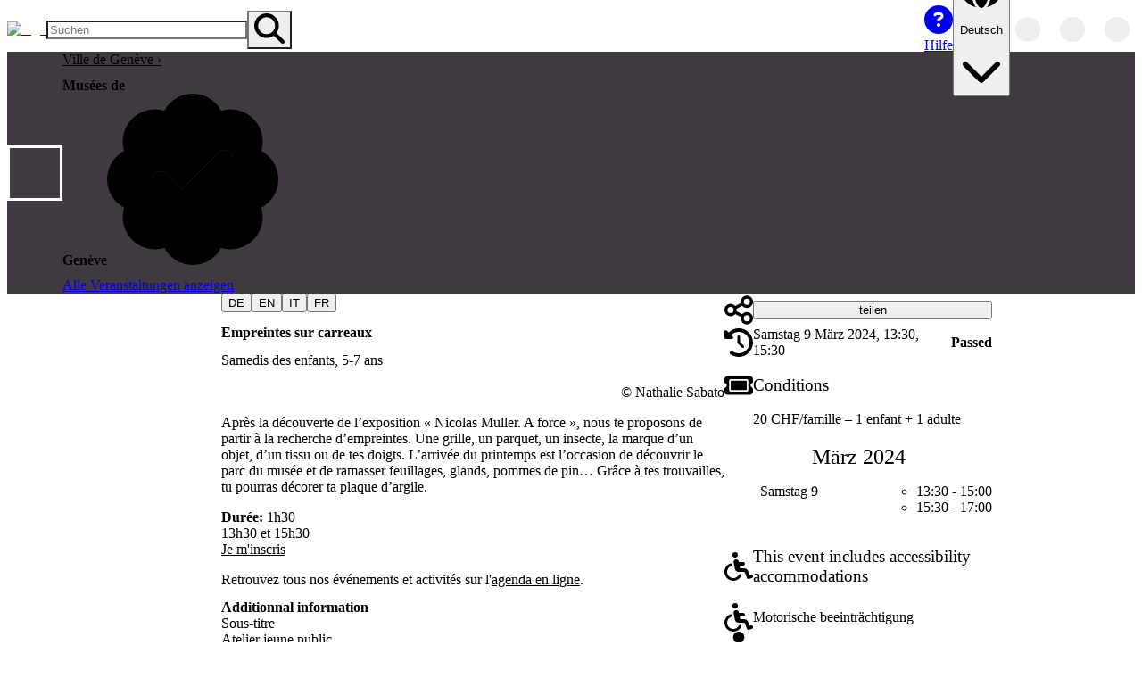

--- FILE ---
content_type: text/html; charset=utf-8
request_url: https://openagenda.com/de/musees-de-geneve/events/empreintes-sur-carreaux
body_size: 68414
content:
<!DOCTYPE html><html lang="de" style="color-scheme:light" data-theme="light"><head><meta charSet="utf-8" data-next-head=""/><meta name="viewport" content="width=device-width, initial-scale=1, maximum-scale=5, minimum-scale=1, viewport-fit=cover" data-next-head=""/><meta name="keywords" content="openagenda, agendas, events, opendata, open data, network, networked" data-next-head=""/><meta name="theme-color" content="#1D77CE" data-next-head=""/><title data-next-head="">Empreintes sur carreaux | Musées de Genève | OpenAgenda</title><meta name="robots" content="index, follow" data-next-head=""/><meta name="description" content="Samedis des enfants, 5-7 ans" data-next-head=""/><link rel="canonical" href="https://openagenda.com/de/musees-de-geneve/events/empreintes-sur-carreaux" data-next-head=""/><link rel="alternate" hrefLang="en" href="https://openagenda.com/en/musees-de-geneve/events/empreintes-sur-carreaux" data-next-head=""/><link rel="alternate" hrefLang="fr" href="https://openagenda.com/fr/musees-de-geneve/events/empreintes-sur-carreaux" data-next-head=""/><link rel="alternate" hrefLang="de" href="https://openagenda.com/de/musees-de-geneve/events/empreintes-sur-carreaux" data-next-head=""/><link rel="alternate" hrefLang="it" href="https://openagenda.com/it/musees-de-geneve/events/empreintes-sur-carreaux" data-next-head=""/><link rel="alternate" hrefLang="es" href="https://openagenda.com/es/musees-de-geneve/events/empreintes-sur-carreaux" data-next-head=""/><link rel="alternate" hrefLang="br" href="https://openagenda.com/br/musees-de-geneve/events/empreintes-sur-carreaux" data-next-head=""/><link rel="alternate" hrefLang="ca" href="https://openagenda.com/ca/musees-de-geneve/events/empreintes-sur-carreaux" data-next-head=""/><link rel="alternate" hrefLang="eu" href="https://openagenda.com/eu/musees-de-geneve/events/empreintes-sur-carreaux" data-next-head=""/><link rel="alternate" hrefLang="oc" href="https://openagenda.com/oc/musees-de-geneve/events/empreintes-sur-carreaux" data-next-head=""/><link rel="alternate" hrefLang="x-default" href="https://openagenda.com/en/musees-de-geneve/events/empreintes-sur-carreaux" data-next-head=""/><meta property="og:site_name" content="OpenAgenda" data-next-head=""/><meta property="og:type" content="website" data-next-head=""/><meta property="og:title" content="Empreintes sur carreaux | Musées de Genève | OpenAgenda" data-next-head=""/><meta property="og:description" content="Samedis des enfants, 5-7 ans" data-next-head=""/><meta property="og:type" content="website" data-next-head=""/><meta property="og:locale" content="de" data-next-head=""/><meta property="og:locale:alternate" content="en" data-next-head=""/><meta property="og:locale:alternate" content="fr" data-next-head=""/><meta property="og:locale:alternate" content="it" data-next-head=""/><meta property="og:locale:alternate" content="es" data-next-head=""/><meta property="og:locale:alternate" content="br" data-next-head=""/><meta property="og:locale:alternate" content="ca" data-next-head=""/><meta property="og:locale:alternate" content="eu" data-next-head=""/><meta property="og:locale:alternate" content="oc" data-next-head=""/><meta property="og:url" content="https://openagenda.com/musees-de-geneve/events/empreintes-sur-carreaux" data-next-head=""/><meta property="og:image" content="https://cdn.openagenda.com/main/0bd6bc2a37b3428fa68e91c8a37094b5.base.image.jpg" data-next-head=""/><meta property="twitter:card" content="summary" data-next-head=""/><meta property="twitter:site" content="openagenda.com" data-next-head=""/><meta property="twitter:title" content="Empreintes sur carreaux | Musées de Genève | OpenAgenda" data-next-head=""/><meta property="twitter:description" content="Samedis des enfants, 5-7 ans" data-next-head=""/><meta property="twitter:domain" content="@oagenda" data-next-head=""/><meta property="twitter:url" content="https://openagenda.com/de/musees-de-geneve/events/empreintes-sur-carreaux" data-next-head=""/><meta property="twitter:image" content="https://cdn.openagenda.com/main/0bd6bc2a37b3428fa68e91c8a37094b5.base.image.jpg" data-next-head=""/><link rel="preload" href="/api/me/agendas/96959970/events/94977916" as="fetch" crossorigin="anonymous" data-next-head=""/><link rel="preload" href="/api/agendas/96959970/events/94977916/references" as="fetch" crossorigin="anonymous" data-next-head=""/><link rel="preconnect" href="https://cdn.openagenda.com" crossorigin=""/><link rel="dns-prefetch" href="https://cdn.openagenda.com"/><link rel="preconnect" href="https://cdn.openagenda.com" crossorigin=""/><link rel="dns-prefetch" href="https://cdn.openagenda.com"/><link nonce="6134549358399375" rel="preload" href="https://cdn.openagenda.com/assets/_next/static/chunks/d9b6e1df98ff5cee.css" as="style"/><meta name="sentry-trace" content="8c1b39de23eff24f214d091d9452872d-eb75b22e8825c229-1"/><meta name="baggage" content="sentry-environment=production,sentry-release=5a010b1dcfc8a1cd7667a5383c90f90e6f21e304,sentry-public_key=5fe9d785fe8c43d2aac6372740474a4d,sentry-trace_id=8c1b39de23eff24f214d091d9452872d,sentry-org_id=60122,sentry-transaction=GET%20%2F%5BagendaSlug%5D%2Fevents%2F%5BeventSlug%5D,sentry-sampled=true,sentry-sample_rand=0.9185492239082444,sentry-sample_rate=1"/><link rel="preload" as="image" imageSrcSet="https://img.openagenda.com/u/64x0/main/agenda96959970.jpg 1x, https://img.openagenda.com/u/128x0/main/agenda96959970.jpg 2x" data-next-head=""/><link rel="preload" as="image" imageSrcSet="https://img.openagenda.com/u/640x0/main/0bd6bc2a37b3428fa68e91c8a37094b5.base.image.jpg 640w, https://img.openagenda.com/u/750x0/main/0bd6bc2a37b3428fa68e91c8a37094b5.base.image.jpg 750w, https://img.openagenda.com/u/828x0/main/0bd6bc2a37b3428fa68e91c8a37094b5.base.image.jpg 828w, https://img.openagenda.com/u/1080x0/main/0bd6bc2a37b3428fa68e91c8a37094b5.base.image.jpg 1080w, https://img.openagenda.com/u/1200x0/main/0bd6bc2a37b3428fa68e91c8a37094b5.base.image.jpg 1200w, https://img.openagenda.com/u/1920x0/main/0bd6bc2a37b3428fa68e91c8a37094b5.base.image.jpg 1920w, https://img.openagenda.com/u/2048x0/main/0bd6bc2a37b3428fa68e91c8a37094b5.base.image.jpg 2048w, https://img.openagenda.com/u/3840x0/main/0bd6bc2a37b3428fa68e91c8a37094b5.base.image.jpg 3840w" imageSizes="(max-width: 992px) 100vw, (max-width: 1095px) 66.67vw, 659px" data-next-head=""/><link nonce="6134549358399375" rel="stylesheet" href="https://cdn.openagenda.com/assets/_next/static/chunks/d9b6e1df98ff5cee.css" data-n-g=""/><noscript data-n-css="6134549358399375"></noscript><script defer="" src="https://cdn.openagenda.com/assets/_next/static/chunks/247100d46fe17671.js" nonce="6134549358399375"></script><script src="https://cdn.openagenda.com/assets/_next/static/chunks/675cafb2a046011d.js" nonce="6134549358399375" defer=""></script><script src="https://cdn.openagenda.com/assets/_next/static/chunks/30c799f0a418bcc4.js" nonce="6134549358399375" defer=""></script><script src="https://cdn.openagenda.com/assets/_next/static/chunks/0ae500b855e549c4.js" nonce="6134549358399375" defer=""></script><script src="https://cdn.openagenda.com/assets/_next/static/chunks/f10db0a346ff530c.js" nonce="6134549358399375" defer=""></script><script src="https://cdn.openagenda.com/assets/_next/static/chunks/a0bc0d266e14a532.js" nonce="6134549358399375" defer=""></script><script src="https://cdn.openagenda.com/assets/_next/static/chunks/10734668aa88a5af.js" nonce="6134549358399375" defer=""></script><script src="https://cdn.openagenda.com/assets/_next/static/chunks/8e09cbc4a0e0e4e9.js" nonce="6134549358399375" defer=""></script><script src="https://cdn.openagenda.com/assets/_next/static/chunks/d9aa0f88067ea7c7.js" nonce="6134549358399375" defer=""></script><script src="https://cdn.openagenda.com/assets/_next/static/chunks/a8f4530995207d60.js" nonce="6134549358399375" defer=""></script><script src="https://cdn.openagenda.com/assets/_next/static/chunks/d305dd2a25cd02a1.js" nonce="6134549358399375" defer=""></script><script src="https://cdn.openagenda.com/assets/_next/static/chunks/2bebcd83d32df509.js" nonce="6134549358399375" defer=""></script><script src="https://cdn.openagenda.com/assets/_next/static/chunks/turbopack-8dea9f0540db3c91.js" nonce="6134549358399375" defer=""></script><script src="https://cdn.openagenda.com/assets/_next/static/chunks/09bd16cb59b0da7e.js" nonce="6134549358399375" defer=""></script><script src="https://cdn.openagenda.com/assets/_next/static/chunks/6531abf024c28ca8.js" nonce="6134549358399375" defer=""></script><script src="https://cdn.openagenda.com/assets/_next/static/chunks/7fa322498126b5f9.js" nonce="6134549358399375" defer=""></script><script src="https://cdn.openagenda.com/assets/_next/static/chunks/5ac62bad6f4c5483.js" nonce="6134549358399375" defer=""></script><script src="https://cdn.openagenda.com/assets/_next/static/chunks/20ddbcc993b47e07.js" nonce="6134549358399375" defer=""></script><script src="https://cdn.openagenda.com/assets/_next/static/chunks/507ec464c6d68d45.js" nonce="6134549358399375" defer=""></script><script src="https://cdn.openagenda.com/assets/_next/static/chunks/6ff3b0c4351f5623.js" nonce="6134549358399375" defer=""></script><script src="https://cdn.openagenda.com/assets/_next/static/chunks/143ac9dc0b155af1.js" nonce="6134549358399375" defer=""></script><script src="https://cdn.openagenda.com/assets/_next/static/chunks/37f99b45ef87767c.js" nonce="6134549358399375" defer=""></script><script src="https://cdn.openagenda.com/assets/_next/static/chunks/25d6cd2606b9335e.js" nonce="6134549358399375" defer=""></script><script src="https://cdn.openagenda.com/assets/_next/static/chunks/a805698bd01bdaf7.js" nonce="6134549358399375" defer=""></script><script src="https://cdn.openagenda.com/assets/_next/static/chunks/049029a12a3b123c.js" nonce="6134549358399375" defer=""></script><script src="https://cdn.openagenda.com/assets/_next/static/chunks/310d50da246bfe6f.js" nonce="6134549358399375" defer=""></script><script src="https://cdn.openagenda.com/assets/_next/static/chunks/4b69a938d874e223.js" nonce="6134549358399375" defer=""></script><script src="https://cdn.openagenda.com/assets/_next/static/chunks/8f94a31fe2ee71f2.js" nonce="6134549358399375" defer=""></script><script src="https://cdn.openagenda.com/assets/_next/static/chunks/a4de7aec4149a08e.js" nonce="6134549358399375" defer=""></script><script src="https://cdn.openagenda.com/assets/_next/static/chunks/8265824603bf9636.js" nonce="6134549358399375" defer=""></script><script src="https://cdn.openagenda.com/assets/_next/static/chunks/3b4c88adab727bfd.js" nonce="6134549358399375" defer=""></script><script src="https://cdn.openagenda.com/assets/_next/static/chunks/16355ea767296a05.js" nonce="6134549358399375" defer=""></script><script src="https://cdn.openagenda.com/assets/_next/static/chunks/f11d06ae1ea7bdc6.js" nonce="6134549358399375" defer=""></script><script src="https://cdn.openagenda.com/assets/_next/static/chunks/9c151d591e378032.js" nonce="6134549358399375" defer=""></script><script src="https://cdn.openagenda.com/assets/_next/static/chunks/742b8d1f1187aaf0.js" nonce="6134549358399375" defer=""></script><script src="https://cdn.openagenda.com/assets/_next/static/chunks/turbopack-c2af3ece8af43c61.js" nonce="6134549358399375" defer=""></script><script src="https://cdn.openagenda.com/assets/_next/static/AtLzdpnBfZ-_nOpUMMhhR/_ssgManifest.js" nonce="6134549358399375" defer=""></script><script src="https://cdn.openagenda.com/assets/_next/static/AtLzdpnBfZ-_nOpUMMhhR/_buildManifest.js" nonce="6134549358399375" defer=""></script><style data-emotion="oa-global ad1llf">@layer reset,base,tokens,recipes;</style><style data-emotion="oa-global 4ynzji">@layer reset{html{line-height:1.5;--font-fallback:ui-sans-serif,system-ui,-apple-system,BlinkMacSystemFont,'Segoe UI',Roboto,'Helvetica Neue',Arial,'Noto Sans',sans-serif,'Apple Color Emoji','Segoe UI Emoji','Segoe UI Symbol','Noto Color Emoji';-webkit-text-size-adjust:100%;-webkit-font-smoothing:antialiased;-moz-osx-font-smoothing:grayscale;text-rendering:optimizeLegibility;touch-action:manipulation;-moz-tab-size:4;tab-size:4;font-family:var(--global-font-body, var(--font-fallback));}*{margin:0px;padding:0px;font:inherit;word-wrap:break-word;-webkit-tap-highlight-color:transparent;}*,*::before,*::after,*::backdrop{box-sizing:border-box;border-width:0px;border-style:solid;border-color:var(--global-color-border, currentColor);}hr{height:0px;color:inherit;border-top-width:1px;}body{min-height:100dvh;position:relative;}img{border-style:none;}img,svg,video,canvas,audio,iframe,embed,object{display:block;vertical-align:middle;}iframe{border:none;}img,video{max-width:100%;height:auto;}p,h1,h2,h3,h4,h5,h6{overflow-wrap:break-word;}ol,ul{list-style:none;}code,kbd,pre,samp{font-size:1em;}button,[type='button'],[type='reset'],[type='submit']{-webkit-appearance:button;background-color:transparent;background-image:none;}button,input,optgroup,select,textarea{color:inherit;}button,select{text-transform:none;}table{text-indent:0px;border-color:inherit;border-collapse:collapse;}*::-webkit-input-placeholder{opacity:unset;color:#9ca3af;-webkit-user-select:none;-moz-user-select:none;-ms-user-select:none;user-select:none;}*::-moz-placeholder{opacity:unset;color:#9ca3af;-webkit-user-select:none;-moz-user-select:none;-ms-user-select:none;user-select:none;}*:-ms-input-placeholder{opacity:unset;color:#9ca3af;-webkit-user-select:none;-moz-user-select:none;-ms-user-select:none;user-select:none;}*::placeholder{opacity:unset;color:#9ca3af;-webkit-user-select:none;-moz-user-select:none;-ms-user-select:none;user-select:none;}textarea{resize:vertical;}summary{display:-webkit-box;display:-webkit-list-item;display:-ms-list-itembox;display:list-item;}small{font-size:80%;}sub,sup{font-size:75%;line-height:0;position:relative;vertical-align:baseline;}sub{bottom:-0.25em;}sup{top:-0.5em;}dialog{padding:0px;}a{color:inherit;-webkit-text-decoration:inherit;text-decoration:inherit;}abbr:where([title]){-webkit-text-decoration:underline dotted;text-decoration:underline dotted;}b,strong{font-weight:bolder;}code,kbd,samp,pre{font-size:1em;--font-mono-fallback:ui-monospace,SFMono-Regular,Menlo,Monaco,Consolas,'Liberation Mono','Courier New';font-family:var(--global-font-mono, var(--font-mono-fallback));}input[type="text"],input[type="email"],input[type="search"],input[type="password"]{-webkit-appearance:none;-moz-appearance:none;}input[type='search']{-webkit-appearance:textfield;outline-offset:-2px;}::-webkit-search-decoration,::-webkit-search-cancel-button{-webkit-appearance:none;}::-webkit-file-upload-button{-webkit-appearance:button;font:inherit;}input[type="number"]::-webkit-inner-spin-button,input[type="number"]::-webkit-outer-spin-button{height:auto;}input[type='number']{-moz-appearance:textfield;}:-moz-ui-invalid{box-shadow:none;}:-moz-focusring{outline:auto;}[hidden]:where(:not([hidden='until-found'])){display:none!important;}}@layer base{@-webkit-keyframes spin{0%{-webkit-transform:rotate(0deg);-moz-transform:rotate(0deg);-ms-transform:rotate(0deg);transform:rotate(0deg);}100%{-webkit-transform:rotate(360deg);-moz-transform:rotate(360deg);-ms-transform:rotate(360deg);transform:rotate(360deg);}}@keyframes spin{0%{-webkit-transform:rotate(0deg);-moz-transform:rotate(0deg);-ms-transform:rotate(0deg);transform:rotate(0deg);}100%{-webkit-transform:rotate(360deg);-moz-transform:rotate(360deg);-ms-transform:rotate(360deg);transform:rotate(360deg);}}@-webkit-keyframes pulse{50%{opacity:0.5;}}@keyframes pulse{50%{opacity:0.5;}}@-webkit-keyframes ping{75%,100%{-webkit-transform:scale(2);-moz-transform:scale(2);-ms-transform:scale(2);transform:scale(2);opacity:0;}}@keyframes ping{75%,100%{-webkit-transform:scale(2);-moz-transform:scale(2);-ms-transform:scale(2);transform:scale(2);opacity:0;}}@-webkit-keyframes bounce{0%,100%{-webkit-transform:translateY(-25%);-moz-transform:translateY(-25%);-ms-transform:translateY(-25%);transform:translateY(-25%);-webkit-animation-timing-function:cubic-bezier(0.8,0,1,1);animation-timing-function:cubic-bezier(0.8,0,1,1);}50%{-webkit-transform:none;-moz-transform:none;-ms-transform:none;transform:none;-webkit-animation-timing-function:cubic-bezier(0,0,0.2,1);animation-timing-function:cubic-bezier(0,0,0.2,1);}}@keyframes bounce{0%,100%{-webkit-transform:translateY(-25%);-moz-transform:translateY(-25%);-ms-transform:translateY(-25%);transform:translateY(-25%);-webkit-animation-timing-function:cubic-bezier(0.8,0,1,1);animation-timing-function:cubic-bezier(0.8,0,1,1);}50%{-webkit-transform:none;-moz-transform:none;-ms-transform:none;transform:none;-webkit-animation-timing-function:cubic-bezier(0,0,0.2,1);animation-timing-function:cubic-bezier(0,0,0.2,1);}}@-webkit-keyframes bg-position{from{-webkit-background-position:var(--animate-from, 1rem) 0;background-position:var(--animate-from, 1rem) 0;}to{-webkit-background-position:var(--animate-to, 0) 0;background-position:var(--animate-to, 0) 0;}}@keyframes bg-position{from{-webkit-background-position:var(--animate-from, 1rem) 0;background-position:var(--animate-from, 1rem) 0;}to{-webkit-background-position:var(--animate-to, 0) 0;background-position:var(--animate-to, 0) 0;}}@-webkit-keyframes position{from{inset-inline-start:var(--animate-from-x);inset-block-start:var(--animate-from-y);}to{inset-inline-start:var(--animate-to-x);inset-block-start:var(--animate-to-y);}}@keyframes position{from{inset-inline-start:var(--animate-from-x);inset-block-start:var(--animate-from-y);}to{inset-inline-start:var(--animate-to-x);inset-block-start:var(--animate-to-y);}}@-webkit-keyframes circular-progress{0%{stroke-dasharray:1,400;stroke-dashoffset:0;}50%{stroke-dasharray:400,400;stroke-dashoffset:-100%;}100%{stroke-dasharray:400,400;stroke-dashoffset:-260%;}}@keyframes circular-progress{0%{stroke-dasharray:1,400;stroke-dashoffset:0;}50%{stroke-dasharray:400,400;stroke-dashoffset:-100%;}100%{stroke-dasharray:400,400;stroke-dashoffset:-260%;}}@-webkit-keyframes expand-height{from{height:var(--collapsed-height, 0);}to{height:var(--height);}}@keyframes expand-height{from{height:var(--collapsed-height, 0);}to{height:var(--height);}}@-webkit-keyframes collapse-height{from{height:var(--height);}to{height:var(--collapsed-height, 0);}}@keyframes collapse-height{from{height:var(--height);}to{height:var(--collapsed-height, 0);}}@-webkit-keyframes expand-width{from{width:var(--collapsed-width, 0);}to{width:var(--width);}}@keyframes expand-width{from{width:var(--collapsed-width, 0);}to{width:var(--width);}}@-webkit-keyframes collapse-width{from{height:var(--width);}to{height:var(--collapsed-width, 0);}}@keyframes collapse-width{from{height:var(--width);}to{height:var(--collapsed-width, 0);}}@-webkit-keyframes fade-in{from{opacity:0;}to{opacity:1;}}@keyframes fade-in{from{opacity:0;}to{opacity:1;}}@-webkit-keyframes fade-out{from{opacity:1;}to{opacity:0;}}@keyframes fade-out{from{opacity:1;}to{opacity:0;}}@-webkit-keyframes slide-from-left-full{from{-webkit-translate:-100% 0;-moz-translate:-100% 0;-ms-translate:-100% 0;translate:-100% 0;}to{-webkit-translate:0 0;-moz-translate:0 0;-ms-translate:0 0;translate:0 0;}}@keyframes slide-from-left-full{from{-webkit-translate:-100% 0;-moz-translate:-100% 0;-ms-translate:-100% 0;translate:-100% 0;}to{-webkit-translate:0 0;-moz-translate:0 0;-ms-translate:0 0;translate:0 0;}}@-webkit-keyframes slide-from-right-full{from{-webkit-translate:100% 0;-moz-translate:100% 0;-ms-translate:100% 0;translate:100% 0;}to{-webkit-translate:0 0;-moz-translate:0 0;-ms-translate:0 0;translate:0 0;}}@keyframes slide-from-right-full{from{-webkit-translate:100% 0;-moz-translate:100% 0;-ms-translate:100% 0;translate:100% 0;}to{-webkit-translate:0 0;-moz-translate:0 0;-ms-translate:0 0;translate:0 0;}}@-webkit-keyframes slide-from-top-full{from{-webkit-translate:0 -100%;-moz-translate:0 -100%;-ms-translate:0 -100%;translate:0 -100%;}to{-webkit-translate:0 0;-moz-translate:0 0;-ms-translate:0 0;translate:0 0;}}@keyframes slide-from-top-full{from{-webkit-translate:0 -100%;-moz-translate:0 -100%;-ms-translate:0 -100%;translate:0 -100%;}to{-webkit-translate:0 0;-moz-translate:0 0;-ms-translate:0 0;translate:0 0;}}@-webkit-keyframes slide-from-bottom-full{from{-webkit-translate:0 100%;-moz-translate:0 100%;-ms-translate:0 100%;translate:0 100%;}to{-webkit-translate:0 0;-moz-translate:0 0;-ms-translate:0 0;translate:0 0;}}@keyframes slide-from-bottom-full{from{-webkit-translate:0 100%;-moz-translate:0 100%;-ms-translate:0 100%;translate:0 100%;}to{-webkit-translate:0 0;-moz-translate:0 0;-ms-translate:0 0;translate:0 0;}}@-webkit-keyframes slide-to-left-full{from{-webkit-translate:0 0;-moz-translate:0 0;-ms-translate:0 0;translate:0 0;}to{-webkit-translate:-100% 0;-moz-translate:-100% 0;-ms-translate:-100% 0;translate:-100% 0;}}@keyframes slide-to-left-full{from{-webkit-translate:0 0;-moz-translate:0 0;-ms-translate:0 0;translate:0 0;}to{-webkit-translate:-100% 0;-moz-translate:-100% 0;-ms-translate:-100% 0;translate:-100% 0;}}@-webkit-keyframes slide-to-right-full{from{-webkit-translate:0 0;-moz-translate:0 0;-ms-translate:0 0;translate:0 0;}to{-webkit-translate:100% 0;-moz-translate:100% 0;-ms-translate:100% 0;translate:100% 0;}}@keyframes slide-to-right-full{from{-webkit-translate:0 0;-moz-translate:0 0;-ms-translate:0 0;translate:0 0;}to{-webkit-translate:100% 0;-moz-translate:100% 0;-ms-translate:100% 0;translate:100% 0;}}@-webkit-keyframes slide-to-top-full{from{-webkit-translate:0 0;-moz-translate:0 0;-ms-translate:0 0;translate:0 0;}to{-webkit-translate:0 -100%;-moz-translate:0 -100%;-ms-translate:0 -100%;translate:0 -100%;}}@keyframes slide-to-top-full{from{-webkit-translate:0 0;-moz-translate:0 0;-ms-translate:0 0;translate:0 0;}to{-webkit-translate:0 -100%;-moz-translate:0 -100%;-ms-translate:0 -100%;translate:0 -100%;}}@-webkit-keyframes slide-to-bottom-full{from{-webkit-translate:0 0;-moz-translate:0 0;-ms-translate:0 0;translate:0 0;}to{-webkit-translate:0 100%;-moz-translate:0 100%;-ms-translate:0 100%;translate:0 100%;}}@keyframes slide-to-bottom-full{from{-webkit-translate:0 0;-moz-translate:0 0;-ms-translate:0 0;translate:0 0;}to{-webkit-translate:0 100%;-moz-translate:0 100%;-ms-translate:0 100%;translate:0 100%;}}@-webkit-keyframes slide-from-top{0%{-webkit-translate:0 -0.5rem;-moz-translate:0 -0.5rem;-ms-translate:0 -0.5rem;translate:0 -0.5rem;}to{-webkit-translate:0;-moz-translate:0;-ms-translate:0;translate:0;}}@keyframes slide-from-top{0%{-webkit-translate:0 -0.5rem;-moz-translate:0 -0.5rem;-ms-translate:0 -0.5rem;translate:0 -0.5rem;}to{-webkit-translate:0;-moz-translate:0;-ms-translate:0;translate:0;}}@-webkit-keyframes slide-from-bottom{0%{-webkit-translate:0 0.5rem;-moz-translate:0 0.5rem;-ms-translate:0 0.5rem;translate:0 0.5rem;}to{-webkit-translate:0;-moz-translate:0;-ms-translate:0;translate:0;}}@keyframes slide-from-bottom{0%{-webkit-translate:0 0.5rem;-moz-translate:0 0.5rem;-ms-translate:0 0.5rem;translate:0 0.5rem;}to{-webkit-translate:0;-moz-translate:0;-ms-translate:0;translate:0;}}@-webkit-keyframes slide-from-left{0%{-webkit-translate:-0.5rem 0;-moz-translate:-0.5rem 0;-ms-translate:-0.5rem 0;translate:-0.5rem 0;}to{-webkit-translate:0;-moz-translate:0;-ms-translate:0;translate:0;}}@keyframes slide-from-left{0%{-webkit-translate:-0.5rem 0;-moz-translate:-0.5rem 0;-ms-translate:-0.5rem 0;translate:-0.5rem 0;}to{-webkit-translate:0;-moz-translate:0;-ms-translate:0;translate:0;}}@-webkit-keyframes slide-from-right{0%{-webkit-translate:0.5rem 0;-moz-translate:0.5rem 0;-ms-translate:0.5rem 0;translate:0.5rem 0;}to{-webkit-translate:0;-moz-translate:0;-ms-translate:0;translate:0;}}@keyframes slide-from-right{0%{-webkit-translate:0.5rem 0;-moz-translate:0.5rem 0;-ms-translate:0.5rem 0;translate:0.5rem 0;}to{-webkit-translate:0;-moz-translate:0;-ms-translate:0;translate:0;}}@-webkit-keyframes slide-to-top{0%{-webkit-translate:0;-moz-translate:0;-ms-translate:0;translate:0;}to{-webkit-translate:0 -0.5rem;-moz-translate:0 -0.5rem;-ms-translate:0 -0.5rem;translate:0 -0.5rem;}}@keyframes slide-to-top{0%{-webkit-translate:0;-moz-translate:0;-ms-translate:0;translate:0;}to{-webkit-translate:0 -0.5rem;-moz-translate:0 -0.5rem;-ms-translate:0 -0.5rem;translate:0 -0.5rem;}}@-webkit-keyframes slide-to-bottom{0%{-webkit-translate:0;-moz-translate:0;-ms-translate:0;translate:0;}to{-webkit-translate:0 0.5rem;-moz-translate:0 0.5rem;-ms-translate:0 0.5rem;translate:0 0.5rem;}}@keyframes slide-to-bottom{0%{-webkit-translate:0;-moz-translate:0;-ms-translate:0;translate:0;}to{-webkit-translate:0 0.5rem;-moz-translate:0 0.5rem;-ms-translate:0 0.5rem;translate:0 0.5rem;}}@-webkit-keyframes slide-to-left{0%{-webkit-translate:0;-moz-translate:0;-ms-translate:0;translate:0;}to{-webkit-translate:-0.5rem 0;-moz-translate:-0.5rem 0;-ms-translate:-0.5rem 0;translate:-0.5rem 0;}}@keyframes slide-to-left{0%{-webkit-translate:0;-moz-translate:0;-ms-translate:0;translate:0;}to{-webkit-translate:-0.5rem 0;-moz-translate:-0.5rem 0;-ms-translate:-0.5rem 0;translate:-0.5rem 0;}}@-webkit-keyframes slide-to-right{0%{-webkit-translate:0;-moz-translate:0;-ms-translate:0;translate:0;}to{-webkit-translate:0.5rem 0;-moz-translate:0.5rem 0;-ms-translate:0.5rem 0;translate:0.5rem 0;}}@keyframes slide-to-right{0%{-webkit-translate:0;-moz-translate:0;-ms-translate:0;translate:0;}to{-webkit-translate:0.5rem 0;-moz-translate:0.5rem 0;-ms-translate:0.5rem 0;translate:0.5rem 0;}}@-webkit-keyframes scale-in{from{scale:0.95;}to{scale:1;}}@keyframes scale-in{from{scale:0.95;}to{scale:1;}}@-webkit-keyframes scale-out{from{scale:1;}to{scale:0.95;}}@keyframes scale-out{from{scale:1;}to{scale:0.95;}}*{font-feature-settings:"cv11";--ring-inset:var(--chakra-empty,/**/ /*!*/)!important;--ring-offset-width:0px;--ring-offset-color:#fff;--ring-color:rgba(66, 153, 225, 0.6);--ring-offset-shadow:0 0 #0000;--ring-shadow:0 0 #0000;--brightness:var(--chakra-empty,/**/ /*!*/)!important;--contrast:var(--chakra-empty,/**/ /*!*/)!important;--grayscale:var(--chakra-empty,/**/ /*!*/)!important;--hue-rotate:var(--chakra-empty,/**/ /*!*/)!important;--invert:var(--chakra-empty,/**/ /*!*/)!important;--saturate:var(--chakra-empty,/**/ /*!*/)!important;--sepia:var(--chakra-empty,/**/ /*!*/)!important;--drop-shadow:var(--chakra-empty,/**/ /*!*/)!important;--backdrop-blur:var(--chakra-empty,/**/ /*!*/)!important;--backdrop-brightness:var(--chakra-empty,/**/ /*!*/)!important;--backdrop-contrast:var(--chakra-empty,/**/ /*!*/)!important;--backdrop-grayscale:var(--chakra-empty,/**/ /*!*/)!important;--backdrop-hue-rotate:var(--chakra-empty,/**/ /*!*/)!important;--backdrop-invert:var(--chakra-empty,/**/ /*!*/)!important;--backdrop-opacity:var(--chakra-empty,/**/ /*!*/)!important;--backdrop-saturate:var(--chakra-empty,/**/ /*!*/)!important;--backdrop-sepia:var(--chakra-empty,/**/ /*!*/)!important;--global-font-mono:var(--oa-fonts-mono);--global-font-body:var(--oa-fonts-body);--global-color-border:var(--oa-colors-border);}html{color:var(--oa-colors-fg);background:var(--oa-colors-oa-gray-100);--bg-currentcolor:var(--oa-colors-oa-gray-100);line-height:1.5;--oa-colors-color-palette-50:var(--oa-colors-primary-50);--oa-colors-color-palette-100:var(--oa-colors-primary-100);--oa-colors-color-palette-200:var(--oa-colors-primary-200);--oa-colors-color-palette-300:var(--oa-colors-primary-300);--oa-colors-color-palette-400:var(--oa-colors-primary-400);--oa-colors-color-palette-500:var(--oa-colors-primary-500);--oa-colors-color-palette-600:var(--oa-colors-primary-600);--oa-colors-color-palette-700:var(--oa-colors-primary-700);--oa-colors-color-palette-800:var(--oa-colors-primary-800);--oa-colors-color-palette-900:var(--oa-colors-primary-900);--oa-colors-color-palette-contrast:var(--oa-colors-primary-contrast);--oa-colors-color-palette-fg:var(--oa-colors-primary-fg);--oa-colors-color-palette-subtle:var(--oa-colors-primary-subtle);--oa-colors-color-palette-muted:var(--oa-colors-primary-muted);--oa-colors-color-palette-emphasized:var(--oa-colors-primary-emphasized);--oa-colors-color-palette-solid:var(--oa-colors-primary-solid);--oa-colors-color-palette-focus-ring:var(--oa-colors-primary-focus-ring);font-size:16px;}*::-webkit-input-placeholder{--mix-color:color-mix(in srgb, var(--oa-colors-fg-muted) 80%, transparent);color:var(--mix-color, var(--oa-colors-fg-muted));}*::-moz-placeholder{--mix-color:color-mix(in srgb, var(--oa-colors-fg-muted) 80%, transparent);color:var(--mix-color, var(--oa-colors-fg-muted));}*:-ms-input-placeholder{--mix-color:color-mix(in srgb, var(--oa-colors-fg-muted) 80%, transparent);color:var(--mix-color, var(--oa-colors-fg-muted));}*::placeholder,*[data-placeholder]{--mix-color:color-mix(in srgb, var(--oa-colors-fg-muted) 80%, transparent);color:var(--mix-color, var(--oa-colors-fg-muted));}*::selection{--mix-background:color-mix(in srgb, var(--oa-colors-color-palette-emphasized) 80%, transparent);background:var(--mix-background, var(--oa-colors-color-palette-emphasized));--bg-currentcolor:var(--mix-background, var(--oa-colors-color-palette-emphasized));}}@layer tokens{:where(html, .chakra-theme){--oa-aspect-ratios-square:1/1;--oa-aspect-ratios-landscape:4/3;--oa-aspect-ratios-portrait:3/4;--oa-aspect-ratios-wide:16/9;--oa-aspect-ratios-ultrawide:18/5;--oa-aspect-ratios-golden:1.618/1;--oa-animations-spin:spin 1s linear infinite;--oa-animations-ping:ping 1s cubic-bezier(0, 0, 0.2, 1) infinite;--oa-animations-pulse:pulse 2s cubic-bezier(0.4, 0, 0.6, 1) infinite;--oa-animations-bounce:bounce 1s infinite;--oa-blurs-sm:4px;--oa-blurs-md:8px;--oa-blurs-lg:12px;--oa-blurs-xl:16px;--oa-blurs-2xl:24px;--oa-blurs-3xl:40px;--oa-blurs-4xl:64px;--oa-borders-xs:0.5px solid;--oa-borders-sm:1px solid;--oa-borders-md:2px solid;--oa-borders-lg:4px solid;--oa-borders-xl:8px solid;--oa-colors-transparent:transparent;--oa-colors-current:currentColor;--oa-colors-black:#09090B;--oa-colors-white:#FFFFFF;--oa-colors-white-alpha-50:rgba(255, 255, 255, 0.04);--oa-colors-white-alpha-100:rgba(255, 255, 255, 0.06);--oa-colors-white-alpha-200:rgba(255, 255, 255, 0.08);--oa-colors-white-alpha-300:rgba(255, 255, 255, 0.16);--oa-colors-white-alpha-400:rgba(255, 255, 255, 0.24);--oa-colors-white-alpha-500:rgba(255, 255, 255, 0.36);--oa-colors-white-alpha-600:rgba(255, 255, 255, 0.48);--oa-colors-white-alpha-700:rgba(255, 255, 255, 0.64);--oa-colors-white-alpha-800:rgba(255, 255, 255, 0.80);--oa-colors-white-alpha-900:rgba(255, 255, 255, 0.92);--oa-colors-white-alpha-950:rgba(255, 255, 255, 0.95);--oa-colors-black-alpha-50:rgba(0, 0, 0, 0.04);--oa-colors-black-alpha-100:rgba(0, 0, 0, 0.06);--oa-colors-black-alpha-200:rgba(0, 0, 0, 0.08);--oa-colors-black-alpha-300:rgba(0, 0, 0, 0.16);--oa-colors-black-alpha-400:rgba(0, 0, 0, 0.24);--oa-colors-black-alpha-500:rgba(0, 0, 0, 0.36);--oa-colors-black-alpha-600:rgba(0, 0, 0, 0.48);--oa-colors-black-alpha-700:rgba(0, 0, 0, 0.64);--oa-colors-black-alpha-800:rgba(0, 0, 0, 0.80);--oa-colors-black-alpha-900:rgba(0, 0, 0, 0.92);--oa-colors-black-alpha-950:rgba(0, 0, 0, 0.95);--oa-colors-gray-50:#fafafa;--oa-colors-gray-100:#f4f4f5;--oa-colors-gray-200:#e4e4e7;--oa-colors-gray-300:#d4d4d8;--oa-colors-gray-400:#a1a1aa;--oa-colors-gray-500:#71717a;--oa-colors-gray-600:#52525b;--oa-colors-gray-700:#3f3f46;--oa-colors-gray-800:#27272a;--oa-colors-gray-900:#18181b;--oa-colors-gray-950:#111111;--oa-colors-red-50:#fef2f2;--oa-colors-red-100:#fee2e2;--oa-colors-red-200:#fecaca;--oa-colors-red-300:#fca5a5;--oa-colors-red-400:#f87171;--oa-colors-red-500:#ef4444;--oa-colors-red-600:#dc2626;--oa-colors-red-700:#991919;--oa-colors-red-800:#511111;--oa-colors-red-900:#300c0c;--oa-colors-red-950:#1f0808;--oa-colors-orange-50:#fff7ed;--oa-colors-orange-100:#ffedd5;--oa-colors-orange-200:#fed7aa;--oa-colors-orange-300:#fdba74;--oa-colors-orange-400:#fb923c;--oa-colors-orange-500:#f97316;--oa-colors-orange-600:#ea580c;--oa-colors-orange-700:#92310a;--oa-colors-orange-800:#6c2710;--oa-colors-orange-900:#3b1106;--oa-colors-orange-950:#220a04;--oa-colors-yellow-50:#fefce8;--oa-colors-yellow-100:#fef9c3;--oa-colors-yellow-200:#fef08a;--oa-colors-yellow-300:#fde047;--oa-colors-yellow-400:#facc15;--oa-colors-yellow-500:#eab308;--oa-colors-yellow-600:#ca8a04;--oa-colors-yellow-700:#845209;--oa-colors-yellow-800:#713f12;--oa-colors-yellow-900:#422006;--oa-colors-yellow-950:#281304;--oa-colors-green-50:#f0fdf4;--oa-colors-green-100:#dcfce7;--oa-colors-green-200:#bbf7d0;--oa-colors-green-300:#86efac;--oa-colors-green-400:#4ade80;--oa-colors-green-500:#22c55e;--oa-colors-green-600:#16a34a;--oa-colors-green-700:#116932;--oa-colors-green-800:#124a28;--oa-colors-green-900:#042713;--oa-colors-green-950:#03190c;--oa-colors-teal-50:#f0fdfa;--oa-colors-teal-100:#ccfbf1;--oa-colors-teal-200:#99f6e4;--oa-colors-teal-300:#5eead4;--oa-colors-teal-400:#2dd4bf;--oa-colors-teal-500:#14b8a6;--oa-colors-teal-600:#0d9488;--oa-colors-teal-700:#0c5d56;--oa-colors-teal-800:#114240;--oa-colors-teal-900:#032726;--oa-colors-teal-950:#021716;--oa-colors-blue-50:#eff6ff;--oa-colors-blue-100:#dbeafe;--oa-colors-blue-200:#bfdbfe;--oa-colors-blue-300:#a3cfff;--oa-colors-blue-400:#60a5fa;--oa-colors-blue-500:#3b82f6;--oa-colors-blue-600:#2563eb;--oa-colors-blue-700:#173da6;--oa-colors-blue-800:#1a3478;--oa-colors-blue-900:#14204a;--oa-colors-blue-950:#0c142e;--oa-colors-cyan-50:#ecfeff;--oa-colors-cyan-100:#cffafe;--oa-colors-cyan-200:#a5f3fc;--oa-colors-cyan-300:#67e8f9;--oa-colors-cyan-400:#22d3ee;--oa-colors-cyan-500:#06b6d4;--oa-colors-cyan-600:#0891b2;--oa-colors-cyan-700:#0c5c72;--oa-colors-cyan-800:#134152;--oa-colors-cyan-900:#072a38;--oa-colors-cyan-950:#051b24;--oa-colors-purple-50:#faf5ff;--oa-colors-purple-100:#f3e8ff;--oa-colors-purple-200:#e9d5ff;--oa-colors-purple-300:#d8b4fe;--oa-colors-purple-400:#c084fc;--oa-colors-purple-500:#a855f7;--oa-colors-purple-600:#9333ea;--oa-colors-purple-700:#641ba3;--oa-colors-purple-800:#4a1772;--oa-colors-purple-900:#2f0553;--oa-colors-purple-950:#1a032e;--oa-colors-pink-50:#fdf2f8;--oa-colors-pink-100:#fce7f3;--oa-colors-pink-200:#fbcfe8;--oa-colors-pink-300:#f9a8d4;--oa-colors-pink-400:#f472b6;--oa-colors-pink-500:#ec4899;--oa-colors-pink-600:#db2777;--oa-colors-pink-700:#a41752;--oa-colors-pink-800:#6d0e34;--oa-colors-pink-900:#45061f;--oa-colors-pink-950:#2c0514;--oa-colors-primary-50:#ebf1fe;--oa-colors-primary-100:#d7e3fe;--oa-colors-primary-200:#acc7fc;--oa-colors-primary-300:#7aacfb;--oa-colors-primary-400:#2d92f9;--oa-colors-primary-500:#1d77ce;--oa-colors-primary-600:#1560a7;--oa-colors-primary-700:#0e4880;--oa-colors-primary-800:#07315a;--oa-colors-primary-900:#031c37;--oa-colors-oa-gray-1:#ffffff;--oa-colors-oa-gray-10:#fafafa;--oa-colors-oa-gray-50:#efefef;--oa-colors-oa-gray-100:#eeeeee;--oa-colors-oa-gray-200:#d6d6d6;--oa-colors-oa-gray-300:#b8b8b8;--oa-colors-oa-gray-400:#999999;--oa-colors-oa-gray-500:#858585;--oa-colors-oa-gray-600:#707070;--oa-colors-oa-gray-700:#5c5c5c;--oa-colors-oa-gray-800:#474747;--oa-colors-oa-gray-900:#333333;--oa-colors-oa-white-200:#ffffff;--oa-colors-oa-white-500:#ffffff;--oa-colors-warning-100:#f8c663;--oa-colors-warning-200:#f7bf50;--oa-colors-warning-300:#f6b83c;--oa-colors-warning-400:#f5b129;--oa-colors-warning-500:#f4aA15;--oa-colors-warning-600:#eaa00b;--oa-colors-warning-700:#d6920a;--oa-colors-warning-800:#c38509;--oa-colors-warning-900:#a76906;--oa-colors-danger-50:#fff5f5;--oa-colors-danger-100:#feD7D7;--oa-colors-danger-200:#feb2b2;--oa-colors-danger-300:#fc8181;--oa-colors-danger-400:#f56565;--oa-colors-danger-500:#e53e3e;--oa-colors-danger-600:#c53030;--oa-colors-danger-700:#9b2c2c;--oa-colors-danger-800:#822727;--oa-colors-danger-900:#63171b;--oa-colors-dark-purple-50:#A79EA9;--oa-colors-dark-purple-100:#948896;--oa-colors-dark-purple-200:#807382;--oa-colors-dark-purple-300:#6A606C;--oa-colors-dark-purple-400:#554D56;--oa-colors-dark-purple-500:#413A42;--oa-colors-dark-purple-600:#353036;--oa-colors-dark-purple-700:#2B262B;--oa-colors-dark-purple-800:#201D20;--oa-colors-dark-purple-900:#151316;--oa-colors-states-refused:#da4453;--oa-colors-states-to-control:#ffffff;--oa-colors-states-controlled:#f6bb42;--oa-colors-states-published:#5cb85c;--oa-colors-strapi-french-blue-50:#ebf1fe;--oa-colors-strapi-french-blue-100:#d7e3fe;--oa-colors-strapi-french-blue-200:#acc7fc;--oa-colors-strapi-french-blue-300:#7aacfb;--oa-colors-strapi-french-blue-400:#2d92f9;--oa-colors-strapi-french-blue-500:#1d77ce;--oa-colors-strapi-french-blue-600:#1560a7;--oa-colors-strapi-french-blue-700:#0e4880;--oa-colors-strapi-french-blue-800:#07315a;--oa-colors-strapi-french-blue-900:#031c37;--oa-colors-strapi-celestial-blue-50:#e6f3ff;--oa-colors-strapi-celestial-blue-100:#cce7ff;--oa-colors-strapi-celestial-blue-200:#99d4ff;--oa-colors-strapi-celestial-blue-300:#66c1ff;--oa-colors-strapi-celestial-blue-400:#33adff;--oa-colors-strapi-celestial-blue-500:#009de2;--oa-colors-strapi-celestial-blue-600:#007bb8;--oa-colors-strapi-celestial-blue-700:#005a8f;--oa-colors-strapi-celestial-blue-800:#003866;--oa-colors-strapi-celestial-blue-900:#00173d;--oa-colors-strapi-moon-stone-50:#e6f9fb;--oa-colors-strapi-moon-stone-100:#cceef6;--oa-colors-strapi-moon-stone-200:#99dcef;--oa-colors-strapi-moon-stone-300:#66cae8;--oa-colors-strapi-moon-stone-400:#33b8e1;--oa-colors-strapi-moon-stone-500:#00BED5;--oa-colors-strapi-moon-stone-600:#009bb7;--oa-colors-strapi-moon-stone-700:#007a8f;--oa-colors-strapi-moon-stone-800:#005867;--oa-colors-strapi-moon-stone-900:#00373f;--oa-colors-strapi-turquoise-50:#adfff0;--oa-colors-strapi-turquoise-100:#85ffe9;--oa-colors-strapi-turquoise-200:#5cffe1;--oa-colors-strapi-turquoise-300:#33ffda;--oa-colors-strapi-turquoise-400:#03ffd2;--oa-colors-strapi-turquoise-500:#00d9b0;--oa-colors-strapi-turquoise-600:#00b896;--oa-colors-strapi-turquoise-700:#008f75;--oa-colors-strapi-turquoise-800:#005243;--oa-colors-strapi-turquoise-900:#001411;--oa-colors-strapi-light-green-50:#f0f9f0;--oa-colors-strapi-light-green-100:#dcf3dc;--oa-colors-strapi-light-green-200:#b9e8b9;--oa-colors-strapi-light-green-300:#96dd96;--oa-colors-strapi-light-green-400:#73d273;--oa-colors-strapi-light-green-500:#8FED86;--oa-colors-strapi-light-green-600:#72bf6b;--oa-colors-strapi-light-green-700:#569051;--oa-colors-strapi-light-green-800:#396137;--oa-colors-strapi-light-green-900:#1d311d;--oa-colors-strapi-icterine-50:#fefeeb;--oa-colors-strapi-icterine-100:#fdfdc4;--oa-colors-strapi-icterine-200:#fcfcb1;--oa-colors-strapi-icterine-300:#fbfb9d;--oa-colors-strapi-icterine-400:#fafa89;--oa-colors-strapi-icterine-500:#f9f871;--oa-colors-strapi-icterine-600:#f7f73b;--oa-colors-strapi-icterine-700:#ebeb0a;--oa-colors-strapi-icterine-800:#b0b007;--oa-colors-strapi-icterine-900:#767605;--oa-colors-strapi-royal-blue-50:#e8eaf6;--oa-colors-strapi-royal-blue-100:#d1d9f0;--oa-colors-strapi-royal-blue-200:#a3b3e0;--oa-colors-strapi-royal-blue-300:#758cc0;--oa-colors-strapi-royal-blue-400:#4765a0;--oa-colors-strapi-royal-blue-500:#5F70C5;--oa-colors-strapi-royal-blue-600:#4a5bb8;--oa-colors-strapi-royal-blue-700:#3b4a9a;--oa-colors-strapi-royal-blue-800:#2c387c;--oa-colors-strapi-royal-blue-900:#1e265e;--oa-colors-strapi-amethyst-50:#f3e8f7;--oa-colors-strapi-amethyst-100:#e7d1f0;--oa-colors-strapi-amethyst-200:#d4a3e0;--oa-colors-strapi-amethyst-300:#c175d0;--oa-colors-strapi-amethyst-400:#ae47c0;--oa-colors-strapi-amethyst-500:#7F6AB8;--oa-colors-strapi-amethyst-600:#6c589a;--oa-colors-strapi-amethyst-700:#59467c;--oa-colors-strapi-amethyst-800:#46345e;--oa-colors-strapi-amethyst-900:#332240;--oa-colors-strapi-pomp-and-power-50:#f3e8f7;--oa-colors-strapi-pomp-and-power-100:#e7d1f0;--oa-colors-strapi-pomp-and-power-200:#d4a3e0;--oa-colors-strapi-pomp-and-power-300:#c175d0;--oa-colors-strapi-pomp-and-power-400:#ae47c0;--oa-colors-strapi-pomp-and-power-500:#9565AA;--oa-colors-strapi-pomp-and-power-600:#7a528b;--oa-colors-strapi-pomp-and-power-700:#5f406c;--oa-colors-strapi-pomp-and-power-800:#442e4d;--oa-colors-strapi-pomp-and-power-900:#291c2e;--oa-colors-strapi-pomp-and-powerer-50:#f3e8f7;--oa-colors-strapi-pomp-and-powerer-100:#e7d1f0;--oa-colors-strapi-pomp-and-powerer-200:#d4a3e0;--oa-colors-strapi-pomp-and-powerer-300:#c175d0;--oa-colors-strapi-pomp-and-powerer-400:#ae47c0;--oa-colors-strapi-pomp-and-powerer-500:#a3619a;--oa-colors-strapi-pomp-and-powerer-600:#864e7d;--oa-colors-strapi-pomp-and-powerer-700:#693b60;--oa-colors-strapi-pomp-and-powerer-800:#4c2843;--oa-colors-strapi-pomp-and-powerer-900:#2f1526;--oa-colors-strapi-mulberry-50:#f1e4eb;--oa-colors-strapi-mulberry-100:#e3cad8;--oa-colors-strapi-mulberry-200:#d5afc4;--oa-colors-strapi-mulberry-300:#c794b1;--oa-colors-strapi-mulberry-400:#b9799d;--oa-colors-strapi-mulberry-500:#ab608b;--oa-colors-strapi-mulberry-600:#934d75;--oa-colors-strapi-mulberry-700:#783f60;--oa-colors-strapi-mulberry-800:#5e314a;--oa-colors-strapi-mulberry-900:#432335;--oa-colors-strapi-spot-vista-blue-50:#f0f3fa;--oa-colors-strapi-spot-vista-blue-100:#e1e7f5;--oa-colors-strapi-spot-vista-blue-200:#c3d4eb;--oa-colors-strapi-spot-vista-blue-300:#a4c1e1;--oa-colors-strapi-spot-vista-blue-400:#86add7;--oa-colors-strapi-spot-vista-blue-500:#90aadf;--oa-colors-strapi-spot-vista-blue-600:#7388c7;--oa-colors-strapi-spot-vista-blue-700:#5a6ba1;--oa-colors-strapi-spot-vista-blue-800:#414e7b;--oa-colors-strapi-spot-vista-blue-900:#283155;--oa-colors-strapi-spot-alice-blue-50:#f0f8ff;--oa-colors-strapi-spot-alice-blue-100:#e0f0ff;--oa-colors-strapi-spot-alice-blue-200:#cce8ff;--oa-colors-strapi-spot-alice-blue-300:#b8e0ff;--oa-colors-strapi-spot-alice-blue-400:#a4d8ff;--oa-colors-strapi-spot-alice-blue-500:#e1f1ff;--oa-colors-strapi-spot-alice-blue-600:#99c8ff;--oa-colors-strapi-spot-alice-blue-700:#73b8ff;--oa-colors-strapi-spot-alice-blue-800:#4da8ff;--oa-colors-strapi-spot-alice-blue-900:#2698ff;--oa-colors-strapi-golden-rod-50:#f8f0d8;--oa-colors-strapi-golden-rod-100:#f0e0b0;--oa-colors-strapi-golden-rod-200:#e8d188;--oa-colors-strapi-golden-rod-300:#e0c260;--oa-colors-strapi-golden-rod-400:#d8b338;--oa-colors-strapi-golden-rod-500:#d9a21b;--oa-colors-strapi-golden-rod-600:#c19117;--oa-colors-strapi-golden-rod-700:#a98013;--oa-colors-strapi-golden-rod-800:#916f0f;--oa-colors-strapi-golden-rod-900:#795e0b;--oa-colors-strapi-papaya-whip-50:#fff8e6;--oa-colors-strapi-papaya-whip-100:#fff0cc;--oa-colors-strapi-papaya-whip-200:#ffe8b3;--oa-colors-strapi-papaya-whip-300:#ffdf99;--oa-colors-strapi-papaya-whip-400:#ffd780;--oa-colors-strapi-papaya-whip-500:#ffeecb;--oa-colors-strapi-papaya-whip-600:#ffd9a3;--oa-colors-strapi-papaya-whip-700:#ffc47a;--oa-colors-strapi-papaya-whip-800:#ffaf52;--oa-colors-strapi-papaya-whip-900:#ff9a29;--oa-colors-strapi-coyote-50:#f0ebe5;--oa-colors-strapi-coyote-100:#e0d6cc;--oa-colors-strapi-coyote-200:#d0c2b3;--oa-colors-strapi-coyote-300:#c0ad9a;--oa-colors-strapi-coyote-400:#b09981;--oa-colors-strapi-coyote-500:#877455;--oa-colors-strapi-coyote-600:#705f44;--oa-colors-strapi-coyote-700:#594a33;--oa-colors-strapi-coyote-800:#423522;--oa-colors-strapi-coyote-900:#2b2011;--oa-colors-strapi-charcoal-50:#dcdfe5;--oa-colors-strapi-charcoal-100:#c4c9d4;--oa-colors-strapi-charcoal-200:#a1a9ba;--oa-colors-strapi-charcoal-300:#7e89a0;--oa-colors-strapi-charcoal-400:#5f6a81;--oa-colors-strapi-charcoal-500:#404756;--oa-colors-strapi-charcoal-600:#3d4352;--oa-colors-strapi-charcoal-700:#343a46;--oa-colors-strapi-charcoal-800:#23272f;--oa-colors-strapi-charcoal-900:#111317;--oa-colors-strapi-cadet-gray-50:#f5f6f7;--oa-colors-strapi-cadet-gray-100:#ebf0f2;--oa-colors-strapi-cadet-gray-200:#d6e0e5;--oa-colors-strapi-cadet-gray-300:#c1d0d8;--oa-colors-strapi-cadet-gray-400:#adc0cb;--oa-colors-strapi-cadet-gray-500:#a4abbd;--oa-colors-strapi-cadet-gray-600:#83899a;--oa-colors-strapi-cadet-gray-700:#626778;--oa-colors-strapi-cadet-gray-800:#424555;--oa-colors-strapi-cadet-gray-900:#212333;--oa-colors-strapi-fuchsia-rose-50:#f8e6eb;--oa-colors-strapi-fuchsia-rose-100:#f1cdd7;--oa-colors-strapi-fuchsia-rose-200:#e9b3c3;--oa-colors-strapi-fuchsia-rose-300:#e199af;--oa-colors-strapi-fuchsia-rose-400:#d9809b;--oa-colors-strapi-fuchsia-rose-500:#c54a6c;--oa-colors-strapi-fuchsia-rose-600:#a13b5a;--oa-colors-strapi-fuchsia-rose-700:#7d2c48;--oa-colors-strapi-fuchsia-rose-800:#591e36;--oa-colors-strapi-fuchsia-rose-900:#351024;--oa-colors-strapi-tickle-me-pink-50:#fff0f3;--oa-colors-strapi-tickle-me-pink-100:#ffe1e7;--oa-colors-strapi-tickle-me-pink-200:#ffc3d4;--oa-colors-strapi-tickle-me-pink-300:#ffa5c1;--oa-colors-strapi-tickle-me-pink-400:#ff87ad;--oa-colors-strapi-tickle-me-pink-500:#ff81a0;--oa-colors-strapi-tickle-me-pink-600:#cc6780;--oa-colors-strapi-tickle-me-pink-700:#994d60;--oa-colors-strapi-tickle-me-pink-800:#663440;--oa-colors-strapi-tickle-me-pink-900:#331a20;--oa-colors-strapi-myrtle-green-50:#e6f0ef;--oa-colors-strapi-myrtle-green-100:#cce0de;--oa-colors-strapi-myrtle-green-200:#99c1bd;--oa-colors-strapi-myrtle-green-300:#66a29c;--oa-colors-strapi-myrtle-green-400:#33837b;--oa-colors-strapi-myrtle-green-500:#4a827e;--oa-colors-strapi-myrtle-green-600:#3b6865;--oa-colors-strapi-myrtle-green-700:#2c4e4c;--oa-colors-strapi-myrtle-green-800:#1e3432;--oa-colors-strapi-myrtle-green-900:#0f1a19;--oa-colors-strapi-chili-red-50:#f8e6e4;--oa-colors-strapi-chili-red-100:#f1ccca;--oa-colors-strapi-chili-red-200:#e9b3b0;--oa-colors-strapi-chili-red-300:#e19996;--oa-colors-strapi-chili-red-400:#d9807c;--oa-colors-strapi-chili-red-500:#d34130;--oa-colors-strapi-chili-red-600:#ab3426;--oa-colors-strapi-chili-red-700:#83271d;--oa-colors-strapi-chili-red-800:#5c1a13;--oa-colors-strapi-chili-red-900:#340d0a;--oa-colors-strapi-sea-green-50:#e6f3e9;--oa-colors-strapi-sea-green-100:#cce7d3;--oa-colors-strapi-sea-green-200:#99d4a7;--oa-colors-strapi-sea-green-300:#66bf7b;--oa-colors-strapi-sea-green-400:#33aa4f;--oa-colors-strapi-sea-green-500:#008b49;--oa-colors-strapi-sea-green-600:#00723a;--oa-colors-strapi-sea-green-700:#00592c;--oa-colors-strapi-sea-green-800:#00411e;--oa-colors-strapi-sea-green-900:#002810;--oa-colors-strapi-vista-blue-50:#f0f3fa;--oa-colors-strapi-vista-blue-100:#e1e7f5;--oa-colors-strapi-vista-blue-200:#c3d4eb;--oa-colors-strapi-vista-blue-300:#a4c1e1;--oa-colors-strapi-vista-blue-400:#86add7;--oa-colors-strapi-vista-blue-500:#7c91bc;--oa-colors-strapi-vista-blue-600:#63749a;--oa-colors-strapi-vista-blue-700:#4a5778;--oa-colors-strapi-vista-blue-800:#323a55;--oa-colors-strapi-vista-blue-900:#191d33;--oa-colors-strapi-discreet-alice-blue-50:#fafcff;--oa-colors-strapi-discreet-alice-blue-100:#f5f9ff;--oa-colors-strapi-discreet-alice-blue-200:#eef6ff;--oa-colors-strapi-discreet-alice-blue-300:#e6f3ff;--oa-colors-strapi-discreet-alice-blue-400:#def0ff;--oa-colors-strapi-discreet-alice-blue-500:#f4f9ff;--oa-colors-strapi-discreet-alice-blue-600:#a8c0ff;--oa-colors-strapi-discreet-alice-blue-700:#7f90ff;--oa-colors-strapi-discreet-alice-blue-800:#5660ff;--oa-colors-strapi-discreet-alice-blue-900:#2d30ff;--oa-colors-strapi-vanilla-50:#faf8f0;--oa-colors-strapi-vanilla-100:#f5f1e1;--oa-colors-strapi-vanilla-200:#efe8c2;--oa-colors-strapi-vanilla-300:#e9dfa3;--oa-colors-strapi-vanilla-400:#e3d684;--oa-colors-strapi-vanilla-500:#eee8a9;--oa-colors-strapi-vanilla-600:#d7c446;--oa-colors-strapi-vanilla-700:#d1bb27;--oa-colors-strapi-vanilla-800:#cbb208;--oa-colors-strapi-vanilla-900:#c5a900;--oa-colors-strapi-picton-blue-50:#e6f3ff;--oa-colors-strapi-picton-blue-100:#cce7ff;--oa-colors-strapi-picton-blue-200:#99d4ff;--oa-colors-strapi-picton-blue-300:#66c1ff;--oa-colors-strapi-picton-blue-400:#33adff;--oa-colors-strapi-picton-blue-500:#26adff;--oa-colors-strapi-picton-blue-600:#008ae6;--oa-colors-strapi-picton-blue-700:#006bc2;--oa-colors-strapi-picton-blue-800:#005299;--oa-colors-strapi-picton-blue-900:#003a73;--oa-colors-strapi-azure-50:#f0faf8;--oa-colors-strapi-azure-100:#d9f3f0;--oa-colors-strapi-azure-200:#b8e9e2;--oa-colors-strapi-azure-300:#96dfd4;--oa-colors-strapi-azure-400:#73d5c6;--oa-colors-strapi-azure-500:#e6f4f1;--oa-colors-strapi-azure-600:#4dccc0;--oa-colors-strapi-azure-700:#3aa39a;--oa-colors-strapi-azure-800:#277a74;--oa-colors-strapi-azure-900:#13514e;--oa-colors-strapi-light-sky-blue-50:#f0f7ff;--oa-colors-strapi-light-sky-blue-100:#e0f0ff;--oa-colors-strapi-light-sky-blue-200:#cce8ff;--oa-colors-strapi-light-sky-blue-300:#b8e0ff;--oa-colors-strapi-light-sky-blue-400:#a4d8ff;--oa-colors-strapi-light-sky-blue-500:#90cbff;--oa-colors-strapi-light-sky-blue-600:#7bb8ff;--oa-colors-strapi-light-sky-blue-700:#66a5ff;--oa-colors-strapi-light-sky-blue-800:#5192ff;--oa-colors-strapi-light-sky-blue-900:#3d80ff;--oa-colors-strapi-marian-blue-50:#e6f0ff;--oa-colors-strapi-marian-blue-100:#cce0ff;--oa-colors-strapi-marian-blue-200:#99c1ff;--oa-colors-strapi-marian-blue-300:#66a2ff;--oa-colors-strapi-marian-blue-400:#3383ff;--oa-colors-strapi-marian-blue-500:#003f8c;--oa-colors-strapi-marian-blue-600:#003373;--oa-colors-strapi-marian-blue-700:#002659;--oa-colors-strapi-marian-blue-800:#001a40;--oa-colors-strapi-marian-blue-900:#000d26;--oa-colors-strapi-maya-blue-50:#f0f7ff;--oa-colors-strapi-maya-blue-100:#e0f0ff;--oa-colors-strapi-maya-blue-200:#cce8ff;--oa-colors-strapi-maya-blue-300:#b8e0ff;--oa-colors-strapi-maya-blue-400:#a4d8ff;--oa-colors-strapi-maya-blue-500:#8dc9ff;--oa-colors-strapi-maya-blue-600:#74b3ff;--oa-colors-strapi-maya-blue-700:#5a9dff;--oa-colors-strapi-maya-blue-800:#4186ff;--oa-colors-strapi-maya-blue-900:#276fff;--oa-colors-strapi-bleu-de-france-50:#f0f7ff;--oa-colors-strapi-bleu-de-france-100:#e0f0ff;--oa-colors-strapi-bleu-de-france-200:#cce8ff;--oa-colors-strapi-bleu-de-france-300:#b8e0ff;--oa-colors-strapi-bleu-de-france-400:#a4d8ff;--oa-colors-strapi-bleu-de-france-500:#3e89e2;--oa-colors-strapi-bleu-de-france-600:#3373c2;--oa-colors-strapi-bleu-de-france-700:#285da1;--oa-colors-strapi-bleu-de-france-800:#1c4681;--oa-colors-strapi-bleu-de-france-900:#112f60;--oa-colors-strapi-medium-slate-blue-50:#f0f0ff;--oa-colors-strapi-medium-slate-blue-100:#e0e0ff;--oa-colors-strapi-medium-slate-blue-200:#c0c0ff;--oa-colors-strapi-medium-slate-blue-300:#a0a0ff;--oa-colors-strapi-medium-slate-blue-400:#8080ff;--oa-colors-strapi-medium-slate-blue-500:#6d66dd;--oa-colors-strapi-medium-slate-blue-600:#5a52b3;--oa-colors-strapi-medium-slate-blue-700:#47408f;--oa-colors-strapi-medium-slate-blue-800:#342f6b;--oa-colors-strapi-medium-slate-blue-900:#211f47;--oa-colors-strapi-razzmatazz-50:#fce8f0;--oa-colors-strapi-razzmatazz-100:#f9d1e1;--oa-colors-strapi-razzmatazz-200:#f6b9d2;--oa-colors-strapi-razzmatazz-300:#f3a1c3;--oa-colors-strapi-razzmatazz-400:#f089b4;--oa-colors-strapi-razzmatazz-500:#dd296a;--oa-colors-strapi-razzmatazz-600:#b12258;--oa-colors-strapi-razzmatazz-700:#851b46;--oa-colors-strapi-razzmatazz-800:#591434;--oa-colors-strapi-razzmatazz-900:#2d0d1a;--oa-colors-strapi-carribean-current-50:#e6f0f0;--oa-colors-strapi-carribean-current-100:#cce0e0;--oa-colors-strapi-carribean-current-200:#99c0c0;--oa-colors-strapi-carribean-current-300:#66a0a0;--oa-colors-strapi-carribean-current-400:#338080;--oa-colors-strapi-carribean-current-500:#2d6662;--oa-colors-strapi-carribean-current-600:#245352;--oa-colors-strapi-carribean-current-700:#1b4041;--oa-colors-strapi-carribean-current-800:#122d2f;--oa-colors-strapi-carribean-current-900:#0a1a1d;--oa-colors-strapi-persian-green-50:#e6f3f3;--oa-colors-strapi-persian-green-100:#cce7e7;--oa-colors-strapi-persian-green-200:#99cbcb;--oa-colors-strapi-persian-green-300:#66afaf;--oa-colors-strapi-persian-green-400:#339393;--oa-colors-strapi-persian-green-500:#3c9d97;--oa-colors-strapi-persian-green-600:#307e7c;--oa-colors-strapi-persian-green-700:#246060;--oa-colors-strapi-persian-green-800:#184243;--oa-colors-strapi-persian-green-900:#0c2425;--oa-colors-strapi-ash-gray-50:#f5f7f7;--oa-colors-strapi-ash-gray-100:#ebf0f0;--oa-colors-strapi-ash-gray-200:#d6e0e0;--oa-colors-strapi-ash-gray-300:#c1d0d0;--oa-colors-strapi-ash-gray-400:#adc0c0;--oa-colors-strapi-ash-gray-500:#afcac7;--oa-colors-strapi-ash-gray-600:#8ca0a0;--oa-colors-strapi-ash-gray-700:#697d7d;--oa-colors-strapi-ash-gray-800:#465a5a;--oa-colors-strapi-ash-gray-900:#233333;--oa-colors-strapi-burnt-orange-50:#f8e6e0;--oa-colors-strapi-burnt-orange-100:#f1ccbf;--oa-colors-strapi-burnt-orange-200:#e9b39e;--oa-colors-strapi-burnt-orange-300:#e1997d;--oa-colors-strapi-burnt-orange-400:#d9805c;--oa-colors-strapi-burnt-orange-500:#bd5817;--oa-colors-strapi-burnt-orange-600:#a14d14;--oa-colors-strapi-burnt-orange-700:#854211;--oa-colors-strapi-burnt-orange-800:#69360e;--oa-colors-strapi-burnt-orange-900:#4d2b0b;--oa-colors-strapi-dark-cyan-50:#e0f2f1;--oa-colors-strapi-dark-cyan-100:#b3e5e2;--oa-colors-strapi-dark-cyan-200:#80d9d4;--oa-colors-strapi-dark-cyan-300:#4dcbc6;--oa-colors-strapi-dark-cyan-400:#1abeb8;--oa-colors-strapi-dark-cyan-500:#00908e;--oa-colors-strapi-dark-cyan-600:#007a78;--oa-colors-strapi-dark-cyan-700:#006362;--oa-colors-strapi-dark-cyan-800:#004d4c;--oa-colors-strapi-dark-cyan-900:#003636;--oa-colors-strapi-aquamarine-50:#f0fff8;--oa-colors-strapi-aquamarine-100:#e1fff0;--oa-colors-strapi-aquamarine-200:#c3ffe1;--oa-colors-strapi-aquamarine-300:#a4ffd2;--oa-colors-strapi-aquamarine-400:#86ffc3;--oa-colors-strapi-aquamarine-500:#72fac9;--oa-colors-strapi-aquamarine-600:#5bc8a1;--oa-colors-strapi-aquamarine-700:#449678;--oa-colors-strapi-aquamarine-800:#2e6450;--oa-colors-strapi-aquamarine-900:#173228;--oa-colors-strapi-mint-50:#e6f7f2;--oa-colors-strapi-mint-100:#ccefdf;--oa-colors-strapi-mint-200:#99e0c4;--oa-colors-strapi-mint-300:#66d1a9;--oa-colors-strapi-mint-400:#33c28e;--oa-colors-strapi-mint-500:#2ec193;--oa-colors-strapi-mint-600:#259a75;--oa-colors-strapi-mint-700:#1c7458;--oa-colors-strapi-mint-800:#124d3a;--oa-colors-strapi-mint-900:#09271d;--oa-colors-strapi-skip-sea-green-50:#e6f3ec;--oa-colors-strapi-skip-sea-green-100:#cce7d9;--oa-colors-strapi-skip-sea-green-200:#99d4b3;--oa-colors-strapi-skip-sea-green-300:#66bf8d;--oa-colors-strapi-skip-sea-green-400:#33aa67;--oa-colors-strapi-skip-sea-green-500:#008a61;--oa-colors-strapi-skip-sea-green-600:#00724e;--oa-colors-strapi-skip-sea-green-700:#00593b;--oa-colors-strapi-skip-sea-green-800:#004128;--oa-colors-strapi-skip-sea-green-900:#002815;--oa-colors-strapi-natural-alice-blue-50:#fafcff;--oa-colors-strapi-natural-alice-blue-100:#f5f9ff;--oa-colors-strapi-natural-alice-blue-200:#eef6ff;--oa-colors-strapi-natural-alice-blue-300:#e6f3ff;--oa-colors-strapi-natural-alice-blue-400:#def0ff;--oa-colors-strapi-natural-alice-blue-500:#f6f9ff;--oa-colors-strapi-natural-alice-blue-600:#a8c0ff;--oa-colors-strapi-natural-alice-blue-700:#7f90ff;--oa-colors-strapi-natural-alice-blue-800:#5660ff;--oa-colors-strapi-natural-alice-blue-900:#2d30ff;--oa-colors-strapi-ruddy-blue-50:#f0f7ff;--oa-colors-strapi-ruddy-blue-100:#e1f0ff;--oa-colors-strapi-ruddy-blue-200:#c3e0ff;--oa-colors-strapi-ruddy-blue-300:#a4d0ff;--oa-colors-strapi-ruddy-blue-400:#86c0ff;--oa-colors-strapi-ruddy-blue-500:#6cacff;--oa-colors-strapi-ruddy-blue-600:#5589cc;--oa-colors-strapi-ruddy-blue-700:#406799;--oa-colors-strapi-ruddy-blue-800:#2b4566;--oa-colors-strapi-ruddy-blue-900:#162333;--oa-colors-strapi-sepia-50:#f5efe8;--oa-colors-strapi-sepia-100:#ebdfd1;--oa-colors-strapi-sepia-200:#d6c0a3;--oa-colors-strapi-sepia-300:#c1a075;--oa-colors-strapi-sepia-400:#ad8047;--oa-colors-strapi-sepia-500:#654000;--oa-colors-strapi-sepia-600:#513300;--oa-colors-strapi-sepia-700:#3d2600;--oa-colors-strapi-sepia-800:#291a00;--oa-colors-strapi-sepia-900:#140d00;--oa-colors-strapi-golden-brown-50:#f8f0d8;--oa-colors-strapi-golden-brown-100:#f0e0b0;--oa-colors-strapi-golden-brown-200:#e8d188;--oa-colors-strapi-golden-brown-300:#e0c260;--oa-colors-strapi-golden-brown-400:#d8b338;--oa-colors-strapi-golden-brown-500:#966f12;--oa-colors-strapi-golden-brown-600:#c19117;--oa-colors-strapi-golden-brown-700:#a98013;--oa-colors-strapi-golden-brown-800:#916f0f;--oa-colors-strapi-golden-brown-900:#795e0b;--oa-colors-strapi-satin-sheet-gold-50:#f8f0d8;--oa-colors-strapi-satin-sheet-gold-100:#f0e0b0;--oa-colors-strapi-satin-sheet-gold-200:#e8d188;--oa-colors-strapi-satin-sheet-gold-300:#e0c260;--oa-colors-strapi-satin-sheet-gold-400:#d8b338;--oa-colors-strapi-satin-sheet-gold-500:#d0a348;--oa-colors-strapi-satin-sheet-gold-600:#c19117;--oa-colors-strapi-satin-sheet-gold-700:#a98013;--oa-colors-strapi-satin-sheet-gold-800:#916f0f;--oa-colors-strapi-satin-sheet-gold-900:#795e0b;--oa-durations-fastest:50ms;--oa-durations-faster:100ms;--oa-durations-fast:150ms;--oa-durations-moderate:200ms;--oa-durations-slow:300ms;--oa-durations-slower:400ms;--oa-durations-slowest:500ms;--oa-easings-ease-in:cubic-bezier(0.42, 0, 1, 1);--oa-easings-ease-out:cubic-bezier(0, 0, 0.58, 1);--oa-easings-ease-in-out:cubic-bezier(0.42, 0, 0.58, 1);--oa-easings-ease-in-smooth:cubic-bezier(0.32, 0.72, 0, 1);--oa-fonts-heading:var(--font-ubuntu-sans, ""),var(--font-noto-sans, ""),Helvetica,-apple-system,BlinkMacSystemFont,"Segoe UI",Arial,sans-serif,"Apple Color Emoji","Segoe UI Emoji","Segoe UI Symbol";--oa-fonts-body:var(--font-noto-sans, ""),Helvetica,-apple-system,BlinkMacSystemFont,"Segoe UI",Arial,sans-serif,"Apple Color Emoji","Segoe UI Emoji","Segoe UI Symbol";--oa-fonts-mono:SFMono-Regular,Menlo,Monaco,Consolas,"Liberation Mono","Courier New",monospace;--oa-font-sizes-2xs:0.625rem;--oa-font-sizes-xs:0.75rem;--oa-font-sizes-sm:0.875rem;--oa-font-sizes-md:1rem;--oa-font-sizes-lg:1.125rem;--oa-font-sizes-xl:1.25rem;--oa-font-sizes-2xl:1.5rem;--oa-font-sizes-3xl:1.875rem;--oa-font-sizes-4xl:2.25rem;--oa-font-sizes-5xl:3rem;--oa-font-sizes-6xl:3.75rem;--oa-font-sizes-7xl:4.5rem;--oa-font-sizes-8xl:6rem;--oa-font-sizes-9xl:8rem;--oa-font-weights-thin:100;--oa-font-weights-extralight:200;--oa-font-weights-light:300;--oa-font-weights-normal:400;--oa-font-weights-medium:500;--oa-font-weights-semibold:600;--oa-font-weights-bold:700;--oa-font-weights-extrabold:800;--oa-font-weights-black:900;--oa-letter-spacings-tighter:-0.05em;--oa-letter-spacings-tight:-0.025em;--oa-letter-spacings-wide:0.025em;--oa-letter-spacings-wider:0.05em;--oa-letter-spacings-widest:0.1em;--oa-line-heights-shorter:1.25;--oa-line-heights-short:1.375;--oa-line-heights-moderate:1.5;--oa-line-heights-tall:1.625;--oa-line-heights-taller:2;--oa-radii-none:0;--oa-radii-2xs:0.0625rem;--oa-radii-xs:0.125rem;--oa-radii-sm:0.25rem;--oa-radii-md:0.375rem;--oa-radii-lg:0.5rem;--oa-radii-xl:0.75rem;--oa-radii-2xl:1rem;--oa-radii-3xl:1.5rem;--oa-radii-4xl:2rem;--oa-radii-full:9999px;--oa-spacing-1:0.25rem;--oa-spacing-2:0.5rem;--oa-spacing-3:0.75rem;--oa-spacing-4:1rem;--oa-spacing-5:1.25rem;--oa-spacing-6:1.5rem;--oa-spacing-7:1.75rem;--oa-spacing-8:2rem;--oa-spacing-9:2.25rem;--oa-spacing-10:2.5rem;--oa-spacing-11:2.75rem;--oa-spacing-12:3rem;--oa-spacing-14:3.5rem;--oa-spacing-16:4rem;--oa-spacing-20:5rem;--oa-spacing-24:6rem;--oa-spacing-28:7rem;--oa-spacing-32:8rem;--oa-spacing-36:9rem;--oa-spacing-40:10rem;--oa-spacing-44:11rem;--oa-spacing-48:12rem;--oa-spacing-52:13rem;--oa-spacing-56:14rem;--oa-spacing-60:15rem;--oa-spacing-64:16rem;--oa-spacing-72:18rem;--oa-spacing-80:20rem;--oa-spacing-96:24rem;--oa-spacing-0\.5:0.125rem;--oa-spacing-1\.5:0.375rem;--oa-spacing-2\.5:0.625rem;--oa-spacing-3\.5:0.875rem;--oa-spacing-4\.5:1.125rem;--oa-sizes-1:0.25rem;--oa-sizes-2:0.5rem;--oa-sizes-3:0.75rem;--oa-sizes-4:1rem;--oa-sizes-5:1.25rem;--oa-sizes-6:1.5rem;--oa-sizes-7:1.75rem;--oa-sizes-8:2rem;--oa-sizes-9:2.25rem;--oa-sizes-10:2.5rem;--oa-sizes-11:2.75rem;--oa-sizes-12:3rem;--oa-sizes-14:3.5rem;--oa-sizes-16:4rem;--oa-sizes-20:5rem;--oa-sizes-24:6rem;--oa-sizes-28:7rem;--oa-sizes-32:8rem;--oa-sizes-36:9rem;--oa-sizes-40:10rem;--oa-sizes-44:11rem;--oa-sizes-48:12rem;--oa-sizes-52:13rem;--oa-sizes-56:14rem;--oa-sizes-60:15rem;--oa-sizes-64:16rem;--oa-sizes-72:18rem;--oa-sizes-80:20rem;--oa-sizes-96:24rem;--oa-sizes-3xs:14rem;--oa-sizes-2xs:16rem;--oa-sizes-xs:20rem;--oa-sizes-sm:24rem;--oa-sizes-md:28rem;--oa-sizes-lg:32rem;--oa-sizes-xl:36rem;--oa-sizes-2xl:42rem;--oa-sizes-3xl:48rem;--oa-sizes-4xl:56rem;--oa-sizes-5xl:64rem;--oa-sizes-6xl:72rem;--oa-sizes-7xl:80rem;--oa-sizes-8xl:90rem;--oa-sizes-0\.5:0.125rem;--oa-sizes-1\.5:0.375rem;--oa-sizes-2\.5:0.625rem;--oa-sizes-3\.5:0.875rem;--oa-sizes-4\.5:1.125rem;--oa-sizes-1\/2:50%;--oa-sizes-1\/3:33.333333%;--oa-sizes-2\/3:66.666667%;--oa-sizes-1\/4:25%;--oa-sizes-3\/4:75%;--oa-sizes-1\/5:20%;--oa-sizes-2\/5:40%;--oa-sizes-3\/5:60%;--oa-sizes-4\/5:80%;--oa-sizes-1\/6:16.666667%;--oa-sizes-2\/6:33.333333%;--oa-sizes-3\/6:50%;--oa-sizes-4\/6:66.666667%;--oa-sizes-5\/6:83.333333%;--oa-sizes-1\/12:8.333333%;--oa-sizes-2\/12:16.666667%;--oa-sizes-3\/12:25%;--oa-sizes-4\/12:33.333333%;--oa-sizes-5\/12:41.666667%;--oa-sizes-6\/12:50%;--oa-sizes-7\/12:58.333333%;--oa-sizes-8\/12:66.666667%;--oa-sizes-9\/12:75%;--oa-sizes-10\/12:83.333333%;--oa-sizes-11\/12:91.666667%;--oa-sizes-max:max-content;--oa-sizes-min:min-content;--oa-sizes-fit:fit-content;--oa-sizes-prose:60ch;--oa-sizes-full:100%;--oa-sizes-dvh:100dvh;--oa-sizes-svh:100svh;--oa-sizes-lvh:100lvh;--oa-sizes-dvw:100dvw;--oa-sizes-svw:100svw;--oa-sizes-lvw:100lvw;--oa-sizes-vw:100vw;--oa-sizes-vh:100vh;--oa-sizes-breakpoint-sm:480px;--oa-sizes-breakpoint-md:768px;--oa-sizes-breakpoint-lg:1024px;--oa-sizes-breakpoint-xl:1280px;--oa-sizes-breakpoint-2xl:1536px;--oa-z-index-hide:-1;--oa-z-index-base:0;--oa-z-index-docked:10;--oa-z-index-dropdown:1000;--oa-z-index-sticky:1100;--oa-z-index-banner:1200;--oa-z-index-overlay:1300;--oa-z-index-modal:1400;--oa-z-index-popover:1500;--oa-z-index-skip-nav:1600;--oa-z-index-toast:1700;--oa-z-index-tooltip:1800;--oa-z-index-max:2147483647;--oa-cursor-button:pointer;--oa-cursor-checkbox:pointer;--oa-cursor-disabled:not-allowed;--oa-cursor-menuitem:pointer;--oa-cursor-option:pointer;--oa-cursor-radio:pointer;--oa-cursor-slider:pointer;--oa-cursor-switch:pointer;--oa-cursor-accordion:pointer;--oa-cursor-select:pointer;--oa-breakpoints-sm:480px;--oa-breakpoints-md:768px;--oa-breakpoints-lg:1024px;--oa-breakpoints-xl:1280px;--oa-breakpoints-2xl:1536px;--oa-radii-l1:var(--oa-radii-xs);--oa-radii-l2:var(--oa-radii-sm);--oa-radii-l3:var(--oa-radii-md);}:root,.light{--oa-colors-bg:var(--oa-colors-white);--oa-colors-bg-subtle:var(--oa-colors-gray-50);--oa-colors-bg-muted:var(--oa-colors-gray-100);--oa-colors-bg-emphasized:var(--oa-colors-gray-200);--oa-colors-bg-inverted:var(--oa-colors-black);--oa-colors-bg-panel:var(--oa-colors-white);--oa-colors-bg-error:var(--oa-colors-red-50);--oa-colors-bg-warning:var(--oa-colors-orange-50);--oa-colors-bg-success:var(--oa-colors-green-50);--oa-colors-bg-info:var(--oa-colors-blue-50);--oa-colors-fg:var(--oa-colors-black);--oa-colors-fg-muted:var(--oa-colors-gray-600);--oa-colors-fg-subtle:var(--oa-colors-gray-400);--oa-colors-fg-inverted:var(--oa-colors-gray-50);--oa-colors-fg-error:var(--oa-colors-red-500);--oa-colors-fg-warning:var(--oa-colors-orange-600);--oa-colors-fg-success:var(--oa-colors-green-600);--oa-colors-fg-info:var(--oa-colors-blue-600);--oa-colors-border:var(--oa-colors-gray-200);--oa-colors-border-muted:var(--oa-colors-gray-100);--oa-colors-border-subtle:var(--oa-colors-gray-50);--oa-colors-border-emphasized:var(--oa-colors-gray-300);--oa-colors-border-inverted:var(--oa-colors-gray-800);--oa-colors-border-error:var(--oa-colors-red-500);--oa-colors-border-warning:var(--oa-colors-orange-500);--oa-colors-border-success:var(--oa-colors-green-500);--oa-colors-border-info:var(--oa-colors-blue-500);--oa-colors-gray-contrast:var(--oa-colors-white);--oa-colors-gray-fg:var(--oa-colors-gray-800);--oa-colors-gray-subtle:var(--oa-colors-gray-100);--oa-colors-gray-muted:var(--oa-colors-gray-200);--oa-colors-gray-emphasized:var(--oa-colors-gray-300);--oa-colors-gray-solid:var(--oa-colors-gray-900);--oa-colors-gray-focus-ring:var(--oa-colors-gray-400);--oa-colors-red-contrast:white;--oa-colors-red-fg:var(--oa-colors-red-700);--oa-colors-red-subtle:var(--oa-colors-red-100);--oa-colors-red-muted:var(--oa-colors-red-200);--oa-colors-red-emphasized:var(--oa-colors-red-300);--oa-colors-red-solid:var(--oa-colors-red-600);--oa-colors-red-focus-ring:var(--oa-colors-red-500);--oa-colors-orange-contrast:white;--oa-colors-orange-fg:var(--oa-colors-orange-700);--oa-colors-orange-subtle:var(--oa-colors-orange-100);--oa-colors-orange-muted:var(--oa-colors-orange-200);--oa-colors-orange-emphasized:var(--oa-colors-orange-300);--oa-colors-orange-solid:var(--oa-colors-orange-600);--oa-colors-orange-focus-ring:var(--oa-colors-orange-500);--oa-colors-green-contrast:white;--oa-colors-green-fg:var(--oa-colors-green-700);--oa-colors-green-subtle:var(--oa-colors-green-100);--oa-colors-green-muted:var(--oa-colors-green-200);--oa-colors-green-emphasized:var(--oa-colors-green-300);--oa-colors-green-solid:var(--oa-colors-green-600);--oa-colors-green-focus-ring:var(--oa-colors-green-500);--oa-colors-blue-contrast:white;--oa-colors-blue-fg:var(--oa-colors-blue-700);--oa-colors-blue-subtle:var(--oa-colors-blue-100);--oa-colors-blue-muted:var(--oa-colors-blue-200);--oa-colors-blue-emphasized:var(--oa-colors-blue-300);--oa-colors-blue-solid:var(--oa-colors-blue-600);--oa-colors-blue-focus-ring:var(--oa-colors-blue-500);--oa-colors-yellow-contrast:black;--oa-colors-yellow-fg:var(--oa-colors-yellow-800);--oa-colors-yellow-subtle:var(--oa-colors-yellow-100);--oa-colors-yellow-muted:var(--oa-colors-yellow-200);--oa-colors-yellow-emphasized:var(--oa-colors-yellow-300);--oa-colors-yellow-solid:var(--oa-colors-yellow-300);--oa-colors-yellow-focus-ring:var(--oa-colors-yellow-500);--oa-colors-teal-contrast:white;--oa-colors-teal-fg:var(--oa-colors-teal-700);--oa-colors-teal-subtle:var(--oa-colors-teal-100);--oa-colors-teal-muted:var(--oa-colors-teal-200);--oa-colors-teal-emphasized:var(--oa-colors-teal-300);--oa-colors-teal-solid:var(--oa-colors-teal-600);--oa-colors-teal-focus-ring:var(--oa-colors-teal-500);--oa-colors-purple-contrast:white;--oa-colors-purple-fg:var(--oa-colors-purple-700);--oa-colors-purple-subtle:var(--oa-colors-purple-100);--oa-colors-purple-muted:var(--oa-colors-purple-200);--oa-colors-purple-emphasized:var(--oa-colors-purple-300);--oa-colors-purple-solid:var(--oa-colors-purple-600);--oa-colors-purple-focus-ring:var(--oa-colors-purple-500);--oa-colors-pink-contrast:white;--oa-colors-pink-fg:var(--oa-colors-pink-700);--oa-colors-pink-subtle:var(--oa-colors-pink-100);--oa-colors-pink-muted:var(--oa-colors-pink-200);--oa-colors-pink-emphasized:var(--oa-colors-pink-300);--oa-colors-pink-solid:var(--oa-colors-pink-600);--oa-colors-pink-focus-ring:var(--oa-colors-pink-500);--oa-colors-cyan-contrast:white;--oa-colors-cyan-fg:var(--oa-colors-cyan-700);--oa-colors-cyan-subtle:var(--oa-colors-cyan-100);--oa-colors-cyan-muted:var(--oa-colors-cyan-200);--oa-colors-cyan-emphasized:var(--oa-colors-cyan-300);--oa-colors-cyan-solid:var(--oa-colors-cyan-600);--oa-colors-cyan-focus-ring:var(--oa-colors-cyan-500);--oa-colors-primary-contrast:white;--oa-colors-primary-fg:var(--oa-colors-primary-500);--oa-colors-primary-subtle:var(--oa-colors-primary-100);--oa-colors-primary-muted:var(--oa-colors-primary-200);--oa-colors-primary-emphasized:var(--oa-colors-primary-300);--oa-colors-primary-solid:var(--oa-colors-primary-500);--oa-colors-primary-focus-ring:var(--oa-colors-primary-600);--oa-colors-oa-gray-contrast:white;--oa-colors-oa-gray-fg:var(--oa-colors-oa-gray-600);--oa-colors-oa-gray-subtle:var(--oa-colors-oa-gray-100);--oa-colors-oa-gray-muted:var(--oa-colors-oa-gray-200);--oa-colors-oa-gray-emphasized:var(--oa-colors-oa-gray-300);--oa-colors-oa-gray-solid:var(--oa-colors-oa-gray-600);--oa-colors-oa-gray-focus-ring:var(--oa-colors-oa-gray-600);--oa-colors-oa-white-contrast:white;--oa-colors-oa-white-fg:var(--oa-colors-oa-gray-1);--oa-colors-oa-white-subtle:transparent;--oa-colors-oa-white-muted:var(--oa-colors-oa-gray-1);--oa-colors-oa-white-emphasized:var(--oa-colors-oa-gray-1);--oa-colors-oa-white-solid:var(--oa-colors-oa-gray-1);--oa-colors-oa-white-focus-ring:var(--oa-colors-oa-gray-1);--oa-colors-warning-contrast:white;--oa-colors-warning-fg:var(--oa-colors-warning-600);--oa-colors-warning-subtle:var(--oa-colors-warning-100);--oa-colors-warning-muted:var(--oa-colors-warning-200);--oa-colors-warning-emphasized:var(--oa-colors-warning-300);--oa-colors-warning-solid:var(--oa-colors-warning-500);--oa-colors-warning-focus-ring:var(--oa-colors-warning-600);--oa-colors-danger-contrast:white;--oa-colors-danger-fg:var(--oa-colors-danger-600);--oa-colors-danger-subtle:var(--oa-colors-danger-100);--oa-colors-danger-muted:var(--oa-colors-danger-200);--oa-colors-danger-emphasized:var(--oa-colors-danger-300);--oa-colors-danger-solid:var(--oa-colors-danger-500);--oa-colors-danger-focus-ring:var(--oa-colors-danger-600);--oa-colors-dark-purple-contrast:white;--oa-colors-dark-purple-fg:var(--oa-colors-dark-purple-700);--oa-colors-dark-purple-subtle:var(--oa-colors-dark-purple-100);--oa-colors-dark-purple-muted:var(--oa-colors-dark-purple-200);--oa-colors-dark-purple-emphasized:var(--oa-colors-dark-purple-300);--oa-colors-dark-purple-solid:var(--oa-colors-dark-purple-600);--oa-colors-dark-purple-focus-ring:var(--oa-colors-dark-purple-600);--oa-colors-strapi-french-blue-contrast:white;--oa-colors-strapi-french-blue-fg:var(--oa-colors-strapi-french-blue-500);--oa-colors-strapi-french-blue-subtle:var(--oa-colors-strapi-french-blue-100);--oa-colors-strapi-french-blue-muted:var(--oa-colors-strapi-french-blue-200);--oa-colors-strapi-french-blue-emphasized:var(--oa-colors-strapi-french-blue-300);--oa-colors-strapi-french-blue-solid:var(--oa-colors-strapi-french-blue-500);--oa-colors-strapi-french-blue-focus-ring:var(--oa-colors-strapi-french-blue-600);--oa-colors-strapi-celestial-blue-contrast:white;--oa-colors-strapi-celestial-blue-fg:var(--oa-colors-strapi-celestial-blue-700);--oa-colors-strapi-celestial-blue-subtle:var(--oa-colors-strapi-celestial-blue-50);--oa-colors-strapi-celestial-blue-muted:var(--oa-colors-strapi-celestial-blue-200);--oa-colors-strapi-celestial-blue-emphasized:var(--oa-colors-strapi-celestial-blue-300);--oa-colors-strapi-celestial-blue-solid:var(--oa-colors-strapi-celestial-blue-600);--oa-colors-strapi-celestial-blue-focus-ring:var(--oa-colors-strapi-celestial-blue-600);--oa-colors-strapi-gradient-moon-stone-contrast:white;--oa-colors-strapi-gradient-moon-stone-fg:colors\.strapi\.gradientMoonStone\.700;--oa-colors-strapi-gradient-moon-stone-subtle:colors\.strapi\.gradientMoonStone\.50;--oa-colors-strapi-gradient-moon-stone-muted:colors\.strapi\.gradientMoonStone\.200;--oa-colors-strapi-gradient-moon-stone-emphasized:colors\.strapi\.gradientMoonStone\.300;--oa-colors-strapi-gradient-moon-stone-solid:colors\.strapi\.gradientMoonStone\.600;--oa-colors-strapi-gradient-moon-stone-focus-ring:colors\.strapi\.gradientMoonStone\.600;--oa-colors-strapi-light-green-contrast:white;--oa-colors-strapi-light-green-fg:var(--oa-colors-strapi-light-green-700);--oa-colors-strapi-light-green-subtle:var(--oa-colors-strapi-light-green-50);--oa-colors-strapi-light-green-muted:var(--oa-colors-strapi-light-green-200);--oa-colors-strapi-light-green-emphasized:var(--oa-colors-strapi-light-green-300);--oa-colors-strapi-light-green-solid:var(--oa-colors-strapi-light-green-600);--oa-colors-strapi-light-green-focus-ring:var(--oa-colors-strapi-light-green-600);--oa-colors-strapi-vanilla-contrast:black;--oa-colors-strapi-vanilla-fg:var(--oa-colors-strapi-vanilla-600);--oa-colors-strapi-vanilla-subtle:var(--oa-colors-strapi-vanilla-100);--oa-colors-strapi-vanilla-muted:var(--oa-colors-strapi-vanilla-200);--oa-colors-strapi-vanilla-emphasized:var(--oa-colors-strapi-vanilla-300);--oa-colors-strapi-vanilla-solid:var(--oa-colors-strapi-vanilla-500);--oa-colors-strapi-vanilla-focus-ring:var(--oa-colors-strapi-vanilla-600);--oa-colors-strapi-picton-blue-contrast:white;--oa-colors-strapi-picton-blue-fg:var(--oa-colors-strapi-picton-blue-600);--oa-colors-strapi-picton-blue-subtle:var(--oa-colors-strapi-picton-blue-100);--oa-colors-strapi-picton-blue-muted:var(--oa-colors-strapi-picton-blue-200);--oa-colors-strapi-picton-blue-emphasized:var(--oa-colors-strapi-picton-blue-300);--oa-colors-strapi-picton-blue-solid:var(--oa-colors-strapi-picton-blue-500);--oa-colors-strapi-picton-blue-focus-ring:var(--oa-colors-strapi-picton-blue-600);--oa-colors-strapi-azure-contrast:black;--oa-colors-strapi-azure-fg:var(--oa-colors-strapi-azure-800);--oa-colors-strapi-azure-subtle:var(--oa-colors-strapi-azure-900);--oa-colors-strapi-azure-muted:var(--oa-colors-strapi-azure-200);--oa-colors-strapi-azure-emphasized:var(--oa-colors-strapi-azure-300);--oa-colors-strapi-azure-solid:var(--oa-colors-strapi-azure-500);--oa-colors-strapi-azure-focus-ring:var(--oa-colors-strapi-azure-600);--oa-colors-strapi-light-sky-blue-contrast:black;--oa-colors-strapi-light-sky-blue-fg:var(--oa-colors-strapi-light-sky-blue-600);--oa-colors-strapi-light-sky-blue-subtle:var(--oa-colors-strapi-light-sky-blue-100);--oa-colors-strapi-light-sky-blue-muted:var(--oa-colors-strapi-light-sky-blue-200);--oa-colors-strapi-light-sky-blue-emphasized:var(--oa-colors-strapi-light-sky-blue-300);--oa-colors-strapi-light-sky-blue-solid:var(--oa-colors-strapi-light-sky-blue-500);--oa-colors-strapi-light-sky-blue-focus-ring:var(--oa-colors-strapi-light-sky-blue-600);--oa-colors-strapi-marian-blue-contrast:white;--oa-colors-strapi-marian-blue-fg:var(--oa-colors-strapi-marian-blue-600);--oa-colors-strapi-marian-blue-subtle:var(--oa-colors-strapi-marian-blue-100);--oa-colors-strapi-marian-blue-muted:var(--oa-colors-strapi-marian-blue-200);--oa-colors-strapi-marian-blue-emphasized:var(--oa-colors-strapi-marian-blue-300);--oa-colors-strapi-marian-blue-solid:var(--oa-colors-strapi-marian-blue-500);--oa-colors-strapi-marian-blue-focus-ring:var(--oa-colors-strapi-marian-blue-600);--oa-colors-strapi-maya-blue-contrast:white;--oa-colors-strapi-maya-blue-fg:var(--oa-colors-strapi-maya-blue-600);--oa-colors-strapi-maya-blue-subtle:var(--oa-colors-strapi-maya-blue-100);--oa-colors-strapi-maya-blue-muted:var(--oa-colors-strapi-maya-blue-200);--oa-colors-strapi-maya-blue-emphasized:var(--oa-colors-strapi-maya-blue-300);--oa-colors-strapi-maya-blue-solid:var(--oa-colors-strapi-maya-blue-500);--oa-colors-strapi-maya-blue-focus-ring:var(--oa-colors-strapi-maya-blue-600);--oa-colors-strapi-bleu-de-france-contrast:white;--oa-colors-strapi-bleu-de-france-fg:var(--oa-colors-strapi-bleu-de-france-600);--oa-colors-strapi-bleu-de-france-subtle:var(--oa-colors-strapi-bleu-de-france-100);--oa-colors-strapi-bleu-de-france-muted:var(--oa-colors-strapi-bleu-de-france-200);--oa-colors-strapi-bleu-de-france-emphasized:var(--oa-colors-strapi-bleu-de-france-300);--oa-colors-strapi-bleu-de-france-solid:var(--oa-colors-strapi-bleu-de-france-500);--oa-colors-strapi-bleu-de-france-focus-ring:var(--oa-colors-strapi-bleu-de-france-600);--oa-colors-strapi-medium-slate-blue-contrast:white;--oa-colors-strapi-medium-slate-blue-fg:var(--oa-colors-strapi-medium-slate-blue-600);--oa-colors-strapi-medium-slate-blue-subtle:var(--oa-colors-strapi-medium-slate-blue-100);--oa-colors-strapi-medium-slate-blue-muted:var(--oa-colors-strapi-medium-slate-blue-200);--oa-colors-strapi-medium-slate-blue-emphasized:var(--oa-colors-strapi-medium-slate-blue-300);--oa-colors-strapi-medium-slate-blue-solid:var(--oa-colors-strapi-medium-slate-blue-500);--oa-colors-strapi-medium-slate-blue-focus-ring:var(--oa-colors-strapi-medium-slate-blue-600);--oa-colors-strapi-razzmatazz-contrast:white;--oa-colors-strapi-razzmatazz-fg:var(--oa-colors-strapi-razzmatazz-600);--oa-colors-strapi-razzmatazz-subtle:var(--oa-colors-strapi-razzmatazz-100);--oa-colors-strapi-razzmatazz-muted:var(--oa-colors-strapi-razzmatazz-200);--oa-colors-strapi-razzmatazz-emphasized:var(--oa-colors-strapi-razzmatazz-300);--oa-colors-strapi-razzmatazz-solid:var(--oa-colors-strapi-razzmatazz-500);--oa-colors-strapi-razzmatazz-focus-ring:var(--oa-colors-strapi-razzmatazz-600);--oa-colors-strapi-carribean-current-contrast:white;--oa-colors-strapi-carribean-current-fg:var(--oa-colors-strapi-carribean-current-600);--oa-colors-strapi-carribean-current-subtle:var(--oa-colors-strapi-carribean-current-100);--oa-colors-strapi-carribean-current-muted:var(--oa-colors-strapi-carribean-current-200);--oa-colors-strapi-carribean-current-emphasized:var(--oa-colors-strapi-carribean-current-300);--oa-colors-strapi-carribean-current-solid:var(--oa-colors-strapi-carribean-current-500);--oa-colors-strapi-carribean-current-focus-ring:var(--oa-colors-strapi-carribean-current-600);--oa-colors-strapi-persian-green-contrast:white;--oa-colors-strapi-persian-green-fg:var(--oa-colors-strapi-persian-green-600);--oa-colors-strapi-persian-green-subtle:var(--oa-colors-strapi-persian-green-100);--oa-colors-strapi-persian-green-muted:var(--oa-colors-strapi-persian-green-200);--oa-colors-strapi-persian-green-emphasized:var(--oa-colors-strapi-persian-green-300);--oa-colors-strapi-persian-green-solid:var(--oa-colors-strapi-persian-green-500);--oa-colors-strapi-persian-green-focus-ring:var(--oa-colors-strapi-persian-green-600);--oa-colors-strapi-ash-gray-contrast:white;--oa-colors-strapi-ash-gray-fg:var(--oa-colors-strapi-ash-gray-600);--oa-colors-strapi-ash-gray-subtle:var(--oa-colors-strapi-ash-gray-100);--oa-colors-strapi-ash-gray-muted:var(--oa-colors-strapi-ash-gray-200);--oa-colors-strapi-ash-gray-emphasized:var(--oa-colors-strapi-ash-gray-300);--oa-colors-strapi-ash-gray-solid:var(--oa-colors-strapi-ash-gray-500);--oa-colors-strapi-ash-gray-focus-ring:var(--oa-colors-strapi-ash-gray-600);--oa-colors-strapi-burnt-orange-contrast:white;--oa-colors-strapi-burnt-orange-fg:var(--oa-colors-strapi-burnt-orange-600);--oa-colors-strapi-burnt-orange-subtle:var(--oa-colors-strapi-burnt-orange-100);--oa-colors-strapi-burnt-orange-muted:var(--oa-colors-strapi-burnt-orange-200);--oa-colors-strapi-burnt-orange-emphasized:var(--oa-colors-strapi-burnt-orange-300);--oa-colors-strapi-burnt-orange-solid:var(--oa-colors-strapi-burnt-orange-500);--oa-colors-strapi-burnt-orange-focus-ring:var(--oa-colors-strapi-burnt-orange-600);--oa-colors-strapi-dark-cyan-contrast:white;--oa-colors-strapi-dark-cyan-fg:var(--oa-colors-strapi-dark-cyan-600);--oa-colors-strapi-dark-cyan-subtle:var(--oa-colors-strapi-dark-cyan-100);--oa-colors-strapi-dark-cyan-muted:var(--oa-colors-strapi-dark-cyan-200);--oa-colors-strapi-dark-cyan-emphasized:var(--oa-colors-strapi-dark-cyan-300);--oa-colors-strapi-dark-cyan-solid:var(--oa-colors-strapi-dark-cyan-500);--oa-colors-strapi-dark-cyan-focus-ring:var(--oa-colors-strapi-dark-cyan-600);--oa-colors-strapi-aquamarine-contrast:black;--oa-colors-strapi-aquamarine-fg:var(--oa-colors-strapi-aquamarine-600);--oa-colors-strapi-aquamarine-subtle:var(--oa-colors-strapi-aquamarine-100);--oa-colors-strapi-aquamarine-muted:var(--oa-colors-strapi-aquamarine-200);--oa-colors-strapi-aquamarine-emphasized:var(--oa-colors-strapi-aquamarine-300);--oa-colors-strapi-aquamarine-solid:var(--oa-colors-strapi-aquamarine-500);--oa-colors-strapi-aquamarine-focus-ring:var(--oa-colors-strapi-aquamarine-600);--oa-colors-strapi-mint-contrast:black;--oa-colors-strapi-mint-fg:var(--oa-colors-strapi-mint-600);--oa-colors-strapi-mint-subtle:var(--oa-colors-strapi-mint-100);--oa-colors-strapi-mint-muted:var(--oa-colors-strapi-mint-200);--oa-colors-strapi-mint-emphasized:var(--oa-colors-strapi-mint-300);--oa-colors-strapi-mint-solid:var(--oa-colors-strapi-mint-500);--oa-colors-strapi-mint-focus-ring:var(--oa-colors-strapi-mint-600);--oa-colors-strapi-skip-sea-green-contrast:white;--oa-colors-strapi-skip-sea-green-fg:var(--oa-colors-strapi-skip-sea-green-600);--oa-colors-strapi-skip-sea-green-subtle:var(--oa-colors-strapi-skip-sea-green-100);--oa-colors-strapi-skip-sea-green-muted:var(--oa-colors-strapi-skip-sea-green-200);--oa-colors-strapi-skip-sea-green-emphasized:var(--oa-colors-strapi-skip-sea-green-300);--oa-colors-strapi-skip-sea-green-solid:var(--oa-colors-strapi-skip-sea-green-500);--oa-colors-strapi-skip-sea-green-focus-ring:var(--oa-colors-strapi-skip-sea-green-600);--oa-colors-strapi-natural-alice-blue-contrast:black;--oa-colors-strapi-natural-alice-blue-fg:var(--oa-colors-strapi-natural-alice-blue-600);--oa-colors-strapi-natural-alice-blue-subtle:var(--oa-colors-strapi-natural-alice-blue-100);--oa-colors-strapi-natural-alice-blue-muted:var(--oa-colors-strapi-natural-alice-blue-200);--oa-colors-strapi-natural-alice-blue-emphasized:var(--oa-colors-strapi-natural-alice-blue-300);--oa-colors-strapi-natural-alice-blue-solid:var(--oa-colors-strapi-natural-alice-blue-500);--oa-colors-strapi-natural-alice-blue-focus-ring:var(--oa-colors-strapi-natural-alice-blue-600);--oa-colors-strapi-ruddy-blue-contrast:white;--oa-colors-strapi-ruddy-blue-fg:var(--oa-colors-strapi-ruddy-blue-600);--oa-colors-strapi-ruddy-blue-subtle:var(--oa-colors-strapi-ruddy-blue-100);--oa-colors-strapi-ruddy-blue-muted:var(--oa-colors-strapi-ruddy-blue-200);--oa-colors-strapi-ruddy-blue-emphasized:var(--oa-colors-strapi-ruddy-blue-300);--oa-colors-strapi-ruddy-blue-solid:var(--oa-colors-strapi-ruddy-blue-500);--oa-colors-strapi-ruddy-blue-focus-ring:var(--oa-colors-strapi-ruddy-blue-600);--oa-colors-strapi-sepia-contrast:white;--oa-colors-strapi-sepia-fg:var(--oa-colors-strapi-sepia-600);--oa-colors-strapi-sepia-subtle:var(--oa-colors-strapi-sepia-100);--oa-colors-strapi-sepia-muted:var(--oa-colors-strapi-sepia-200);--oa-colors-strapi-sepia-emphasized:var(--oa-colors-strapi-sepia-300);--oa-colors-strapi-sepia-solid:var(--oa-colors-strapi-sepia-500);--oa-colors-strapi-sepia-focus-ring:var(--oa-colors-strapi-sepia-600);--oa-colors-strapi-golden-brown-contrast:white;--oa-colors-strapi-golden-brown-fg:var(--oa-colors-strapi-golden-brown-600);--oa-colors-strapi-golden-brown-subtle:var(--oa-colors-strapi-golden-brown-100);--oa-colors-strapi-golden-brown-muted:var(--oa-colors-strapi-golden-brown-200);--oa-colors-strapi-golden-brown-emphasized:var(--oa-colors-strapi-golden-brown-300);--oa-colors-strapi-golden-brown-solid:var(--oa-colors-strapi-golden-brown-500);--oa-colors-strapi-golden-brown-focus-ring:var(--oa-colors-strapi-golden-brown-600);--oa-colors-strapi-satin-sheet-gold-contrast:white;--oa-colors-strapi-satin-sheet-gold-fg:var(--oa-colors-strapi-satin-sheet-gold-600);--oa-colors-strapi-satin-sheet-gold-subtle:var(--oa-colors-strapi-satin-sheet-gold-100);--oa-colors-strapi-satin-sheet-gold-muted:var(--oa-colors-strapi-satin-sheet-gold-200);--oa-colors-strapi-satin-sheet-gold-emphasized:var(--oa-colors-strapi-satin-sheet-gold-300);--oa-colors-strapi-satin-sheet-gold-solid:var(--oa-colors-strapi-satin-sheet-gold-500);--oa-colors-strapi-satin-sheet-gold-focus-ring:var(--oa-colors-strapi-satin-sheet-gold-600);--oa-colors-strapi-charcoal-contrast:white;--oa-colors-strapi-charcoal-fg:var(--oa-colors-strapi-charcoal-600);--oa-colors-strapi-charcoal-subtle:var(--oa-colors-strapi-charcoal-100);--oa-colors-strapi-charcoal-muted:var(--oa-colors-strapi-charcoal-200);--oa-colors-strapi-charcoal-emphasized:var(--oa-colors-strapi-charcoal-300);--oa-colors-strapi-charcoal-solid:var(--oa-colors-strapi-charcoal-500);--oa-colors-strapi-charcoal-focus-ring:var(--oa-colors-strapi-charcoal-600);--oa-colors-strapi-turquoise-contrast:white;--oa-colors-strapi-turquoise-fg:var(--oa-colors-strapi-turquoise-600);--oa-colors-strapi-turquoise-subtle:var(--oa-colors-strapi-turquoise-100);--oa-colors-strapi-turquoise-muted:var(--oa-colors-strapi-turquoise-200);--oa-colors-strapi-turquoise-emphasized:var(--oa-colors-strapi-turquoise-300);--oa-colors-strapi-turquoise-solid:var(--oa-colors-strapi-turquoise-500);--oa-colors-strapi-turquoise-focus-ring:var(--oa-colors-strapi-turquoise-600);--oa-colors-strapi-icterine-contrast:white;--oa-colors-strapi-icterine-fg:var(--oa-colors-strapi-icterine-600);--oa-colors-strapi-icterine-subtle:var(--oa-colors-strapi-icterine-100);--oa-colors-strapi-icterine-muted:var(--oa-colors-strapi-icterine-200);--oa-colors-strapi-icterine-emphasized:var(--oa-colors-strapi-icterine-300);--oa-colors-strapi-icterine-solid:var(--oa-colors-strapi-icterine-500);--oa-colors-strapi-icterine-focus-ring:var(--oa-colors-strapi-icterine-600);--oa-colors-strapi-squash-atomic-tangerine-contrast:white;--oa-colors-strapi-squash-atomic-tangerine-fg:colors\.strapi\.squashAtomicTangerine\.600;--oa-colors-strapi-squash-atomic-tangerine-subtle:colors\.strapi\.squashAtomicTangerine\.100;--oa-colors-strapi-squash-atomic-tangerine-muted:colors\.strapi\.squashAtomicTangerine\.200;--oa-colors-strapi-squash-atomic-tangerine-emphasized:colors\.strapi\.squashAtomicTangerine\.300;--oa-colors-strapi-squash-atomic-tangerine-solid:colors\.strapi\.squashAtomicTangerine\.500;--oa-colors-strapi-squash-atomic-tangerine-focus-ring:colors\.strapi\.squashAtomicTangerine\.600;--oa-colors-strapi-mulberry-contrast:white;--oa-colors-strapi-mulberry-fg:var(--oa-colors-strapi-mulberry-600);--oa-colors-strapi-mulberry-subtle:var(--oa-colors-strapi-mulberry-100);--oa-colors-strapi-mulberry-muted:var(--oa-colors-strapi-mulberry-200);--oa-colors-strapi-mulberry-emphasized:var(--oa-colors-strapi-mulberry-300);--oa-colors-strapi-mulberry-solid:var(--oa-colors-strapi-mulberry-500);--oa-colors-strapi-mulberry-focus-ring:var(--oa-colors-strapi-mulberry-600);--oa-colors-strapi-pigment-green-contrast:white;--oa-colors-strapi-pigment-green-fg:colors\.strapi\.pigmentGreen\.600;--oa-colors-strapi-pigment-green-subtle:colors\.strapi\.pigmentGreen\.100;--oa-colors-strapi-pigment-green-muted:colors\.strapi\.pigmentGreen\.200;--oa-colors-strapi-pigment-green-emphasized:colors\.strapi\.pigmentGreen\.300;--oa-colors-strapi-pigment-green-solid:colors\.strapi\.pigmentGreen\.500;--oa-colors-strapi-pigment-green-focus-ring:colors\.strapi\.pigmentGreen\.600;--oa-colors-strapi-royal-blue-contrast:white;--oa-colors-strapi-royal-blue-fg:var(--oa-colors-strapi-royal-blue-700);--oa-colors-strapi-royal-blue-subtle:var(--oa-colors-strapi-royal-blue-100);--oa-colors-strapi-royal-blue-muted:var(--oa-colors-strapi-royal-blue-200);--oa-colors-strapi-royal-blue-emphasized:var(--oa-colors-strapi-royal-blue-300);--oa-colors-strapi-royal-blue-solid:var(--oa-colors-strapi-royal-blue-600);--oa-colors-strapi-royal-blue-focus-ring:var(--oa-colors-strapi-royal-blue-600);--oa-colors-strapi-amethyst-contrast:white;--oa-colors-strapi-amethyst-fg:var(--oa-colors-strapi-amethyst-700);--oa-colors-strapi-amethyst-subtle:var(--oa-colors-strapi-amethyst-100);--oa-colors-strapi-amethyst-muted:var(--oa-colors-strapi-amethyst-200);--oa-colors-strapi-amethyst-emphasized:var(--oa-colors-strapi-amethyst-300);--oa-colors-strapi-amethyst-solid:var(--oa-colors-strapi-amethyst-600);--oa-colors-strapi-amethyst-focus-ring:var(--oa-colors-strapi-amethyst-600);--oa-colors-strapi-pomp-and-power-contrast:white;--oa-colors-strapi-pomp-and-power-fg:var(--oa-colors-strapi-pomp-and-power-700);--oa-colors-strapi-pomp-and-power-subtle:var(--oa-colors-strapi-pomp-and-power-100);--oa-colors-strapi-pomp-and-power-muted:var(--oa-colors-strapi-pomp-and-power-200);--oa-colors-strapi-pomp-and-power-emphasized:var(--oa-colors-strapi-pomp-and-power-300);--oa-colors-strapi-pomp-and-power-solid:var(--oa-colors-strapi-pomp-and-power-600);--oa-colors-strapi-pomp-and-power-focus-ring:var(--oa-colors-strapi-pomp-and-power-600);--oa-colors-strapi-pomp-and-powerer-contrast:white;--oa-colors-strapi-pomp-and-powerer-fg:var(--oa-colors-strapi-pomp-and-powerer-700);--oa-colors-strapi-pomp-and-powerer-subtle:var(--oa-colors-strapi-pomp-and-powerer-100);--oa-colors-strapi-pomp-and-powerer-muted:var(--oa-colors-strapi-pomp-and-powerer-200);--oa-colors-strapi-pomp-and-powerer-emphasized:var(--oa-colors-strapi-pomp-and-powerer-300);--oa-colors-strapi-pomp-and-powerer-solid:var(--oa-colors-strapi-pomp-and-powerer-600);--oa-colors-strapi-pomp-and-powerer-focus-ring:var(--oa-colors-strapi-pomp-and-powerer-600);--oa-colors-strapi-spot-vista-blue-contrast:white;--oa-colors-strapi-spot-vista-blue-fg:var(--oa-colors-strapi-spot-vista-blue-600);--oa-colors-strapi-spot-vista-blue-subtle:var(--oa-colors-strapi-spot-vista-blue-100);--oa-colors-strapi-spot-vista-blue-muted:var(--oa-colors-strapi-spot-vista-blue-200);--oa-colors-strapi-spot-vista-blue-emphasized:var(--oa-colors-strapi-spot-vista-blue-300);--oa-colors-strapi-spot-vista-blue-solid:var(--oa-colors-strapi-spot-vista-blue-500);--oa-colors-strapi-spot-vista-blue-focus-ring:var(--oa-colors-strapi-spot-vista-blue-600);--oa-colors-strapi-spot-alice-blue-contrast:white;--oa-colors-strapi-spot-alice-blue-fg:var(--oa-colors-strapi-spot-alice-blue-600);--oa-colors-strapi-spot-alice-blue-subtle:var(--oa-colors-strapi-spot-alice-blue-100);--oa-colors-strapi-spot-alice-blue-muted:var(--oa-colors-strapi-spot-alice-blue-200);--oa-colors-strapi-spot-alice-blue-emphasized:var(--oa-colors-strapi-spot-alice-blue-300);--oa-colors-strapi-spot-alice-blue-solid:var(--oa-colors-strapi-spot-alice-blue-800);--oa-colors-strapi-spot-alice-blue-focus-ring:var(--oa-colors-strapi-spot-alice-blue-600);--oa-colors-strapi-golden-rod-contrast:white;--oa-colors-strapi-golden-rod-fg:var(--oa-colors-strapi-golden-rod-600);--oa-colors-strapi-golden-rod-subtle:var(--oa-colors-strapi-golden-rod-100);--oa-colors-strapi-golden-rod-muted:var(--oa-colors-strapi-golden-rod-200);--oa-colors-strapi-golden-rod-emphasized:var(--oa-colors-strapi-golden-rod-300);--oa-colors-strapi-golden-rod-solid:var(--oa-colors-strapi-golden-rod-500);--oa-colors-strapi-golden-rod-focus-ring:var(--oa-colors-strapi-golden-rod-600);--oa-colors-strapi-papaya-whip-contrast:white;--oa-colors-strapi-papaya-whip-fg:var(--oa-colors-strapi-papaya-whip-600);--oa-colors-strapi-papaya-whip-subtle:var(--oa-colors-strapi-papaya-whip-100);--oa-colors-strapi-papaya-whip-muted:var(--oa-colors-strapi-papaya-whip-200);--oa-colors-strapi-papaya-whip-emphasized:var(--oa-colors-strapi-papaya-whip-300);--oa-colors-strapi-papaya-whip-solid:var(--oa-colors-strapi-papaya-whip-500);--oa-colors-strapi-papaya-whip-focus-ring:var(--oa-colors-strapi-papaya-whip-600);--oa-colors-strapi-coyote-contrast:white;--oa-colors-strapi-coyote-fg:var(--oa-colors-strapi-coyote-600);--oa-colors-strapi-coyote-subtle:var(--oa-colors-strapi-coyote-100);--oa-colors-strapi-coyote-muted:var(--oa-colors-strapi-coyote-200);--oa-colors-strapi-coyote-emphasized:var(--oa-colors-strapi-coyote-300);--oa-colors-strapi-coyote-solid:var(--oa-colors-strapi-coyote-500);--oa-colors-strapi-coyote-focus-ring:var(--oa-colors-strapi-coyote-600);--oa-colors-strapi-cadet-gray-contrast:white;--oa-colors-strapi-cadet-gray-fg:var(--oa-colors-strapi-cadet-gray-600);--oa-colors-strapi-cadet-gray-subtle:var(--oa-colors-strapi-cadet-gray-100);--oa-colors-strapi-cadet-gray-muted:var(--oa-colors-strapi-cadet-gray-200);--oa-colors-strapi-cadet-gray-emphasized:var(--oa-colors-strapi-cadet-gray-300);--oa-colors-strapi-cadet-gray-solid:var(--oa-colors-strapi-cadet-gray-500);--oa-colors-strapi-cadet-gray-focus-ring:var(--oa-colors-strapi-cadet-gray-600);--oa-colors-strapi-fuchsia-rose-contrast:white;--oa-colors-strapi-fuchsia-rose-fg:var(--oa-colors-strapi-fuchsia-rose-600);--oa-colors-strapi-fuchsia-rose-subtle:var(--oa-colors-strapi-fuchsia-rose-100);--oa-colors-strapi-fuchsia-rose-muted:var(--oa-colors-strapi-fuchsia-rose-200);--oa-colors-strapi-fuchsia-rose-emphasized:var(--oa-colors-strapi-fuchsia-rose-300);--oa-colors-strapi-fuchsia-rose-solid:var(--oa-colors-strapi-fuchsia-rose-500);--oa-colors-strapi-fuchsia-rose-focus-ring:var(--oa-colors-strapi-fuchsia-rose-600);--oa-colors-strapi-tickle-me-pink-contrast:white;--oa-colors-strapi-tickle-me-pink-fg:var(--oa-colors-strapi-tickle-me-pink-600);--oa-colors-strapi-tickle-me-pink-subtle:var(--oa-colors-strapi-tickle-me-pink-100);--oa-colors-strapi-tickle-me-pink-muted:var(--oa-colors-strapi-tickle-me-pink-200);--oa-colors-strapi-tickle-me-pink-emphasized:var(--oa-colors-strapi-tickle-me-pink-300);--oa-colors-strapi-tickle-me-pink-solid:var(--oa-colors-strapi-tickle-me-pink-500);--oa-colors-strapi-tickle-me-pink-focus-ring:var(--oa-colors-strapi-tickle-me-pink-600);--oa-colors-strapi-myrtle-green-contrast:white;--oa-colors-strapi-myrtle-green-fg:var(--oa-colors-strapi-myrtle-green-600);--oa-colors-strapi-myrtle-green-subtle:var(--oa-colors-strapi-myrtle-green-100);--oa-colors-strapi-myrtle-green-muted:var(--oa-colors-strapi-myrtle-green-200);--oa-colors-strapi-myrtle-green-emphasized:var(--oa-colors-strapi-myrtle-green-300);--oa-colors-strapi-myrtle-green-solid:var(--oa-colors-strapi-myrtle-green-500);--oa-colors-strapi-myrtle-green-focus-ring:var(--oa-colors-strapi-myrtle-green-600);--oa-colors-strapi-chili-red-contrast:white;--oa-colors-strapi-chili-red-fg:var(--oa-colors-strapi-chili-red-600);--oa-colors-strapi-chili-red-subtle:var(--oa-colors-strapi-chili-red-100);--oa-colors-strapi-chili-red-muted:var(--oa-colors-strapi-chili-red-200);--oa-colors-strapi-chili-red-emphasized:var(--oa-colors-strapi-chili-red-300);--oa-colors-strapi-chili-red-solid:var(--oa-colors-strapi-chili-red-500);--oa-colors-strapi-chili-red-focus-ring:var(--oa-colors-strapi-chili-red-600);--oa-colors-strapi-sea-green-contrast:white;--oa-colors-strapi-sea-green-fg:var(--oa-colors-strapi-sea-green-600);--oa-colors-strapi-sea-green-subtle:var(--oa-colors-strapi-sea-green-100);--oa-colors-strapi-sea-green-muted:var(--oa-colors-strapi-sea-green-200);--oa-colors-strapi-sea-green-emphasized:var(--oa-colors-strapi-sea-green-300);--oa-colors-strapi-sea-green-solid:var(--oa-colors-strapi-sea-green-500);--oa-colors-strapi-sea-green-focus-ring:var(--oa-colors-strapi-sea-green-600);--oa-colors-strapi-vista-blue-contrast:white;--oa-colors-strapi-vista-blue-fg:var(--oa-colors-strapi-vista-blue-600);--oa-colors-strapi-vista-blue-subtle:var(--oa-colors-strapi-vista-blue-100);--oa-colors-strapi-vista-blue-muted:var(--oa-colors-strapi-vista-blue-200);--oa-colors-strapi-vista-blue-emphasized:var(--oa-colors-strapi-vista-blue-300);--oa-colors-strapi-vista-blue-solid:var(--oa-colors-strapi-vista-blue-500);--oa-colors-strapi-vista-blue-focus-ring:var(--oa-colors-strapi-vista-blue-600);--oa-colors-strapi-discreet-alice-blue-contrast:white;--oa-colors-strapi-discreet-alice-blue-fg:var(--oa-colors-strapi-discreet-alice-blue-600);--oa-colors-strapi-discreet-alice-blue-subtle:var(--oa-colors-strapi-discreet-alice-blue-100);--oa-colors-strapi-discreet-alice-blue-muted:var(--oa-colors-strapi-discreet-alice-blue-200);--oa-colors-strapi-discreet-alice-blue-emphasized:var(--oa-colors-strapi-discreet-alice-blue-300);--oa-colors-strapi-discreet-alice-blue-solid:var(--oa-colors-strapi-discreet-alice-blue-800);--oa-colors-strapi-discreet-alice-blue-focus-ring:var(--oa-colors-strapi-discreet-alice-blue-600);--oa-colors-states-refused-contrast:white;--oa-colors-states-refused-fg:var(--oa-colors-states-refused);--oa-colors-states-refused-subtle:var(--oa-colors-states-refused);--oa-colors-states-refused-muted:var(--oa-colors-states-refused);--oa-colors-states-refused-emphasized:var(--oa-colors-states-refused);--oa-colors-states-refused-solid:var(--oa-colors-states-refused);--oa-colors-states-refused-focus-ring:var(--oa-colors-states-refused);--oa-colors-states-to-control-contrast:black;--oa-colors-states-to-control-fg:var(--oa-colors-states-to-control);--oa-colors-states-to-control-subtle:var(--oa-colors-states-to-control);--oa-colors-states-to-control-muted:var(--oa-colors-states-to-control);--oa-colors-states-to-control-emphasized:var(--oa-colors-states-to-control);--oa-colors-states-to-control-solid:var(--oa-colors-states-to-control);--oa-colors-states-to-control-focus-ring:var(--oa-colors-states-to-control);--oa-colors-states-controlled-contrast:black;--oa-colors-states-controlled-fg:var(--oa-colors-states-controlled);--oa-colors-states-controlled-subtle:var(--oa-colors-states-controlled);--oa-colors-states-controlled-muted:var(--oa-colors-states-controlled);--oa-colors-states-controlled-emphasized:var(--oa-colors-states-controlled);--oa-colors-states-controlled-solid:var(--oa-colors-states-controlled);--oa-colors-states-controlled-focus-ring:var(--oa-colors-states-controlled);--oa-colors-states-published-contrast:white;--oa-colors-states-published-fg:var(--oa-colors-states-published);--oa-colors-states-published-subtle:var(--oa-colors-states-published);--oa-colors-states-published-muted:var(--oa-colors-states-published);--oa-colors-states-published-emphasized:var(--oa-colors-states-published);--oa-colors-states-published-solid:var(--oa-colors-states-published);--oa-colors-states-published-focus-ring:var(--oa-colors-states-published);--oa-shadows-xs:0px 1px 2px color-mix(in srgb, var(--oa-colors-gray-900) 10%, transparent),0px 0px 1px color-mix(in srgb, var(--oa-colors-gray-900) 20%, transparent);--oa-shadows-sm:0px 2px 4px color-mix(in srgb, var(--oa-colors-gray-900) 10%, transparent),0px 0px 1px color-mix(in srgb, var(--oa-colors-gray-900) 30%, transparent);--oa-shadows-md:0px 4px 8px color-mix(in srgb, var(--oa-colors-gray-900) 10%, transparent),0px 0px 1px color-mix(in srgb, var(--oa-colors-gray-900) 30%, transparent);--oa-shadows-lg:0px 8px 16px color-mix(in srgb, var(--oa-colors-gray-900) 10%, transparent),0px 0px 1px color-mix(in srgb, var(--oa-colors-gray-900) 30%, transparent);--oa-shadows-xl:0px 16px 24px color-mix(in srgb, var(--oa-colors-gray-900) 10%, transparent),0px 0px 1px color-mix(in srgb, var(--oa-colors-gray-900) 30%, transparent);--oa-shadows-2xl:0px 24px 40px color-mix(in srgb, var(--oa-colors-gray-900) 16%, transparent),0px 0px 1px color-mix(in srgb, var(--oa-colors-gray-900) 30%, transparent);--oa-shadows-inner:inset 0 2px 4px 0 color-mix(in srgb, black 5%, transparent);--oa-shadows-inset:inset 0 0 0 1px color-mix(in srgb, black 5%, transparent);}.dark,.dark .chakra-theme:not(.light){--oa-colors-bg:var(--oa-colors-black);--oa-colors-bg-subtle:var(--oa-colors-gray-950);--oa-colors-bg-muted:var(--oa-colors-gray-900);--oa-colors-bg-emphasized:var(--oa-colors-gray-800);--oa-colors-bg-inverted:var(--oa-colors-white);--oa-colors-bg-panel:var(--oa-colors-gray-950);--oa-colors-bg-error:var(--oa-colors-red-950);--oa-colors-bg-warning:var(--oa-colors-orange-950);--oa-colors-bg-success:var(--oa-colors-green-950);--oa-colors-bg-info:var(--oa-colors-blue-950);--oa-colors-fg:var(--oa-colors-gray-50);--oa-colors-fg-muted:var(--oa-colors-gray-400);--oa-colors-fg-subtle:var(--oa-colors-gray-500);--oa-colors-fg-inverted:var(--oa-colors-black);--oa-colors-fg-error:var(--oa-colors-red-400);--oa-colors-fg-warning:var(--oa-colors-orange-300);--oa-colors-fg-success:var(--oa-colors-green-300);--oa-colors-fg-info:var(--oa-colors-blue-300);--oa-colors-border:var(--oa-colors-gray-800);--oa-colors-border-muted:var(--oa-colors-gray-900);--oa-colors-border-subtle:var(--oa-colors-gray-950);--oa-colors-border-emphasized:var(--oa-colors-gray-700);--oa-colors-border-inverted:var(--oa-colors-gray-200);--oa-colors-border-error:var(--oa-colors-red-400);--oa-colors-border-warning:var(--oa-colors-orange-400);--oa-colors-border-success:var(--oa-colors-green-400);--oa-colors-border-info:var(--oa-colors-blue-400);--oa-colors-gray-contrast:var(--oa-colors-black);--oa-colors-gray-fg:var(--oa-colors-gray-200);--oa-colors-gray-subtle:var(--oa-colors-gray-900);--oa-colors-gray-muted:var(--oa-colors-gray-800);--oa-colors-gray-emphasized:var(--oa-colors-gray-700);--oa-colors-gray-solid:var(--oa-colors-white);--oa-colors-gray-focus-ring:var(--oa-colors-gray-400);--oa-colors-red-contrast:white;--oa-colors-red-fg:var(--oa-colors-red-300);--oa-colors-red-subtle:var(--oa-colors-red-900);--oa-colors-red-muted:var(--oa-colors-red-800);--oa-colors-red-emphasized:var(--oa-colors-red-700);--oa-colors-red-solid:var(--oa-colors-red-600);--oa-colors-red-focus-ring:var(--oa-colors-red-500);--oa-colors-orange-contrast:black;--oa-colors-orange-fg:var(--oa-colors-orange-300);--oa-colors-orange-subtle:var(--oa-colors-orange-900);--oa-colors-orange-muted:var(--oa-colors-orange-800);--oa-colors-orange-emphasized:var(--oa-colors-orange-700);--oa-colors-orange-solid:var(--oa-colors-orange-500);--oa-colors-orange-focus-ring:var(--oa-colors-orange-500);--oa-colors-green-contrast:white;--oa-colors-green-fg:var(--oa-colors-green-300);--oa-colors-green-subtle:var(--oa-colors-green-900);--oa-colors-green-muted:var(--oa-colors-green-800);--oa-colors-green-emphasized:var(--oa-colors-green-700);--oa-colors-green-solid:var(--oa-colors-green-600);--oa-colors-green-focus-ring:var(--oa-colors-green-500);--oa-colors-blue-contrast:white;--oa-colors-blue-fg:var(--oa-colors-blue-300);--oa-colors-blue-subtle:var(--oa-colors-blue-900);--oa-colors-blue-muted:var(--oa-colors-blue-800);--oa-colors-blue-emphasized:var(--oa-colors-blue-700);--oa-colors-blue-solid:var(--oa-colors-blue-600);--oa-colors-blue-focus-ring:var(--oa-colors-blue-500);--oa-colors-yellow-contrast:black;--oa-colors-yellow-fg:var(--oa-colors-yellow-300);--oa-colors-yellow-subtle:var(--oa-colors-yellow-900);--oa-colors-yellow-muted:var(--oa-colors-yellow-800);--oa-colors-yellow-emphasized:var(--oa-colors-yellow-700);--oa-colors-yellow-solid:var(--oa-colors-yellow-300);--oa-colors-yellow-focus-ring:var(--oa-colors-yellow-500);--oa-colors-teal-contrast:white;--oa-colors-teal-fg:var(--oa-colors-teal-300);--oa-colors-teal-subtle:var(--oa-colors-teal-900);--oa-colors-teal-muted:var(--oa-colors-teal-800);--oa-colors-teal-emphasized:var(--oa-colors-teal-700);--oa-colors-teal-solid:var(--oa-colors-teal-600);--oa-colors-teal-focus-ring:var(--oa-colors-teal-500);--oa-colors-purple-contrast:white;--oa-colors-purple-fg:var(--oa-colors-purple-300);--oa-colors-purple-subtle:var(--oa-colors-purple-900);--oa-colors-purple-muted:var(--oa-colors-purple-800);--oa-colors-purple-emphasized:var(--oa-colors-purple-700);--oa-colors-purple-solid:var(--oa-colors-purple-600);--oa-colors-purple-focus-ring:var(--oa-colors-purple-500);--oa-colors-pink-contrast:white;--oa-colors-pink-fg:var(--oa-colors-pink-300);--oa-colors-pink-subtle:var(--oa-colors-pink-900);--oa-colors-pink-muted:var(--oa-colors-pink-800);--oa-colors-pink-emphasized:var(--oa-colors-pink-700);--oa-colors-pink-solid:var(--oa-colors-pink-600);--oa-colors-pink-focus-ring:var(--oa-colors-pink-500);--oa-colors-cyan-contrast:white;--oa-colors-cyan-fg:var(--oa-colors-cyan-300);--oa-colors-cyan-subtle:var(--oa-colors-cyan-900);--oa-colors-cyan-muted:var(--oa-colors-cyan-800);--oa-colors-cyan-emphasized:var(--oa-colors-cyan-700);--oa-colors-cyan-solid:var(--oa-colors-cyan-600);--oa-colors-cyan-focus-ring:var(--oa-colors-cyan-500);--oa-colors-primary-contrast:white;--oa-colors-primary-fg:var(--oa-colors-primary-300);--oa-colors-primary-subtle:var(--oa-colors-primary-900);--oa-colors-primary-muted:var(--oa-colors-primary-800);--oa-colors-primary-emphasized:var(--oa-colors-primary-700);--oa-colors-primary-solid:var(--oa-colors-primary-500);--oa-colors-primary-focus-ring:var(--oa-colors-primary-600);--oa-colors-oa-gray-contrast:white;--oa-colors-oa-gray-fg:var(--oa-colors-oa-gray-300);--oa-colors-oa-gray-subtle:var(--oa-colors-oa-gray-900);--oa-colors-oa-gray-muted:var(--oa-colors-oa-gray-800);--oa-colors-oa-gray-emphasized:var(--oa-colors-oa-gray-700);--oa-colors-oa-gray-solid:var(--oa-colors-oa-gray-600);--oa-colors-oa-gray-focus-ring:var(--oa-colors-oa-gray-600);--oa-colors-oa-white-contrast:white;--oa-colors-oa-white-fg:var(--oa-colors-oa-gray-1);--oa-colors-oa-white-subtle:transparent;--oa-colors-oa-white-muted:var(--oa-colors-oa-gray-1);--oa-colors-oa-white-emphasized:var(--oa-colors-oa-gray-1);--oa-colors-oa-white-solid:var(--oa-colors-oa-gray-1);--oa-colors-oa-white-focus-ring:var(--oa-colors-oa-gray-1);--oa-colors-warning-contrast:white;--oa-colors-warning-fg:var(--oa-colors-warning-300);--oa-colors-warning-subtle:var(--oa-colors-warning-900);--oa-colors-warning-muted:var(--oa-colors-warning-800);--oa-colors-warning-emphasized:var(--oa-colors-warning-700);--oa-colors-warning-solid:var(--oa-colors-warning-500);--oa-colors-warning-focus-ring:var(--oa-colors-warning-600);--oa-colors-danger-contrast:white;--oa-colors-danger-fg:var(--oa-colors-danger-300);--oa-colors-danger-subtle:var(--oa-colors-danger-900);--oa-colors-danger-muted:var(--oa-colors-danger-800);--oa-colors-danger-emphasized:var(--oa-colors-danger-700);--oa-colors-danger-solid:var(--oa-colors-danger-500);--oa-colors-danger-focus-ring:var(--oa-colors-danger-600);--oa-colors-dark-purple-contrast:white;--oa-colors-dark-purple-fg:var(--oa-colors-dark-purple-300);--oa-colors-dark-purple-subtle:var(--oa-colors-dark-purple-900);--oa-colors-dark-purple-muted:var(--oa-colors-dark-purple-800);--oa-colors-dark-purple-emphasized:var(--oa-colors-dark-purple-700);--oa-colors-dark-purple-solid:var(--oa-colors-dark-purple-600);--oa-colors-dark-purple-focus-ring:var(--oa-colors-dark-purple-600);--oa-colors-strapi-french-blue-contrast:white;--oa-colors-strapi-french-blue-fg:var(--oa-colors-strapi-french-blue-300);--oa-colors-strapi-french-blue-subtle:var(--oa-colors-strapi-french-blue-900);--oa-colors-strapi-french-blue-muted:var(--oa-colors-strapi-french-blue-800);--oa-colors-strapi-french-blue-emphasized:var(--oa-colors-strapi-french-blue-700);--oa-colors-strapi-french-blue-solid:var(--oa-colors-strapi-french-blue-500);--oa-colors-strapi-french-blue-focus-ring:var(--oa-colors-strapi-french-blue-600);--oa-colors-strapi-celestial-blue-contrast:white;--oa-colors-strapi-celestial-blue-fg:var(--oa-colors-strapi-celestial-blue-300);--oa-colors-strapi-celestial-blue-subtle:var(--oa-colors-strapi-celestial-blue-900);--oa-colors-strapi-celestial-blue-muted:var(--oa-colors-strapi-celestial-blue-800);--oa-colors-strapi-celestial-blue-emphasized:var(--oa-colors-strapi-celestial-blue-700);--oa-colors-strapi-celestial-blue-solid:var(--oa-colors-strapi-celestial-blue-600);--oa-colors-strapi-celestial-blue-focus-ring:var(--oa-colors-strapi-celestial-blue-600);--oa-colors-strapi-gradient-moon-stone-contrast:white;--oa-colors-strapi-gradient-moon-stone-fg:colors\.strapi\.gradientMoonStone\.300;--oa-colors-strapi-gradient-moon-stone-subtle:colors\.strapi\.gradientMoonStone\.900;--oa-colors-strapi-gradient-moon-stone-muted:colors\.strapi\.gradientMoonStone\.800;--oa-colors-strapi-gradient-moon-stone-emphasized:colors\.strapi\.gradientMoonStone\.700;--oa-colors-strapi-gradient-moon-stone-solid:colors\.strapi\.gradientMoonStone\.600;--oa-colors-strapi-gradient-moon-stone-focus-ring:colors\.strapi\.gradientMoonStone\.600;--oa-colors-strapi-light-green-contrast:white;--oa-colors-strapi-light-green-fg:var(--oa-colors-strapi-light-green-300);--oa-colors-strapi-light-green-subtle:var(--oa-colors-strapi-light-green-900);--oa-colors-strapi-light-green-muted:var(--oa-colors-strapi-light-green-800);--oa-colors-strapi-light-green-emphasized:var(--oa-colors-strapi-light-green-700);--oa-colors-strapi-light-green-solid:var(--oa-colors-strapi-light-green-600);--oa-colors-strapi-light-green-focus-ring:var(--oa-colors-strapi-light-green-600);--oa-colors-strapi-vanilla-contrast:black;--oa-colors-strapi-vanilla-fg:var(--oa-colors-strapi-vanilla-300);--oa-colors-strapi-vanilla-subtle:var(--oa-colors-strapi-vanilla-900);--oa-colors-strapi-vanilla-muted:var(--oa-colors-strapi-vanilla-800);--oa-colors-strapi-vanilla-emphasized:var(--oa-colors-strapi-vanilla-700);--oa-colors-strapi-vanilla-solid:var(--oa-colors-strapi-vanilla-500);--oa-colors-strapi-vanilla-focus-ring:var(--oa-colors-strapi-vanilla-600);--oa-colors-strapi-picton-blue-contrast:white;--oa-colors-strapi-picton-blue-fg:var(--oa-colors-strapi-picton-blue-300);--oa-colors-strapi-picton-blue-subtle:var(--oa-colors-strapi-picton-blue-900);--oa-colors-strapi-picton-blue-muted:var(--oa-colors-strapi-picton-blue-800);--oa-colors-strapi-picton-blue-emphasized:var(--oa-colors-strapi-picton-blue-700);--oa-colors-strapi-picton-blue-solid:var(--oa-colors-strapi-picton-blue-500);--oa-colors-strapi-picton-blue-focus-ring:var(--oa-colors-strapi-picton-blue-600);--oa-colors-strapi-azure-contrast:black;--oa-colors-strapi-azure-fg:var(--oa-colors-strapi-azure-100);--oa-colors-strapi-azure-subtle:var(--oa-colors-strapi-azure-100);--oa-colors-strapi-azure-muted:var(--oa-colors-strapi-azure-800);--oa-colors-strapi-azure-emphasized:var(--oa-colors-strapi-azure-700);--oa-colors-strapi-azure-solid:var(--oa-colors-strapi-azure-500);--oa-colors-strapi-azure-focus-ring:var(--oa-colors-strapi-azure-600);--oa-colors-strapi-light-sky-blue-contrast:black;--oa-colors-strapi-light-sky-blue-fg:var(--oa-colors-strapi-light-sky-blue-300);--oa-colors-strapi-light-sky-blue-subtle:var(--oa-colors-strapi-light-sky-blue-900);--oa-colors-strapi-light-sky-blue-muted:var(--oa-colors-strapi-light-sky-blue-800);--oa-colors-strapi-light-sky-blue-emphasized:var(--oa-colors-strapi-light-sky-blue-700);--oa-colors-strapi-light-sky-blue-solid:var(--oa-colors-strapi-light-sky-blue-500);--oa-colors-strapi-light-sky-blue-focus-ring:var(--oa-colors-strapi-light-sky-blue-600);--oa-colors-strapi-marian-blue-contrast:white;--oa-colors-strapi-marian-blue-fg:var(--oa-colors-strapi-marian-blue-300);--oa-colors-strapi-marian-blue-subtle:var(--oa-colors-strapi-marian-blue-900);--oa-colors-strapi-marian-blue-muted:var(--oa-colors-strapi-marian-blue-800);--oa-colors-strapi-marian-blue-emphasized:var(--oa-colors-strapi-marian-blue-700);--oa-colors-strapi-marian-blue-solid:var(--oa-colors-strapi-marian-blue-500);--oa-colors-strapi-marian-blue-focus-ring:var(--oa-colors-strapi-marian-blue-600);--oa-colors-strapi-maya-blue-contrast:white;--oa-colors-strapi-maya-blue-fg:var(--oa-colors-strapi-maya-blue-300);--oa-colors-strapi-maya-blue-subtle:var(--oa-colors-strapi-maya-blue-900);--oa-colors-strapi-maya-blue-muted:var(--oa-colors-strapi-maya-blue-800);--oa-colors-strapi-maya-blue-emphasized:var(--oa-colors-strapi-maya-blue-700);--oa-colors-strapi-maya-blue-solid:var(--oa-colors-strapi-maya-blue-500);--oa-colors-strapi-maya-blue-focus-ring:var(--oa-colors-strapi-maya-blue-600);--oa-colors-strapi-bleu-de-france-contrast:white;--oa-colors-strapi-bleu-de-france-fg:var(--oa-colors-strapi-bleu-de-france-300);--oa-colors-strapi-bleu-de-france-subtle:var(--oa-colors-strapi-bleu-de-france-900);--oa-colors-strapi-bleu-de-france-muted:var(--oa-colors-strapi-bleu-de-france-800);--oa-colors-strapi-bleu-de-france-emphasized:var(--oa-colors-strapi-bleu-de-france-700);--oa-colors-strapi-bleu-de-france-solid:var(--oa-colors-strapi-bleu-de-france-500);--oa-colors-strapi-bleu-de-france-focus-ring:var(--oa-colors-strapi-bleu-de-france-600);--oa-colors-strapi-medium-slate-blue-contrast:white;--oa-colors-strapi-medium-slate-blue-fg:var(--oa-colors-strapi-medium-slate-blue-300);--oa-colors-strapi-medium-slate-blue-subtle:var(--oa-colors-strapi-medium-slate-blue-900);--oa-colors-strapi-medium-slate-blue-muted:var(--oa-colors-strapi-medium-slate-blue-800);--oa-colors-strapi-medium-slate-blue-emphasized:var(--oa-colors-strapi-medium-slate-blue-700);--oa-colors-strapi-medium-slate-blue-solid:var(--oa-colors-strapi-medium-slate-blue-500);--oa-colors-strapi-medium-slate-blue-focus-ring:var(--oa-colors-strapi-medium-slate-blue-600);--oa-colors-strapi-razzmatazz-contrast:white;--oa-colors-strapi-razzmatazz-fg:var(--oa-colors-strapi-razzmatazz-300);--oa-colors-strapi-razzmatazz-subtle:var(--oa-colors-strapi-razzmatazz-900);--oa-colors-strapi-razzmatazz-muted:var(--oa-colors-strapi-razzmatazz-800);--oa-colors-strapi-razzmatazz-emphasized:var(--oa-colors-strapi-razzmatazz-700);--oa-colors-strapi-razzmatazz-solid:var(--oa-colors-strapi-razzmatazz-500);--oa-colors-strapi-razzmatazz-focus-ring:var(--oa-colors-strapi-razzmatazz-600);--oa-colors-strapi-carribean-current-contrast:white;--oa-colors-strapi-carribean-current-fg:var(--oa-colors-strapi-carribean-current-300);--oa-colors-strapi-carribean-current-subtle:var(--oa-colors-strapi-carribean-current-900);--oa-colors-strapi-carribean-current-muted:var(--oa-colors-strapi-carribean-current-800);--oa-colors-strapi-carribean-current-emphasized:var(--oa-colors-strapi-carribean-current-700);--oa-colors-strapi-carribean-current-solid:var(--oa-colors-strapi-carribean-current-500);--oa-colors-strapi-carribean-current-focus-ring:var(--oa-colors-strapi-carribean-current-600);--oa-colors-strapi-persian-green-contrast:white;--oa-colors-strapi-persian-green-fg:var(--oa-colors-strapi-persian-green-300);--oa-colors-strapi-persian-green-subtle:var(--oa-colors-strapi-persian-green-900);--oa-colors-strapi-persian-green-muted:var(--oa-colors-strapi-persian-green-800);--oa-colors-strapi-persian-green-emphasized:var(--oa-colors-strapi-persian-green-700);--oa-colors-strapi-persian-green-solid:var(--oa-colors-strapi-persian-green-500);--oa-colors-strapi-persian-green-focus-ring:var(--oa-colors-strapi-persian-green-600);--oa-colors-strapi-ash-gray-contrast:white;--oa-colors-strapi-ash-gray-fg:var(--oa-colors-strapi-ash-gray-300);--oa-colors-strapi-ash-gray-subtle:var(--oa-colors-strapi-ash-gray-900);--oa-colors-strapi-ash-gray-muted:var(--oa-colors-strapi-ash-gray-800);--oa-colors-strapi-ash-gray-emphasized:var(--oa-colors-strapi-ash-gray-700);--oa-colors-strapi-ash-gray-solid:var(--oa-colors-strapi-ash-gray-500);--oa-colors-strapi-ash-gray-focus-ring:var(--oa-colors-strapi-ash-gray-600);--oa-colors-strapi-burnt-orange-contrast:white;--oa-colors-strapi-burnt-orange-fg:var(--oa-colors-strapi-burnt-orange-300);--oa-colors-strapi-burnt-orange-subtle:var(--oa-colors-strapi-burnt-orange-900);--oa-colors-strapi-burnt-orange-muted:var(--oa-colors-strapi-burnt-orange-800);--oa-colors-strapi-burnt-orange-emphasized:var(--oa-colors-strapi-burnt-orange-700);--oa-colors-strapi-burnt-orange-solid:var(--oa-colors-strapi-burnt-orange-500);--oa-colors-strapi-burnt-orange-focus-ring:var(--oa-colors-strapi-burnt-orange-600);--oa-colors-strapi-dark-cyan-contrast:white;--oa-colors-strapi-dark-cyan-fg:var(--oa-colors-strapi-dark-cyan-300);--oa-colors-strapi-dark-cyan-subtle:var(--oa-colors-strapi-dark-cyan-900);--oa-colors-strapi-dark-cyan-muted:var(--oa-colors-strapi-dark-cyan-800);--oa-colors-strapi-dark-cyan-emphasized:var(--oa-colors-strapi-dark-cyan-700);--oa-colors-strapi-dark-cyan-solid:var(--oa-colors-strapi-dark-cyan-500);--oa-colors-strapi-dark-cyan-focus-ring:var(--oa-colors-strapi-dark-cyan-600);--oa-colors-strapi-aquamarine-contrast:black;--oa-colors-strapi-aquamarine-fg:var(--oa-colors-strapi-aquamarine-300);--oa-colors-strapi-aquamarine-subtle:var(--oa-colors-strapi-aquamarine-900);--oa-colors-strapi-aquamarine-muted:var(--oa-colors-strapi-aquamarine-800);--oa-colors-strapi-aquamarine-emphasized:var(--oa-colors-strapi-aquamarine-700);--oa-colors-strapi-aquamarine-solid:var(--oa-colors-strapi-aquamarine-500);--oa-colors-strapi-aquamarine-focus-ring:var(--oa-colors-strapi-aquamarine-600);--oa-colors-strapi-mint-contrast:black;--oa-colors-strapi-mint-fg:var(--oa-colors-strapi-mint-300);--oa-colors-strapi-mint-subtle:var(--oa-colors-strapi-mint-900);--oa-colors-strapi-mint-muted:var(--oa-colors-strapi-mint-800);--oa-colors-strapi-mint-emphasized:var(--oa-colors-strapi-mint-700);--oa-colors-strapi-mint-solid:var(--oa-colors-strapi-mint-500);--oa-colors-strapi-mint-focus-ring:var(--oa-colors-strapi-mint-600);--oa-colors-strapi-skip-sea-green-contrast:white;--oa-colors-strapi-skip-sea-green-fg:var(--oa-colors-strapi-skip-sea-green-300);--oa-colors-strapi-skip-sea-green-subtle:var(--oa-colors-strapi-skip-sea-green-900);--oa-colors-strapi-skip-sea-green-muted:var(--oa-colors-strapi-skip-sea-green-800);--oa-colors-strapi-skip-sea-green-emphasized:var(--oa-colors-strapi-skip-sea-green-700);--oa-colors-strapi-skip-sea-green-solid:var(--oa-colors-strapi-skip-sea-green-500);--oa-colors-strapi-skip-sea-green-focus-ring:var(--oa-colors-strapi-skip-sea-green-600);--oa-colors-strapi-natural-alice-blue-contrast:black;--oa-colors-strapi-natural-alice-blue-fg:var(--oa-colors-strapi-natural-alice-blue-300);--oa-colors-strapi-natural-alice-blue-subtle:var(--oa-colors-strapi-natural-alice-blue-900);--oa-colors-strapi-natural-alice-blue-muted:var(--oa-colors-strapi-natural-alice-blue-800);--oa-colors-strapi-natural-alice-blue-emphasized:var(--oa-colors-strapi-natural-alice-blue-700);--oa-colors-strapi-natural-alice-blue-solid:var(--oa-colors-strapi-natural-alice-blue-500);--oa-colors-strapi-natural-alice-blue-focus-ring:var(--oa-colors-strapi-natural-alice-blue-600);--oa-colors-strapi-ruddy-blue-contrast:white;--oa-colors-strapi-ruddy-blue-fg:var(--oa-colors-strapi-ruddy-blue-300);--oa-colors-strapi-ruddy-blue-subtle:var(--oa-colors-strapi-ruddy-blue-900);--oa-colors-strapi-ruddy-blue-muted:var(--oa-colors-strapi-ruddy-blue-800);--oa-colors-strapi-ruddy-blue-emphasized:var(--oa-colors-strapi-ruddy-blue-700);--oa-colors-strapi-ruddy-blue-solid:var(--oa-colors-strapi-ruddy-blue-500);--oa-colors-strapi-ruddy-blue-focus-ring:var(--oa-colors-strapi-ruddy-blue-600);--oa-colors-strapi-sepia-contrast:white;--oa-colors-strapi-sepia-fg:var(--oa-colors-strapi-sepia-300);--oa-colors-strapi-sepia-subtle:var(--oa-colors-strapi-sepia-900);--oa-colors-strapi-sepia-muted:var(--oa-colors-strapi-sepia-800);--oa-colors-strapi-sepia-emphasized:var(--oa-colors-strapi-sepia-700);--oa-colors-strapi-sepia-solid:var(--oa-colors-strapi-sepia-500);--oa-colors-strapi-sepia-focus-ring:var(--oa-colors-strapi-sepia-600);--oa-colors-strapi-golden-brown-contrast:white;--oa-colors-strapi-golden-brown-fg:var(--oa-colors-strapi-golden-brown-300);--oa-colors-strapi-golden-brown-subtle:var(--oa-colors-strapi-golden-brown-900);--oa-colors-strapi-golden-brown-muted:var(--oa-colors-strapi-golden-brown-800);--oa-colors-strapi-golden-brown-emphasized:var(--oa-colors-strapi-golden-brown-700);--oa-colors-strapi-golden-brown-solid:var(--oa-colors-strapi-golden-brown-500);--oa-colors-strapi-golden-brown-focus-ring:var(--oa-colors-strapi-golden-brown-600);--oa-colors-strapi-satin-sheet-gold-contrast:white;--oa-colors-strapi-satin-sheet-gold-fg:var(--oa-colors-strapi-satin-sheet-gold-300);--oa-colors-strapi-satin-sheet-gold-subtle:var(--oa-colors-strapi-satin-sheet-gold-900);--oa-colors-strapi-satin-sheet-gold-muted:var(--oa-colors-strapi-satin-sheet-gold-800);--oa-colors-strapi-satin-sheet-gold-emphasized:var(--oa-colors-strapi-satin-sheet-gold-700);--oa-colors-strapi-satin-sheet-gold-solid:var(--oa-colors-strapi-satin-sheet-gold-500);--oa-colors-strapi-satin-sheet-gold-focus-ring:var(--oa-colors-strapi-satin-sheet-gold-600);--oa-colors-strapi-charcoal-contrast:white;--oa-colors-strapi-charcoal-fg:var(--oa-colors-strapi-charcoal-300);--oa-colors-strapi-charcoal-subtle:var(--oa-colors-strapi-charcoal-900);--oa-colors-strapi-charcoal-muted:var(--oa-colors-strapi-charcoal-800);--oa-colors-strapi-charcoal-emphasized:var(--oa-colors-strapi-charcoal-700);--oa-colors-strapi-charcoal-solid:var(--oa-colors-strapi-charcoal-500);--oa-colors-strapi-charcoal-focus-ring:var(--oa-colors-strapi-charcoal-600);--oa-colors-strapi-turquoise-contrast:white;--oa-colors-strapi-turquoise-fg:var(--oa-colors-strapi-turquoise-300);--oa-colors-strapi-turquoise-subtle:var(--oa-colors-strapi-turquoise-900);--oa-colors-strapi-turquoise-muted:var(--oa-colors-strapi-turquoise-800);--oa-colors-strapi-turquoise-emphasized:var(--oa-colors-strapi-turquoise-700);--oa-colors-strapi-turquoise-solid:var(--oa-colors-strapi-turquoise-500);--oa-colors-strapi-turquoise-focus-ring:var(--oa-colors-strapi-turquoise-600);--oa-colors-strapi-icterine-contrast:white;--oa-colors-strapi-icterine-fg:var(--oa-colors-strapi-icterine-300);--oa-colors-strapi-icterine-subtle:var(--oa-colors-strapi-icterine-900);--oa-colors-strapi-icterine-muted:var(--oa-colors-strapi-icterine-800);--oa-colors-strapi-icterine-emphasized:var(--oa-colors-strapi-icterine-700);--oa-colors-strapi-icterine-solid:var(--oa-colors-strapi-icterine-500);--oa-colors-strapi-icterine-focus-ring:var(--oa-colors-strapi-icterine-600);--oa-colors-strapi-squash-atomic-tangerine-contrast:white;--oa-colors-strapi-squash-atomic-tangerine-fg:colors\.strapi\.squashAtomicTangerine\.300;--oa-colors-strapi-squash-atomic-tangerine-subtle:colors\.strapi\.squashAtomicTangerine\.900;--oa-colors-strapi-squash-atomic-tangerine-muted:colors\.strapi\.squashAtomicTangerine\.800;--oa-colors-strapi-squash-atomic-tangerine-emphasized:colors\.strapi\.squashAtomicTangerine\.700;--oa-colors-strapi-squash-atomic-tangerine-solid:colors\.strapi\.squashAtomicTangerine\.500;--oa-colors-strapi-squash-atomic-tangerine-focus-ring:colors\.strapi\.squashAtomicTangerine\.600;--oa-colors-strapi-mulberry-contrast:white;--oa-colors-strapi-mulberry-fg:var(--oa-colors-strapi-mulberry-300);--oa-colors-strapi-mulberry-subtle:var(--oa-colors-strapi-mulberry-900);--oa-colors-strapi-mulberry-muted:var(--oa-colors-strapi-mulberry-800);--oa-colors-strapi-mulberry-emphasized:var(--oa-colors-strapi-mulberry-700);--oa-colors-strapi-mulberry-solid:var(--oa-colors-strapi-mulberry-500);--oa-colors-strapi-mulberry-focus-ring:var(--oa-colors-strapi-mulberry-600);--oa-colors-strapi-pigment-green-contrast:white;--oa-colors-strapi-pigment-green-fg:colors\.strapi\.pigmentGreen\.300;--oa-colors-strapi-pigment-green-subtle:colors\.strapi\.pigmentGreen\.900;--oa-colors-strapi-pigment-green-muted:colors\.strapi\.pigmentGreen\.800;--oa-colors-strapi-pigment-green-emphasized:colors\.strapi\.pigmentGreen\.700;--oa-colors-strapi-pigment-green-solid:colors\.strapi\.pigmentGreen\.500;--oa-colors-strapi-pigment-green-focus-ring:colors\.strapi\.pigmentGreen\.600;--oa-colors-strapi-royal-blue-contrast:white;--oa-colors-strapi-royal-blue-fg:var(--oa-colors-strapi-royal-blue-300);--oa-colors-strapi-royal-blue-subtle:var(--oa-colors-strapi-royal-blue-900);--oa-colors-strapi-royal-blue-muted:var(--oa-colors-strapi-royal-blue-800);--oa-colors-strapi-royal-blue-emphasized:var(--oa-colors-strapi-royal-blue-700);--oa-colors-strapi-royal-blue-solid:var(--oa-colors-strapi-royal-blue-600);--oa-colors-strapi-royal-blue-focus-ring:var(--oa-colors-strapi-royal-blue-600);--oa-colors-strapi-amethyst-contrast:white;--oa-colors-strapi-amethyst-fg:var(--oa-colors-strapi-amethyst-300);--oa-colors-strapi-amethyst-subtle:var(--oa-colors-strapi-amethyst-900);--oa-colors-strapi-amethyst-muted:var(--oa-colors-strapi-amethyst-800);--oa-colors-strapi-amethyst-emphasized:var(--oa-colors-strapi-amethyst-700);--oa-colors-strapi-amethyst-solid:var(--oa-colors-strapi-amethyst-600);--oa-colors-strapi-amethyst-focus-ring:var(--oa-colors-strapi-amethyst-600);--oa-colors-strapi-pomp-and-power-contrast:white;--oa-colors-strapi-pomp-and-power-fg:var(--oa-colors-strapi-pomp-and-power-300);--oa-colors-strapi-pomp-and-power-subtle:var(--oa-colors-strapi-pomp-and-power-900);--oa-colors-strapi-pomp-and-power-muted:var(--oa-colors-strapi-pomp-and-power-800);--oa-colors-strapi-pomp-and-power-emphasized:var(--oa-colors-strapi-pomp-and-power-700);--oa-colors-strapi-pomp-and-power-solid:var(--oa-colors-strapi-pomp-and-power-600);--oa-colors-strapi-pomp-and-power-focus-ring:var(--oa-colors-strapi-pomp-and-power-600);--oa-colors-strapi-pomp-and-powerer-contrast:white;--oa-colors-strapi-pomp-and-powerer-fg:var(--oa-colors-strapi-pomp-and-powerer-300);--oa-colors-strapi-pomp-and-powerer-subtle:var(--oa-colors-strapi-pomp-and-powerer-900);--oa-colors-strapi-pomp-and-powerer-muted:var(--oa-colors-strapi-pomp-and-powerer-800);--oa-colors-strapi-pomp-and-powerer-emphasized:var(--oa-colors-strapi-pomp-and-powerer-700);--oa-colors-strapi-pomp-and-powerer-solid:var(--oa-colors-strapi-pomp-and-powerer-600);--oa-colors-strapi-pomp-and-powerer-focus-ring:var(--oa-colors-strapi-pomp-and-powerer-600);--oa-colors-strapi-spot-vista-blue-contrast:white;--oa-colors-strapi-spot-vista-blue-fg:var(--oa-colors-strapi-spot-vista-blue-300);--oa-colors-strapi-spot-vista-blue-subtle:var(--oa-colors-strapi-spot-vista-blue-900);--oa-colors-strapi-spot-vista-blue-muted:var(--oa-colors-strapi-spot-vista-blue-800);--oa-colors-strapi-spot-vista-blue-emphasized:var(--oa-colors-strapi-spot-vista-blue-700);--oa-colors-strapi-spot-vista-blue-solid:var(--oa-colors-strapi-spot-vista-blue-500);--oa-colors-strapi-spot-vista-blue-focus-ring:var(--oa-colors-strapi-spot-vista-blue-600);--oa-colors-strapi-spot-alice-blue-contrast:white;--oa-colors-strapi-spot-alice-blue-fg:var(--oa-colors-strapi-spot-alice-blue-300);--oa-colors-strapi-spot-alice-blue-subtle:var(--oa-colors-strapi-spot-alice-blue-900);--oa-colors-strapi-spot-alice-blue-muted:var(--oa-colors-strapi-spot-alice-blue-800);--oa-colors-strapi-spot-alice-blue-emphasized:var(--oa-colors-strapi-spot-alice-blue-700);--oa-colors-strapi-spot-alice-blue-solid:var(--oa-colors-strapi-spot-alice-blue-500);--oa-colors-strapi-spot-alice-blue-focus-ring:var(--oa-colors-strapi-spot-alice-blue-600);--oa-colors-strapi-golden-rod-contrast:white;--oa-colors-strapi-golden-rod-fg:var(--oa-colors-strapi-golden-rod-300);--oa-colors-strapi-golden-rod-subtle:var(--oa-colors-strapi-golden-rod-900);--oa-colors-strapi-golden-rod-muted:var(--oa-colors-strapi-golden-rod-800);--oa-colors-strapi-golden-rod-emphasized:var(--oa-colors-strapi-golden-rod-700);--oa-colors-strapi-golden-rod-solid:var(--oa-colors-strapi-golden-rod-500);--oa-colors-strapi-golden-rod-focus-ring:var(--oa-colors-strapi-golden-rod-600);--oa-colors-strapi-papaya-whip-contrast:white;--oa-colors-strapi-papaya-whip-fg:var(--oa-colors-strapi-papaya-whip-300);--oa-colors-strapi-papaya-whip-subtle:var(--oa-colors-strapi-papaya-whip-900);--oa-colors-strapi-papaya-whip-muted:var(--oa-colors-strapi-papaya-whip-800);--oa-colors-strapi-papaya-whip-emphasized:var(--oa-colors-strapi-papaya-whip-700);--oa-colors-strapi-papaya-whip-solid:var(--oa-colors-strapi-papaya-whip-500);--oa-colors-strapi-papaya-whip-focus-ring:var(--oa-colors-strapi-papaya-whip-600);--oa-colors-strapi-coyote-contrast:white;--oa-colors-strapi-coyote-fg:var(--oa-colors-strapi-coyote-300);--oa-colors-strapi-coyote-subtle:var(--oa-colors-strapi-coyote-900);--oa-colors-strapi-coyote-muted:var(--oa-colors-strapi-coyote-800);--oa-colors-strapi-coyote-emphasized:var(--oa-colors-strapi-coyote-700);--oa-colors-strapi-coyote-solid:var(--oa-colors-strapi-coyote-500);--oa-colors-strapi-coyote-focus-ring:var(--oa-colors-strapi-coyote-600);--oa-colors-strapi-cadet-gray-contrast:white;--oa-colors-strapi-cadet-gray-fg:var(--oa-colors-strapi-cadet-gray-300);--oa-colors-strapi-cadet-gray-subtle:var(--oa-colors-strapi-cadet-gray-900);--oa-colors-strapi-cadet-gray-muted:var(--oa-colors-strapi-cadet-gray-800);--oa-colors-strapi-cadet-gray-emphasized:var(--oa-colors-strapi-cadet-gray-700);--oa-colors-strapi-cadet-gray-solid:var(--oa-colors-strapi-cadet-gray-500);--oa-colors-strapi-cadet-gray-focus-ring:var(--oa-colors-strapi-cadet-gray-600);--oa-colors-strapi-fuchsia-rose-contrast:white;--oa-colors-strapi-fuchsia-rose-fg:var(--oa-colors-strapi-fuchsia-rose-300);--oa-colors-strapi-fuchsia-rose-subtle:var(--oa-colors-strapi-fuchsia-rose-900);--oa-colors-strapi-fuchsia-rose-muted:var(--oa-colors-strapi-fuchsia-rose-800);--oa-colors-strapi-fuchsia-rose-emphasized:var(--oa-colors-strapi-fuchsia-rose-700);--oa-colors-strapi-fuchsia-rose-solid:var(--oa-colors-strapi-fuchsia-rose-500);--oa-colors-strapi-fuchsia-rose-focus-ring:var(--oa-colors-strapi-fuchsia-rose-600);--oa-colors-strapi-tickle-me-pink-contrast:white;--oa-colors-strapi-tickle-me-pink-fg:var(--oa-colors-strapi-tickle-me-pink-300);--oa-colors-strapi-tickle-me-pink-subtle:var(--oa-colors-strapi-tickle-me-pink-900);--oa-colors-strapi-tickle-me-pink-muted:var(--oa-colors-strapi-tickle-me-pink-800);--oa-colors-strapi-tickle-me-pink-emphasized:var(--oa-colors-strapi-tickle-me-pink-700);--oa-colors-strapi-tickle-me-pink-solid:var(--oa-colors-strapi-tickle-me-pink-500);--oa-colors-strapi-tickle-me-pink-focus-ring:var(--oa-colors-strapi-tickle-me-pink-600);--oa-colors-strapi-myrtle-green-contrast:white;--oa-colors-strapi-myrtle-green-fg:var(--oa-colors-strapi-myrtle-green-300);--oa-colors-strapi-myrtle-green-subtle:var(--oa-colors-strapi-myrtle-green-900);--oa-colors-strapi-myrtle-green-muted:var(--oa-colors-strapi-myrtle-green-800);--oa-colors-strapi-myrtle-green-emphasized:var(--oa-colors-strapi-myrtle-green-700);--oa-colors-strapi-myrtle-green-solid:var(--oa-colors-strapi-myrtle-green-500);--oa-colors-strapi-myrtle-green-focus-ring:var(--oa-colors-strapi-myrtle-green-600);--oa-colors-strapi-chili-red-contrast:white;--oa-colors-strapi-chili-red-fg:var(--oa-colors-strapi-chili-red-300);--oa-colors-strapi-chili-red-subtle:var(--oa-colors-strapi-chili-red-900);--oa-colors-strapi-chili-red-muted:var(--oa-colors-strapi-chili-red-800);--oa-colors-strapi-chili-red-emphasized:var(--oa-colors-strapi-chili-red-700);--oa-colors-strapi-chili-red-solid:var(--oa-colors-strapi-chili-red-500);--oa-colors-strapi-chili-red-focus-ring:var(--oa-colors-strapi-chili-red-600);--oa-colors-strapi-sea-green-contrast:white;--oa-colors-strapi-sea-green-fg:var(--oa-colors-strapi-sea-green-300);--oa-colors-strapi-sea-green-subtle:var(--oa-colors-strapi-sea-green-900);--oa-colors-strapi-sea-green-muted:var(--oa-colors-strapi-sea-green-800);--oa-colors-strapi-sea-green-emphasized:var(--oa-colors-strapi-sea-green-700);--oa-colors-strapi-sea-green-solid:var(--oa-colors-strapi-sea-green-500);--oa-colors-strapi-sea-green-focus-ring:var(--oa-colors-strapi-sea-green-600);--oa-colors-strapi-vista-blue-contrast:white;--oa-colors-strapi-vista-blue-fg:var(--oa-colors-strapi-vista-blue-300);--oa-colors-strapi-vista-blue-subtle:var(--oa-colors-strapi-vista-blue-900);--oa-colors-strapi-vista-blue-muted:var(--oa-colors-strapi-vista-blue-800);--oa-colors-strapi-vista-blue-emphasized:var(--oa-colors-strapi-vista-blue-700);--oa-colors-strapi-vista-blue-solid:var(--oa-colors-strapi-vista-blue-500);--oa-colors-strapi-vista-blue-focus-ring:var(--oa-colors-strapi-vista-blue-600);--oa-colors-strapi-discreet-alice-blue-contrast:white;--oa-colors-strapi-discreet-alice-blue-fg:var(--oa-colors-strapi-discreet-alice-blue-300);--oa-colors-strapi-discreet-alice-blue-subtle:var(--oa-colors-strapi-discreet-alice-blue-900);--oa-colors-strapi-discreet-alice-blue-muted:var(--oa-colors-strapi-discreet-alice-blue-800);--oa-colors-strapi-discreet-alice-blue-emphasized:var(--oa-colors-strapi-discreet-alice-blue-700);--oa-colors-strapi-discreet-alice-blue-solid:var(--oa-colors-strapi-discreet-alice-blue-500);--oa-colors-strapi-discreet-alice-blue-focus-ring:var(--oa-colors-strapi-discreet-alice-blue-600);--oa-colors-states-refused-contrast:white;--oa-colors-states-refused-fg:var(--oa-colors-states-refused);--oa-colors-states-refused-subtle:var(--oa-colors-states-refused);--oa-colors-states-refused-muted:var(--oa-colors-states-refused);--oa-colors-states-refused-emphasized:var(--oa-colors-states-refused);--oa-colors-states-refused-solid:var(--oa-colors-states-refused);--oa-colors-states-refused-focus-ring:var(--oa-colors-states-refused);--oa-colors-states-to-control-contrast:black;--oa-colors-states-to-control-fg:var(--oa-colors-states-to-control);--oa-colors-states-to-control-subtle:var(--oa-colors-states-to-control);--oa-colors-states-to-control-muted:var(--oa-colors-states-to-control);--oa-colors-states-to-control-emphasized:var(--oa-colors-states-to-control);--oa-colors-states-to-control-solid:var(--oa-colors-states-to-control);--oa-colors-states-to-control-focus-ring:var(--oa-colors-states-to-control);--oa-colors-states-controlled-contrast:black;--oa-colors-states-controlled-fg:var(--oa-colors-states-controlled);--oa-colors-states-controlled-subtle:var(--oa-colors-states-controlled);--oa-colors-states-controlled-muted:var(--oa-colors-states-controlled);--oa-colors-states-controlled-emphasized:var(--oa-colors-states-controlled);--oa-colors-states-controlled-solid:var(--oa-colors-states-controlled);--oa-colors-states-controlled-focus-ring:var(--oa-colors-states-controlled);--oa-colors-states-published-contrast:white;--oa-colors-states-published-fg:var(--oa-colors-states-published);--oa-colors-states-published-subtle:var(--oa-colors-states-published);--oa-colors-states-published-muted:var(--oa-colors-states-published);--oa-colors-states-published-emphasized:var(--oa-colors-states-published);--oa-colors-states-published-solid:var(--oa-colors-states-published);--oa-colors-states-published-focus-ring:var(--oa-colors-states-published);--oa-shadows-xs:0px 1px 1px color-mix(in srgb, black 64%, transparent),0px 0px 1px inset color-mix(in srgb, var(--oa-colors-gray-300) 20%, transparent);--oa-shadows-sm:0px 2px 4px color-mix(in srgb, black 64%, transparent),0px 0px 1px inset color-mix(in srgb, var(--oa-colors-gray-300) 30%, transparent);--oa-shadows-md:0px 4px 8px color-mix(in srgb, black 64%, transparent),0px 0px 1px inset color-mix(in srgb, var(--oa-colors-gray-300) 30%, transparent);--oa-shadows-lg:0px 8px 16px color-mix(in srgb, black 64%, transparent),0px 0px 1px inset color-mix(in srgb, var(--oa-colors-gray-300) 30%, transparent);--oa-shadows-xl:0px 16px 24px color-mix(in srgb, black 64%, transparent),0px 0px 1px inset color-mix(in srgb, var(--oa-colors-gray-300) 30%, transparent);--oa-shadows-2xl:0px 24px 40px color-mix(in srgb, black 64%, transparent),0px 0px 1px inset color-mix(in srgb, var(--oa-colors-gray-300) 30%, transparent);--oa-shadows-inner:inset 0 2px 4px 0 black;--oa-shadows-inset:inset 0 0 0 1px color-mix(in srgb, var(--oa-colors-gray-300) 5%, transparent);}}</style><style data-emotion="oa 1k5i94t yxyq7a 1f6pl5x t6fhci 15ejwy0 ml05u1 jl85b3 1xksxa unfimd kwy20n 1mqoaw3 1siq8cf u4p24i jhfkva zbhbq1 13y081t uirmsj 13woka9 k63e9g bpv28g wpqdfm pq0hdu xp8rwd xa3uor epvm6 1317dcd wq62fv mi8tqo 1mdhwg9 mqvt23 1t1yxxp 13j5isf 1xrwllx 1khhfro 1uof7yn 49fy00 1x8hssl mtrzca 1igwmid 1rdjoy9 nve4a5 zucif6 14axmj5 16sxwji 1jprfmn hjhu6u t2n249 1nihzqi 18wsepc gg4vpm j7qwjs wspfik 13qr9jf 1g56fq6 giu7r2 1rjc65w 1ueqcd1 1yp4ln 16a02s4 q18681 15ksmz4 1aa2xol o7h7w2 4puk61 28u4fs 10nh0pd 1g7kdau 1h15a3x 4907qs 1uh35s6 17fsg8b 1c4ro00 8rsk86 g421kq e722x4 tuhn2x q5ee5 1x0ugl i0okuy 1noxfv4 m2tfjj 14w0ry1 75zayi 78tsm2 e3xvg6 1vidyle 1d5i9yc ggcvcx shvmcg 1uqb1cd 108qqik 1iw1uli 1f21hbe 18dosfs">.oa-1k5i94t{display:-webkit-box;display:-webkit-flex;display:-ms-flexbox;display:flex;-webkit-flex-direction:column;-ms-flex-direction:column;flex-direction:column;background:var(--oa-colors-white);--bg-currentcolor:var(--oa-colors-white);position:relative;top:0;left:0;right:0;box-shadow:var(--oa-shadows-xs);font-size:var(--oa-font-sizes-sm);-webkit-transition:background,background-color,background-image,background-position;transition:background,background-color,background-image,background-position;transition-timing-function:cubic-bezier(0.4, 0, 0.2, 1);transition-duration:150ms;}.oa-yxyq7a{max-width:var(--oa-sizes-7xl);padding-inline:0;}@layer recipes{.oa-yxyq7a{position:relative;max-width:var(--oa-sizes-8xl);width:100%;margin-inline:auto;padding-inline:var(--oa-spacing-4);}@media screen and (min-width: 48rem){.oa-yxyq7a{padding-inline:var(--oa-spacing-6);}}@media screen and (min-width: 64rem){.oa-yxyq7a{padding-inline:var(--oa-spacing-8);}}}.oa-1f6pl5x{display:-webkit-box;display:-webkit-flex;display:-ms-flexbox;display:flex;-webkit-align-items:stretch;-webkit-box-align:stretch;-ms-flex-align:stretch;align-items:stretch;-webkit-box-pack:justify;-webkit-justify-content:space-between;justify-content:space-between;height:50px;}.oa-t6fhci{display:-webkit-box;display:-webkit-flex;display:-ms-flexbox;display:flex;gap:var(--oa-spacing-8);}.oa-15ejwy0{padding-right:var(--oa-spacing-4);padding-left:0;display:-webkit-box;display:-webkit-flex;display:-ms-flexbox;display:flex;-webkit-align-items:center;-webkit-box-align:center;-ms-flex-align:center;align-items:center;-webkit-flex-shrink:0;-ms-flex-negative:0;flex-shrink:0;}@media screen and (min-width: 48rem){.oa-15ejwy0{padding-left:var(--oa-spacing-4);}}.oa-ml05u1{display:none;}@media screen and (min-width: 48rem){.oa-ml05u1{display:block;}}.oa-jl85b3{display:block;}@media screen and (min-width: 48rem){.oa-jl85b3{display:none;}}.oa-1xksxa{display:none;}@media screen and (min-width: 64rem){.oa-1xksxa{display:-webkit-box;display:-webkit-flex;display:-ms-flexbox;display:flex;}}.oa-unfimd{-webkit-align-items:center;-webkit-box-align:center;-ms-flex-align:center;align-items:center;-webkit-box-pack:start;-ms-flex-pack:start;-webkit-justify-content:flex-start;justify-content:flex-start;width:initial;background:var(--oa-colors-oa-gray-10);--bg-currentcolor:var(--oa-colors-oa-gray-10);display:-webkit-box;display:-webkit-flex;display:-ms-flexbox;display:flex;-webkit-flex:1;-ms-flex:1;flex:1;height:var(--oa-sizes-full);}@layer recipes{.oa-unfimd{display:-webkit-inline-box;display:-webkit-inline-flex;display:-ms-inline-flexbox;display:inline-flex;gap:var(--group-gap, 0.5rem);isolation:isolate;position:relative;-webkit-flex-direction:row;-ms-flex-direction:row;flex-direction:row;}.oa-unfimd [data-group-item]:is(:focus-visible, [data-focus-visible]){z-index:1;}}.oa-kwy20n{height:inherit;border-radius:0;box-shadow:none;color:var(--oa-colors-color-palette-fg);border-block:0;border-color:oaGray;-webkit-padding-end:50px;padding-inline-end:50px;}@layer recipes{.oa-kwy20n{width:100%;min-width:var(--input-height);outline:0;position:relative;-webkit-appearance:none;-moz-appearance:none;-ms-appearance:none;appearance:none;text-align:start;border-radius:var(--oa-radii-l2);height:var(--input-height);--focus-color:var(--oa-colors-color-palette-focus-ring);--error-color:var(--oa-colors-border-error);font-size:var(--oa-font-sizes-sm);line-height:1.25rem;padding-inline:var(--oa-spacing-3);--input-height:var(--oa-sizes-10);background:var(--oa-colors-transparent);--bg-currentcolor:var(--oa-colors-transparent);border-width:1px;border-color:var(--oa-colors-border);--focus-ring-color:var(--focus-color);}.oa-kwy20n:is(:disabled, [disabled], [data-disabled], [aria-disabled=true]){opacity:0.5;cursor:not-allowed;}.oa-kwy20n:is([data-invalid], [aria-invalid=true], [data-state=invalid]){--focus-ring-color:var(--error-color);border-color:var(--error-color);}.oa-kwy20n:is(:focus-visible, [data-focus-visible]){outline-offset:0px;outline-width:var(--focus-ring-width, 1px);outline-color:var(--focus-ring-color);outline-style:var(--focus-ring-style, solid);border-color:var(--focus-ring-color);}}.oa-kwy20n:is(:focus, [data-focus]){border:1px solid;border-color:var(--oa-colors-primary-500);box-shadow:none;outline-width:0;}.oa-kwy20n:is(:active, [data-active]):not(:disabled, [data-disabled], [data-state=open]){border:1px solid;border-color:var(--oa-colors-primary-500);box-shadow:none;}.oa-1mqoaw3{padding:0;}@layer recipes{.oa-1mqoaw3{display:-webkit-box;display:-webkit-flex;display:-ms-flexbox;display:flex;-webkit-align-items:center;-webkit-box-align:center;-ms-flex-align:center;align-items:center;-webkit-box-pack:center;-ms-flex-pack:center;-webkit-justify-content:center;justify-content:center;position:absolute;z-index:2;color:var(--oa-colors-fg-muted);height:var(--oa-sizes-full);font-size:var(--oa-font-sizes-sm);padding-inline:var(--oa-spacing-3);inset-inline-end:0;}}.oa-1siq8cf{border-radius:0;height:var(--oa-sizes-full);width:50px;padding-inline:0;color:var(--oa-colors-fg-subtle);}@layer recipes{.oa-1siq8cf{display:-webkit-inline-box;display:-webkit-inline-flex;display:-ms-inline-flexbox;display:inline-flex;-webkit-appearance:none;-moz-appearance:none;-ms-appearance:none;appearance:none;-webkit-align-items:center;-webkit-box-align:center;-ms-flex-align:center;align-items:center;-webkit-box-pack:center;-ms-flex-pack:center;-webkit-justify-content:center;justify-content:center;-webkit-user-select:none;-moz-user-select:none;-ms-user-select:none;user-select:none;position:relative;border-radius:var(--oa-radii-l2);white-space:nowrap;vertical-align:middle;border-width:1px;border-color:var(--oa-colors-transparent);cursor:var(--oa-cursor-button);-webkit-flex-shrink:0;-ms-flex-negative:0;flex-shrink:0;outline:0;line-height:1.25rem;isolation:isolate;font-weight:var(--oa-font-weights-medium);transition-property:background-color,border-color,color,fill,stroke,opacity,box-shadow,translate,transform;transition-duration:var(--oa-durations-moderate);--focus-ring-color:var(--oa-colors-color-palette-focus-ring);height:var(--oa-sizes-9);min-width:var(--oa-sizes-9);padding-inline:var(--oa-spacing-3\.5);font-size:var(--oa-font-sizes-sm);gap:var(--oa-spacing-2);background:var(--oa-colors-transparent);--bg-currentcolor:var(--oa-colors-transparent);color:var(--oa-colors-color-palette-fg);}.oa-1siq8cf:is(:focus-visible, [data-focus-visible]){outline-width:var(--focus-ring-width, 2px);outline-offset:var(--focus-ring-offset, 2px);outline-style:var(--focus-ring-style, solid);outline-color:var(--focus-ring-color);}.oa-1siq8cf:is(:disabled, [disabled], [data-disabled], [aria-disabled=true]){opacity:0.5;cursor:not-allowed;}.oa-1siq8cf :where(svg){-webkit-flex-shrink:0;-ms-flex-negative:0;flex-shrink:0;width:var(--oa-sizes-4);height:var(--oa-sizes-4);}.oa-1siq8cf:is([aria-expanded=true], [data-expanded], [data-state=expanded]){background:var(--oa-colors-color-palette-subtle);--bg-currentcolor:var(--oa-colors-color-palette-subtle);}@media (hover: hover){.oa-1siq8cf:is(:hover, [data-hover]):not(:disabled, [data-disabled]){background:var(--oa-colors-color-palette-subtle);--bg-currentcolor:var(--oa-colors-color-palette-subtle);}}}.oa-1siq8cf:is(:active, [data-active]):not(:disabled, [data-disabled], [data-state=open]){background:var(--oa-colors-bg-muted);--bg-currentcolor:var(--oa-colors-bg-muted);color:var(--oa-colors-color-palette-fg);}@media (hover: hover){.oa-1siq8cf:is(:hover, [data-hover]):not(:disabled, [data-disabled]){background:none;--bg-currentcolor:none;color:var(--oa-colors-color-palette-solid);}}.oa-u4p24i{display:-webkit-box;display:-webkit-flex;display:-ms-flexbox;display:flex;-webkit-flex-direction:row;-ms-flex-direction:row;flex-direction:row;-webkit-align-items:center;-webkit-box-align:center;-ms-flex-align:center;align-items:center;}.oa-jhfkva{border-radius:var(--oa-radii-full);margin-inline:var(--oa-spacing-4);-webkit-align-self:center;-ms-flex-item-align:center;align-self:center;transition-duration:var(--oa-durations-fast);}@layer recipes{.oa-jhfkva{display:-webkit-inline-box;display:-webkit-inline-flex;display:-ms-inline-flexbox;display:inline-flex;-webkit-appearance:none;-moz-appearance:none;-ms-appearance:none;appearance:none;-webkit-align-items:center;-webkit-box-align:center;-ms-flex-align:center;align-items:center;-webkit-box-pack:center;-ms-flex-pack:center;-webkit-justify-content:center;justify-content:center;-webkit-user-select:none;-moz-user-select:none;-ms-user-select:none;user-select:none;position:relative;border-radius:var(--oa-radii-l2);white-space:nowrap;vertical-align:middle;border-width:1px;border-color:var(--oa-colors-color-palette-muted);cursor:var(--oa-cursor-button);-webkit-flex-shrink:0;-ms-flex-negative:0;flex-shrink:0;outline:0;line-height:1.25rem;isolation:isolate;font-weight:var(--oa-font-weights-medium);transition-property:background-color,border-color,color,fill,stroke,opacity,box-shadow,translate,transform;transition-duration:var(--oa-durations-moderate);--focus-ring-color:var(--oa-colors-color-palette-focus-ring);height:var(--oa-sizes-9);min-width:var(--oa-sizes-9);padding-inline:var(--oa-spacing-3\.5);font-size:var(--oa-font-sizes-sm);gap:var(--oa-spacing-2);color:var(--oa-colors-color-palette-fg);}.oa-jhfkva:is(:focus-visible, [data-focus-visible]){outline-width:var(--focus-ring-width, 2px);outline-offset:var(--focus-ring-offset, 2px);outline-style:var(--focus-ring-style, solid);outline-color:var(--focus-ring-color);}.oa-jhfkva:is(:disabled, [disabled], [data-disabled], [aria-disabled=true]){opacity:0.5;cursor:not-allowed;}.oa-jhfkva :where(svg){-webkit-flex-shrink:0;-ms-flex-negative:0;flex-shrink:0;width:var(--oa-sizes-4);height:var(--oa-sizes-4);}.oa-jhfkva:is([aria-expanded=true], [data-expanded], [data-state=expanded]){background:var(--oa-colors-color-palette-subtle);--bg-currentcolor:var(--oa-colors-color-palette-subtle);}@media (hover: hover){.oa-jhfkva:is(:hover, [data-hover]):not(:disabled, [data-disabled]){background:var(--oa-colors-color-palette-subtle);--bg-currentcolor:var(--oa-colors-color-palette-subtle);}}}.oa-zbhbq1{margin-inline:var(--oa-spacing-2);-webkit-align-self:center;-ms-flex-item-align:center;align-self:center;}@layer recipes{.oa-zbhbq1{display:-webkit-inline-box;display:-webkit-inline-flex;display:-ms-inline-flexbox;display:inline-flex;-webkit-appearance:none;-moz-appearance:none;-ms-appearance:none;appearance:none;-webkit-align-items:center;-webkit-box-align:center;-ms-flex-align:center;align-items:center;-webkit-box-pack:center;-ms-flex-pack:center;-webkit-justify-content:center;justify-content:center;-webkit-user-select:none;-moz-user-select:none;-ms-user-select:none;user-select:none;position:relative;border-radius:var(--oa-radii-l2);white-space:nowrap;vertical-align:middle;border-width:1px;border-color:var(--oa-colors-transparent);cursor:var(--oa-cursor-button);-webkit-flex-shrink:0;-ms-flex-negative:0;flex-shrink:0;outline:0;line-height:1.25rem;isolation:isolate;font-weight:var(--oa-font-weights-medium);transition-property:background-color,border-color,color,fill,stroke,opacity,box-shadow,translate,transform;transition-duration:var(--oa-durations-moderate);--focus-ring-color:var(--oa-colors-color-palette-focus-ring);height:var(--oa-sizes-9);min-width:var(--oa-sizes-9);padding-inline:var(--oa-spacing-3\.5);font-size:var(--oa-font-sizes-sm);gap:var(--oa-spacing-2);background:var(--oa-colors-transparent);--bg-currentcolor:var(--oa-colors-transparent);color:var(--oa-colors-color-palette-fg);}.oa-zbhbq1:is(:focus-visible, [data-focus-visible]){outline-width:var(--focus-ring-width, 2px);outline-offset:var(--focus-ring-offset, 2px);outline-style:var(--focus-ring-style, solid);outline-color:var(--focus-ring-color);}.oa-zbhbq1:is(:disabled, [disabled], [data-disabled], [aria-disabled=true]){opacity:0.5;cursor:not-allowed;}.oa-zbhbq1 :where(svg){-webkit-flex-shrink:0;-ms-flex-negative:0;flex-shrink:0;width:var(--oa-sizes-4);height:var(--oa-sizes-4);}.oa-zbhbq1:is([aria-expanded=true], [data-expanded], [data-state=expanded]){background:var(--oa-colors-color-palette-subtle);--bg-currentcolor:var(--oa-colors-color-palette-subtle);}@media (hover: hover){.oa-zbhbq1:is(:hover, [data-hover]):not(:disabled, [data-disabled]){background:var(--oa-colors-color-palette-subtle);--bg-currentcolor:var(--oa-colors-color-palette-subtle);}}}.oa-13y081t{font-weight:var(--oa-font-weights-medium);}@layer recipes{.oa-13y081t{font-size:var(--oa-font-sizes-sm);}}.oa-uirmsj{width:var(--oa-sizes-full);background:#413a42;--bg-currentcolor:#413a42;}@media screen and (min-width: 48rem){.oa-uirmsj{padding-inline:var(--oa-spacing-4);}}.oa-13woka9{max-width:var(--oa-sizes-5xl);color:var(--oa-colors-white);text-align:center;padding-inline:0;}@layer recipes{.oa-13woka9{position:relative;max-width:var(--oa-sizes-8xl);width:100%;margin-inline:auto;padding-inline:var(--oa-spacing-4);}@media screen and (min-width: 48rem){.oa-13woka9{padding-inline:var(--oa-spacing-6);}}@media screen and (min-width: 64rem){.oa-13woka9{padding-inline:var(--oa-spacing-8);}}}@media screen and (min-width: 48rem){.oa-13woka9{text-align:start;}}.oa-k63e9g{display:-webkit-box;display:-webkit-flex;display:-ms-flexbox;display:flex;-webkit-flex-direction:column;-ms-flex-direction:column;flex-direction:column;-webkit-align-items:center;-webkit-box-align:center;-ms-flex-align:center;align-items:center;gap:var(--oa-spacing-2);padding-block:var(--oa-spacing-2);position:relative;}@media screen and (min-width: 48rem){.oa-k63e9g{-webkit-align-items:start;-webkit-box-align:start;-ms-flex-align:start;align-items:start;gap:var(--oa-spacing-4);padding-block:var(--oa-spacing-4);padding-inline:var(--oa-spacing-5);}}.oa-k63e9g a[href]:not(.chakra-linkbox__overlay),.oa-k63e9g abbr[title]{position:relative;z-index:1;}.oa-bpv28g{display:-webkit-box;display:-webkit-flex;display:-ms-flexbox;display:flex;-webkit-flex-direction:row;-ms-flex-direction:row;flex-direction:row;gap:var(--oa-spacing-3);padding-inline:var(--oa-spacing-2);-webkit-align-items:center;-webkit-box-align:center;-ms-flex-align:center;align-items:center;}@media screen and (min-width: 48rem){.oa-bpv28g{gap:var(--oa-spacing-5);}}.oa-wpqdfm{border-radius:var(--oa-radii-full);border:3px solid white;height:56px;min-width:56px;object-fit:cover;}.oa-pq0hdu{display:-webkit-box;display:-webkit-flex;display:-ms-flexbox;display:flex;-webkit-flex-direction:column;-ms-flex-direction:column;flex-direction:column;gap:var(--oa-spacing-3);}.oa-xp8rwd{color:var(--oa-colors-white);}@layer recipes{.oa-xp8rwd{display:-webkit-inline-box;display:-webkit-inline-flex;display:-ms-inline-flexbox;display:inline-flex;-webkit-align-items:center;-webkit-box-align:center;-ms-flex-align:center;align-items:center;outline:none;gap:var(--oa-spacing-1\.5);cursor:pointer;border-radius:var(--oa-radii-l1);--focus-ring-color:var(--oa-colors-color-palette-focus-ring);font-size:var(--oa-font-sizes-sm);color:var(--oa-colors-color-palette-solid);}.oa-xp8rwd:is(:focus, [data-focus]){outline-width:var(--focus-ring-width, 2px);outline-offset:var(--focus-ring-offset, 2px);outline-style:var(--focus-ring-style, solid);outline-color:var(--focus-ring-color);}@media (hover: hover){.oa-xp8rwd:is(:hover, [data-hover]):not(:disabled, [data-disabled]){color:var(--oa-colors-color-palette-fg);-webkit-text-decoration:underline;text-decoration:underline;text-underline-offset:3px;--mix-textDecorationColor:color-mix(in srgb, currentColor 20%, transparent);text-decoration-color:var(--mix-textDecorationColor, currentColor);}}}.oa-xa3uor{font-size:var(--oa-font-sizes-xl);text-align:start;}@layer recipes{.oa-xa3uor{font-family:var(--oa-fonts-heading);font-weight:var(--oa-font-weights-normal);font-size:var(--oa-font-sizes-xl);line-height:1.875rem;}}@media screen and (min-width: 48rem){.oa-xa3uor{font-size:var(--oa-font-sizes-2xl);}}.oa-epvm6{white-space:nowrap;}.oa-1317dcd{--fa-primary-color:var(--oa-colors-primary-500);--fa-secondary-color:white;--fa-primary-opacity:1;--fa-secondary-opacity:1;margin-left:var(--oa-spacing-4);z-index:1;position:relative;}@layer recipes{.oa-1317dcd{display:inline-block;line-height:1em;-webkit-flex-shrink:0;-ms-flex-negative:0;flex-shrink:0;color:currentcolor;vertical-align:middle;}}.oa-wq62fv{position:static;text-align:left;}.oa-wq62fv::before{content:'';cursor:inherit;display:block;position:absolute;top:0;left:0;z-index:0;width:100%;height:100%;}.oa-mi8tqo{display:-webkit-box;display:-webkit-flex;display:-ms-flexbox;display:flex;-webkit-box-pack:center;-ms-flex-pack:center;-webkit-justify-content:center;justify-content:center;margin-inline:var(--oa-spacing-3);}@media screen and (min-width: 48rem){.oa-mi8tqo{margin-inline:var(--oa-spacing-8);}}.oa-1mdhwg9{-webkit-order:1;-ms-flex-order:1;order:1;top:var(--oa-spacing-48);margin-top:var(--oa-spacing-48);margin-inline:auto;position:-webkit-sticky;position:sticky;-webkit-align-self:flex-start;-ms-flex-item-align:flex-start;align-self:flex-start;min-width:10em;text-align:center;}.oa-mqvt23{-webkit-order:3;-ms-flex-order:3;order:3;top:var(--oa-spacing-48);margin-top:var(--oa-spacing-48);margin-inline:auto;position:-webkit-sticky;position:sticky;-webkit-align-self:flex-start;-ms-flex-item-align:flex-start;align-self:flex-start;min-width:10em;text-align:center;}.oa-1t1yxxp{display:grid;grid-template-areas:"event" "footer";grid-template-rows:auto minmax(0, 1fr);grid-template-columns:1fr;-webkit-order:2;-ms-flex-order:2;order:2;row-gap:var(--oa-spacing-8);-webkit-column-gap:var(--oa-spacing-10);column-gap:var(--oa-spacing-10);margin-top:0;max-width:var(--oa-sizes-7xl);}@media screen and (min-width: 48rem){.oa-1t1yxxp{margin-top:var(--oa-spacing-8);}}@media screen and (min-width: 64rem){.oa-1t1yxxp{grid-template-areas:"left event sidebar" "left event footer";grid-template-columns:minmax(80px, 1fr) 8fr minmax(300px, 4fr);}}.oa-13j5isf{grid-area:left;display:none;}@media screen and (min-width: 64rem){.oa-13j5isf{display:block;}}.oa-1xrwllx{display:-webkit-box;display:-webkit-flex;display:-ms-flexbox;display:flex;-webkit-flex-direction:row;-ms-flex-direction:row;flex-direction:row;gap:var(--oa-spacing-8);margin-top:var(--oa-spacing-16);}.oa-1khhfro{grid-area:sidebar;display:none;}@media screen and (min-width: 64rem){.oa-1khhfro{display:block;}}.oa-1uof7yn{display:-webkit-box;display:-webkit-flex;display:-ms-flexbox;display:flex;-webkit-flex-direction:column;-ms-flex-direction:column;flex-direction:column;-webkit-box-flex:1;-webkit-flex-grow:1;-ms-flex-positive:1;flex-grow:1;gap:var(--oa-spacing-8);}.oa-49fy00{display:grid;grid-template-columns:2em 1fr;-webkit-column-gap:var(--oa-spacing-4);column-gap:var(--oa-spacing-4);row-gap:var(--oa-spacing-1);-webkit-align-items:center;-webkit-box-align:center;-ms-flex-align:center;align-items:center;}.oa-1x8hssl{color:var(--oa-colors-oa-gray-300);justify-self:center;font-size:var(--oa-font-sizes-3xl);}@layer recipes{.oa-1x8hssl{display:inline-block;line-height:1em;-webkit-flex-shrink:0;-ms-flex-negative:0;flex-shrink:0;color:currentcolor;vertical-align:middle;}}@layer recipes{.oa-mtrzca{display:-webkit-inline-box;display:-webkit-inline-flex;display:-ms-inline-flexbox;display:inline-flex;-webkit-appearance:none;-moz-appearance:none;-ms-appearance:none;appearance:none;-webkit-align-items:center;-webkit-box-align:center;-ms-flex-align:center;align-items:center;-webkit-box-pack:center;-ms-flex-pack:center;-webkit-justify-content:center;justify-content:center;-webkit-user-select:none;-moz-user-select:none;-ms-user-select:none;user-select:none;position:relative;border-radius:var(--oa-radii-l2);white-space:nowrap;vertical-align:middle;border-width:1px;border-color:var(--oa-colors-transparent);cursor:var(--oa-cursor-button);-webkit-flex-shrink:0;-ms-flex-negative:0;flex-shrink:0;outline:0;line-height:1.25rem;isolation:isolate;font-weight:var(--oa-font-weights-medium);transition-property:background-color,border-color,color,fill,stroke,opacity,box-shadow,translate,transform;transition-duration:var(--oa-durations-moderate);--focus-ring-color:var(--oa-colors-color-palette-focus-ring);height:var(--oa-sizes-9);min-width:var(--oa-sizes-9);padding-inline:var(--oa-spacing-3\.5);font-size:var(--oa-font-sizes-sm);gap:var(--oa-spacing-2);background:var(--oa-colors-color-palette-solid);--bg-currentcolor:var(--oa-colors-color-palette-solid);color:var(--oa-colors-color-palette-contrast);}.oa-mtrzca:is(:focus-visible, [data-focus-visible]){outline-width:var(--focus-ring-width, 2px);outline-offset:var(--focus-ring-offset, 2px);outline-style:var(--focus-ring-style, solid);outline-color:var(--focus-ring-color);}.oa-mtrzca:is(:disabled, [disabled], [data-disabled], [aria-disabled=true]){opacity:0.5;cursor:not-allowed;}.oa-mtrzca :where(svg){-webkit-flex-shrink:0;-ms-flex-negative:0;flex-shrink:0;width:var(--oa-sizes-4);height:var(--oa-sizes-4);}.oa-mtrzca:is([aria-expanded=true], [data-expanded], [data-state=expanded]){--mix-background:color-mix(in srgb, var(--oa-colors-color-palette-solid) 90%, transparent);background:var(--mix-background, var(--oa-colors-color-palette-solid));--bg-currentcolor:var(--mix-background, var(--oa-colors-color-palette-solid));}@media (hover: hover){.oa-mtrzca:is(:hover, [data-hover]):not(:disabled, [data-disabled]){--mix-background:color-mix(in srgb, var(--oa-colors-color-palette-solid) 90%, transparent);background:var(--mix-background, var(--oa-colors-color-palette-solid));--bg-currentcolor:var(--mix-background, var(--oa-colors-color-palette-solid));}}}.oa-1igwmid{display:-webkit-box;display:-webkit-flex;display:-ms-flexbox;display:flex;-webkit-align-items:center;-webkit-box-align:center;-ms-flex-align:center;align-items:center;-webkit-flex-direction:row;-ms-flex-direction:row;flex-direction:row;gap:0.5rem;}.oa-1rdjoy9{font-size:var(--oa-font-sizes-sm);}.oa-nve4a5{border-radius:var(--oa-radii-full);--oa-colors-color-palette-1:var(--oa-colors-oa-gray-1);--oa-colors-color-palette-10:var(--oa-colors-oa-gray-10);--oa-colors-color-palette-50:var(--oa-colors-oa-gray-50);--oa-colors-color-palette-100:var(--oa-colors-oa-gray-100);--oa-colors-color-palette-200:var(--oa-colors-oa-gray-200);--oa-colors-color-palette-300:var(--oa-colors-oa-gray-300);--oa-colors-color-palette-400:var(--oa-colors-oa-gray-400);--oa-colors-color-palette-500:var(--oa-colors-oa-gray-500);--oa-colors-color-palette-600:var(--oa-colors-oa-gray-600);--oa-colors-color-palette-700:var(--oa-colors-oa-gray-700);--oa-colors-color-palette-800:var(--oa-colors-oa-gray-800);--oa-colors-color-palette-900:var(--oa-colors-oa-gray-900);--oa-colors-color-palette-contrast:var(--oa-colors-oa-gray-contrast);--oa-colors-color-palette-fg:var(--oa-colors-oa-gray-fg);--oa-colors-color-palette-subtle:var(--oa-colors-oa-gray-subtle);--oa-colors-color-palette-muted:var(--oa-colors-oa-gray-muted);--oa-colors-color-palette-emphasized:var(--oa-colors-oa-gray-emphasized);--oa-colors-color-palette-solid:var(--oa-colors-oa-gray-solid);--oa-colors-color-palette-focus-ring:var(--oa-colors-oa-gray-focus-ring);-webkit-flex-shrink:0;-ms-flex-negative:0;flex-shrink:0;}@layer recipes{.oa-nve4a5{display:-webkit-inline-box;display:-webkit-inline-flex;display:-ms-inline-flexbox;display:inline-flex;-webkit-align-items:center;-webkit-box-align:center;-ms-flex-align:center;align-items:center;vertical-align:top;max-width:100%;-webkit-user-select:none;-moz-user-select:none;-ms-user-select:none;user-select:none;border-radius:var(--oa-radii-l2);--focus-ring-color:var(--oa-colors-color-palette-focus-ring);padding-inline:var(--oa-spacing-1\.5);min-height:var(--oa-sizes-5);gap:var(--oa-spacing-1);--tag-avatar-size:var(--oa-spacing-3\.5);--tag-element-size:var(--oa-spacing-3\.5);--tag-element-offset:-2px;color:var(--oa-colors-color-palette-fg);box-shadow:inset 0 0 0px 1px var(--shadow-color);--shadow-color:var(--oa-colors-color-palette-muted);}.oa-nve4a5:is(:focus-visible, [data-focus-visible]){outline-width:var(--focus-ring-width, 2px);outline-offset:var(--focus-ring-offset, 2px);outline-style:var(--focus-ring-style, solid);outline-color:var(--focus-ring-color);}}@layer recipes{.oa-zucif6{overflow:hidden;display:-webkit-box;-webkit-line-clamp:1;-webkit-box-orient:vertical;text-wrap:wrap;font-size:var(--oa-font-sizes-xs);line-height:1rem;}}.oa-14axmj5{color:var(--oa-colors-oa-gray-500);}.oa-16sxwji{font-weight:var(--oa-font-weights-bold);}.oa-1jprfmn{grid-column:2;font-size:var(--oa-font-sizes-sm);}.oa-hjhu6u{margin-left:0;font-size:var(--oa-font-sizes-sm);}@media screen and (min-width: 64rem){.oa-hjhu6u{margin-left:var(--oa-spacing-12);}}.oa-t2n249{display:-webkit-box;display:-webkit-flex;display:-ms-flexbox;display:flex;-webkit-flex-direction:column;-ms-flex-direction:column;flex-direction:column;gap:var(--oa-spacing-4);}.oa-1nihzqi{display:-webkit-box;display:-webkit-flex;display:-ms-flexbox;display:flex;-webkit-box-pack:center;-ms-flex-pack:center;-webkit-justify-content:center;justify-content:center;height:var(--oa-sizes-12);border-block:1px solid;border-color:var(--oa-colors-oa-gray-300);font-weight:var(--oa-font-weights-bold);-webkit-align-items:center;-webkit-box-align:center;-ms-flex-align:center;align-items:center;margin-bottom:var(--oa-spacing-4);}.oa-18wsepc{display:-webkit-box;display:-webkit-flex;display:-ms-flexbox;display:flex;-webkit-flex-direction:column;-ms-flex-direction:column;flex-direction:column;gap:var(--oa-spacing-2);}.oa-gg4vpm{display:-webkit-box;display:-webkit-flex;display:-ms-flexbox;display:flex;-webkit-box-pack:justify;-webkit-justify-content:space-between;justify-content:space-between;}.oa-j7qwjs{display:-webkit-box;display:-webkit-flex;display:-ms-flexbox;display:flex;-webkit-flex-direction:column;-ms-flex-direction:column;flex-direction:column;}.oa-wspfik{display:grid;grid-template-columns:2em 1fr;-webkit-column-gap:var(--oa-spacing-4);column-gap:var(--oa-spacing-4);row-gap:var(--oa-spacing-4);-webkit-align-items:center;-webkit-box-align:center;-ms-flex-align:center;align-items:center;}.oa-13qr9jf{color:var(--oa-colors-oa-gray-300);justify-self:end;}@layer recipes{.oa-13qr9jf{display:inline-block;line-height:1em;-webkit-flex-shrink:0;-ms-flex-negative:0;flex-shrink:0;color:currentcolor;vertical-align:middle;}}.oa-1g56fq6{font-size:var(--oa-font-sizes-sm);}.oa-1g56fq6 ul{-webkit-padding-start:40px;padding-inline-start:40px;margin-bottom:10px;}.oa-1g56fq6 p{margin-bottom:10px;}.oa-1g56fq6 p:last-child{margin-bottom:0;}.oa-1g56fq6>div{font-size:var(--oa-font-sizes-sm);margin-bottom:10px;}.oa-1g56fq6>div:last-child{margin-bottom:0;}.oa-1g56fq6 a{color:var(--oa-colors-primary-500);}@media (hover: hover){.oa-1g56fq6 a:is(:hover, [data-hover]):not(:disabled, [data-disabled]){color:var(--oa-colors-primary-600);-webkit-text-decoration:underline;text-decoration:underline;text-underline-offset:3px;--mix-textDecorationColor:color-mix(in srgb, currentColor 20%, transparent);text-decoration-color:var(--mix-textDecorationColor, currentColor);}}.oa-1g56fq6 em{font-style:italic;}.oa-1g56fq6 h1{font-size:var(--oa-font-sizes-3xl);}.oa-1g56fq6 h2{font-size:var(--oa-font-sizes-2xl);}.oa-1g56fq6 h3{font-size:var(--oa-font-sizes-xl);}.oa-1g56fq6 h4{font-size:var(--oa-font-sizes-lg);}.oa-1g56fq6 h5{font-size:var(--oa-font-sizes-md);}.oa-1g56fq6 h6{font-size:var(--oa-font-sizes-sm);}.oa-giu7r2{display:grid;grid-template-columns:2em 1fr;-webkit-column-gap:var(--oa-spacing-4);column-gap:var(--oa-spacing-4);row-gap:var(--oa-spacing-8);-webkit-align-items:center;-webkit-box-align:center;-ms-flex-align:center;align-items:center;}.oa-1rjc65w{color:var(--oa-colors-primary-600);}@layer recipes{.oa-1rjc65w{display:-webkit-inline-box;display:-webkit-inline-flex;display:-ms-inline-flexbox;display:inline-flex;-webkit-align-items:center;-webkit-box-align:center;-ms-flex-align:center;align-items:center;outline:none;gap:var(--oa-spacing-1\.5);cursor:pointer;border-radius:var(--oa-radii-l1);--focus-ring-color:var(--oa-colors-color-palette-focus-ring);font-size:var(--oa-font-sizes-sm);color:var(--oa-colors-color-palette-solid);}.oa-1rjc65w:is(:focus, [data-focus]){outline-width:var(--focus-ring-width, 2px);outline-offset:var(--focus-ring-offset, 2px);outline-style:var(--focus-ring-style, solid);outline-color:var(--focus-ring-color);}@media (hover: hover){.oa-1rjc65w:is(:hover, [data-hover]):not(:disabled, [data-disabled]){color:var(--oa-colors-color-palette-fg);-webkit-text-decoration:underline;text-decoration:underline;text-underline-offset:3px;--mix-textDecorationColor:color-mix(in srgb, currentColor 20%, transparent);text-decoration-color:var(--mix-textDecorationColor, currentColor);}}}@media (hover: hover){.oa-1rjc65w:is(:hover, [data-hover]):not(:disabled, [data-disabled]){color:var(--oa-colors-primary-700);}}.oa-1ueqcd1{display:-webkit-box;display:-webkit-flex;display:-ms-flexbox;display:flex;-webkit-box-flex-wrap:wrap;-webkit-flex-wrap:wrap;-ms-flex-wrap:wrap;flex-wrap:wrap;gap:0.5rem;color:var(--oa-colors-oa-gray-700);}.oa-1yp4ln{display:-webkit-box;display:-webkit-flex;display:-ms-flexbox;display:flex;-webkit-align-items:flex-start;-webkit-box-align:flex-start;-ms-flex-align:flex-start;align-items:flex-start;}.oa-16a02s4{position:relative;grid-column:2;}.oa-16a02s4>*:not(style){overflow:hidden;position:absolute;top:0;right:0;bottom:0;left:0;display:-webkit-box;display:-webkit-flex;display:-ms-flexbox;display:flex;-webkit-box-pack:center;-ms-flex-pack:center;-webkit-justify-content:center;justify-content:center;-webkit-align-items:center;-webkit-box-align:center;-ms-flex-align:center;align-items:center;width:100%;height:100%;}.oa-16a02s4>img,.oa-16a02s4>video{object-fit:cover;}.oa-16a02s4::before{height:0;content:"";display:block;padding-bottom:66.66666666666666%;}.oa-q18681{margin-left:var(--oa-spacing-12);}.oa-15ksmz4{grid-area:event;display:-webkit-box;display:-webkit-flex;display:-ms-flexbox;display:flex;-webkit-flex-direction:column;-ms-flex-direction:column;flex-direction:column;gap:var(--oa-spacing-12);margin-top:0;}@layer recipes{.oa-1aa2xol{--tabs-trigger-radius:var(--oa-radii-l2);position:relative;--tabs-height:var(--oa-sizes-10);--tabs-content-padding:var(--oa-spacing-4);}.oa-1aa2xol[data-orientation=horizontal]{display:block;}.oa-1aa2xol[data-orientation=vertical]{display:-webkit-box;display:-webkit-flex;display:-ms-flexbox;display:flex;}}@layer recipes{.oa-o7h7w2{display:-webkit-box;display:-webkit-flex;display:-ms-flexbox;display:flex;position:relative;isolation:isolate;--tabs-indicator-shadow:var(--oa-shadows-xs);--tabs-indicator-bg:var(--oa-colors-bg);min-height:var(--tabs-height);border-color:var(--oa-colors-border);}.oa-o7h7w2[data-orientation=horizontal]{-webkit-flex-direction:row;-ms-flex-direction:row;flex-direction:row;border-bottom-width:1px;}.oa-o7h7w2[data-orientation=vertical]{-webkit-flex-direction:column;-ms-flex-direction:column;flex-direction:column;border-inline-end-width:1px;}}@layer recipes{.oa-4puk61{outline:0;min-width:var(--tabs-height);height:var(--tabs-height);display:-webkit-box;display:-webkit-flex;display:-ms-flexbox;display:flex;-webkit-align-items:center;-webkit-box-align:center;-ms-flex-align:center;align-items:center;font-weight:var(--oa-font-weights-medium);position:relative;cursor:var(--oa-cursor-button);gap:var(--oa-spacing-2);padding-block:var(--oa-spacing-2);padding-inline:var(--oa-spacing-4);font-size:var(--oa-font-sizes-sm);line-height:1.25rem;color:var(--oa-colors-fg-muted);}.oa-4puk61:is(:focus-visible, [data-focus-visible]){z-index:1;outline:2px solid;outline-color:var(--oa-colors-color-palette-focus-ring);}.oa-4puk61:is(:disabled, [disabled], [data-disabled], [aria-disabled=true]){cursor:not-allowed;opacity:0.5;}.oa-4puk61:is(:disabled, [disabled], [data-disabled], [aria-disabled=true]):is(:active, [data-active]):not(:disabled, [data-disabled], [data-state=open]){background:initial;--bg-currentcolor:initial;}.oa-4puk61:is([aria-selected=true], [data-selected]){color:var(--oa-colors-fg);}.oa-4puk61:is([aria-selected=true], [data-selected])[data-orientation=horizontal]{position:relative;--indicator-color-fallback:var(--oa-colors-color-palette-solid);--indicator-offset-y:-1px;--indicator-color:var(--oa-colors-color-palette-solid);}.oa-4puk61:is([aria-selected=true], [data-selected])[data-orientation=horizontal]::before{content:"";position:absolute;bottom:var(--indicator-offset-y, 0);inset-inline:var(--indicator-offset-x, 0);height:var(--indicator-thickness, 2px);background:var(--indicator-color, var(--indicator-color-fallback));--bg-currentcolor:var(--indicator-color, var(--indicator-color-fallback));}.oa-4puk61:is([aria-selected=true], [data-selected])[data-orientation=vertical]{position:relative;--indicator-color-fallback:var(--oa-colors-color-palette-solid);--indicator-offset-x:-1px;}.oa-4puk61:is([aria-selected=true], [data-selected])[data-orientation=vertical]::before{content:"";position:absolute;inset-inline-end:var(--indicator-offset-x, 0);inset-block:var(--indicator-offset-y, 0);width:var(--indicator-thickness, 2px);background:var(--indicator-color, var(--indicator-color-fallback));--bg-currentcolor:var(--indicator-color, var(--indicator-color-fallback));}}.oa-28u4fs{padding:0;}@layer recipes{.oa-28u4fs{--focus-ring-color:var(--oa-colors-color-palette-focus-ring);}.oa-28u4fs:is(:focus-visible, [data-focus-visible]){outline-offset:0px;outline-width:var(--focus-ring-width, 1px);outline-color:var(--focus-ring-color);outline-style:var(--focus-ring-style, solid);border-color:var(--focus-ring-color);}.oa-28u4fs[data-orientation=horizontal]{width:100%;padding-top:var(--tabs-content-padding);}.oa-28u4fs[data-orientation=vertical]{height:100%;-webkit-padding-start:var(--tabs-content-padding);padding-inline-start:var(--tabs-content-padding);}}.oa-10nh0pd{display:-webkit-box;display:-webkit-flex;display:-ms-flexbox;display:flex;-webkit-flex-direction:column;-ms-flex-direction:column;flex-direction:column;gap:var(--oa-spacing-4);position:relative;padding:var(--oa-spacing-4);background:var(--oa-colors-white);--bg-currentcolor:var(--oa-colors-white);border-radius:var(--oa-radii-sm);}@media screen and (min-width: 48rem){.oa-10nh0pd{padding:var(--oa-spacing-8);}}.oa-1g7kdau{font-size:var(--oa-font-sizes-4xl);}@layer recipes{.oa-1g7kdau{font-family:var(--oa-fonts-heading);font-weight:var(--oa-font-weights-normal);font-size:var(--oa-font-sizes-xl);line-height:1.875rem;}}.oa-1h15a3x{font-size:var(--oa-font-sizes-xl);}.oa-4907qs{display:grid;grid-template-columns:2em 1fr;-webkit-column-gap:var(--oa-spacing-4);column-gap:var(--oa-spacing-4);row-gap:var(--oa-spacing-1);-webkit-align-items:center;-webkit-box-align:center;-ms-flex-align:center;align-items:center;justify-items:flex-start;}@media screen and (min-width: 64rem){.oa-4907qs{display:none;}}.oa-1uh35s6{display:grid;grid-template-columns:2em 1fr;-webkit-column-gap:var(--oa-spacing-4);column-gap:var(--oa-spacing-4);row-gap:var(--oa-spacing-1);-webkit-align-items:center;-webkit-box-align:center;-ms-flex-align:center;align-items:center;}@media screen and (min-width: 64rem){.oa-1uh35s6{display:none;}}.oa-17fsg8b{display:grid;grid-template-columns:2em 1fr;-webkit-column-gap:var(--oa-spacing-4);column-gap:var(--oa-spacing-4);row-gap:var(--oa-spacing-4);-webkit-align-items:center;-webkit-box-align:center;-ms-flex-align:center;align-items:center;}@media screen and (min-width: 64rem){.oa-17fsg8b{display:none;}}.oa-1c4ro00{margin-inline:calc(var(--oa-spacing-2) * -1);}@media screen and (min-width: 48rem){.oa-1c4ro00{margin-inline:calc(var(--oa-spacing-8) * -1);}}.oa-8rsk86{margin:auto;width:var(--oa-sizes-full);opacity:1;-webkit-transition:opacity 0.1s ease-in-out;transition:opacity 0.1s ease-in-out;}.oa-g421kq{display:-webkit-box;display:-webkit-flex;display:-ms-flexbox;display:flex;-webkit-box-pack:end;-ms-flex-pack:end;-webkit-justify-content:flex-end;justify-content:flex-end;color:var(--oa-colors-oa-gray-500);padding-inline:var(--oa-spacing-2);}.oa-e722x4{display:-webkit-box;display:-webkit-flex;display:-ms-flexbox;display:flex;-webkit-flex-direction:column;-ms-flex-direction:column;flex-direction:column;gap:var(--oa-spacing-4);position:relative;padding:var(--oa-spacing-4);background:var(--oa-colors-white);--bg-currentcolor:var(--oa-colors-white);border-radius:var(--oa-radii-sm);}@media screen and (min-width: 48rem){.oa-e722x4{padding:var(--oa-spacing-8);}}@media screen and (min-width: 64rem){.oa-e722x4{display:none;}}.oa-tuhn2x{font-size:var(--oa-font-sizes-2xl);margin-bottom:var(--oa-spacing-4);margin-inline:var(--oa-spacing-2);}@layer recipes{.oa-tuhn2x{font-family:var(--oa-fonts-heading);font-weight:var(--oa-font-weights-normal);font-size:var(--oa-font-sizes-xl);line-height:1.875rem;}}@media screen and (min-width: 48rem){.oa-tuhn2x{margin-inline:0;}}.oa-q5ee5{font-size:var(--oa-font-sizes-sm);font-weight:var(--oa-font-weights-bold);}.oa-1x0ugl{color:var(--oa-colors-oa-gray-600);font-size:var(--oa-font-sizes-sm);}.oa-i0okuy{border-color:var(--oa-colors-oa-gray-300);color:var(--oa-colors-black-alpha-800);position:absolute;top:var(--oa-spacing-6);right:var(--oa-spacing-6);}@layer recipes{.oa-i0okuy{display:-webkit-inline-box;display:-webkit-inline-flex;display:-ms-inline-flexbox;display:inline-flex;-webkit-appearance:none;-moz-appearance:none;-ms-appearance:none;appearance:none;-webkit-align-items:center;-webkit-box-align:center;-ms-flex-align:center;align-items:center;-webkit-box-pack:center;-ms-flex-pack:center;-webkit-justify-content:center;justify-content:center;-webkit-user-select:none;-moz-user-select:none;-ms-user-select:none;user-select:none;position:relative;border-radius:var(--oa-radii-l2);white-space:nowrap;vertical-align:middle;border-width:1px;border-color:var(--oa-colors-color-palette-muted);cursor:var(--oa-cursor-button);-webkit-flex-shrink:0;-ms-flex-negative:0;flex-shrink:0;outline:0;line-height:1.25rem;isolation:isolate;font-weight:var(--oa-font-weights-medium);transition-property:background-color,border-color,color,fill,stroke,opacity,box-shadow,translate,transform;transition-duration:var(--oa-durations-moderate);--focus-ring-color:var(--oa-colors-color-palette-focus-ring);height:var(--oa-sizes-9);min-width:var(--oa-sizes-9);padding-inline:var(--oa-spacing-3\.5);font-size:var(--oa-font-sizes-sm);gap:var(--oa-spacing-2);color:var(--oa-colors-color-palette-fg);}.oa-i0okuy:is(:focus-visible, [data-focus-visible]){outline-width:var(--focus-ring-width, 2px);outline-offset:var(--focus-ring-offset, 2px);outline-style:var(--focus-ring-style, solid);outline-color:var(--focus-ring-color);}.oa-i0okuy:is(:disabled, [disabled], [data-disabled], [aria-disabled=true]){opacity:0.5;cursor:not-allowed;}.oa-i0okuy :where(svg){-webkit-flex-shrink:0;-ms-flex-negative:0;flex-shrink:0;width:var(--oa-sizes-4);height:var(--oa-sizes-4);}.oa-i0okuy:is([aria-expanded=true], [data-expanded], [data-state=expanded]){background:var(--oa-colors-color-palette-subtle);--bg-currentcolor:var(--oa-colors-color-palette-subtle);}@media (hover: hover){.oa-i0okuy:is(:hover, [data-hover]):not(:disabled, [data-disabled]){background:var(--oa-colors-color-palette-subtle);--bg-currentcolor:var(--oa-colors-color-palette-subtle);}}}.oa-i0okuy:is([aria-expanded=true], [data-expanded], [data-state=expanded]){background:var(--oa-colors-oa-gray-100);--bg-currentcolor:var(--oa-colors-oa-gray-100);color:var(--oa-colors-black-alpha-900);-webkit-text-decoration:none;text-decoration:none;}@media (hover: hover){.oa-i0okuy:is(:hover, [data-hover]):not(:disabled, [data-disabled]){background:var(--oa-colors-oa-gray-100);--bg-currentcolor:var(--oa-colors-oa-gray-100);color:var(--oa-colors-black-alpha-900);-webkit-text-decoration:none;text-decoration:none;}}.oa-1noxfv4{display:-webkit-box;display:-webkit-flex;display:-ms-flexbox;display:flex;-webkit-box-flex-wrap:wrap;-webkit-flex-wrap:wrap;-ms-flex-wrap:wrap;flex-wrap:wrap;gap:0.5rem;color:var(--oa-colors-oa-gray-500);}.oa-m2tfjj{display:-webkit-box;display:-webkit-flex;display:-ms-flexbox;display:flex;-webkit-align-items:flex-start;-webkit-box-align:flex-start;-ms-flex-align:flex-start;align-items:flex-start;font-size:var(--oa-font-sizes-sm);}.oa-14w0ry1{gap:var(--oa-spacing-2);}@layer recipes{.oa-14w0ry1{display:-webkit-box;display:-webkit-flex;display:-ms-flexbox;display:flex;-webkit-flex-direction:column;-ms-flex-direction:column;flex-direction:column;gap:var(--list-gap);font-size:var(--oa-font-sizes-sm);}.oa-14w0ry1 :where(ul, ol){margin-top:var(--list-gap);}}@layer recipes{.oa-75zayi{white-space:normal;display:-webkit-inline-box;display:-webkit-inline-flex;display:-ms-inline-flexbox;display:inline-flex;font-size:var(--oa-font-sizes-sm);-webkit-align-items:center;-webkit-box-align:center;-ms-flex-align:center;align-items:center;}}@layer recipes{.oa-78tsm2{-webkit-margin-end:var(--oa-spacing-2);margin-inline-end:var(--oa-spacing-2);min-height:1lh;-webkit-flex-shrink:0;-ms-flex-negative:0;flex-shrink:0;display:inline-block;vertical-align:middle;}}.oa-e3xvg6{word-break:break-all;}@layer recipes{.oa-e3xvg6{display:-webkit-inline-box;display:-webkit-inline-flex;display:-ms-inline-flexbox;display:inline-flex;-webkit-align-items:center;-webkit-box-align:center;-ms-flex-align:center;align-items:center;outline:none;gap:var(--oa-spacing-1\.5);cursor:pointer;border-radius:var(--oa-radii-l1);--focus-ring-color:var(--oa-colors-color-palette-focus-ring);font-size:var(--oa-font-sizes-sm);color:var(--oa-colors-color-palette-solid);}.oa-e3xvg6:is(:focus, [data-focus]){outline-width:var(--focus-ring-width, 2px);outline-offset:var(--focus-ring-offset, 2px);outline-style:var(--focus-ring-style, solid);outline-color:var(--focus-ring-color);}@media (hover: hover){.oa-e3xvg6:is(:hover, [data-hover]):not(:disabled, [data-disabled]){color:var(--oa-colors-color-palette-fg);-webkit-text-decoration:underline;text-decoration:underline;text-underline-offset:3px;--mix-textDecorationColor:color-mix(in srgb, currentColor 20%, transparent);text-decoration-color:var(--mix-textDecorationColor, currentColor);}}}@layer recipes{.oa-1vidyle{display:-webkit-inline-box;display:-webkit-inline-flex;display:-ms-inline-flexbox;display:inline-flex;-webkit-align-items:center;-webkit-box-align:center;-ms-flex-align:center;align-items:center;outline:none;gap:var(--oa-spacing-1\.5);cursor:pointer;border-radius:var(--oa-radii-l1);--focus-ring-color:var(--oa-colors-color-palette-focus-ring);font-size:var(--oa-font-sizes-sm);color:var(--oa-colors-color-palette-solid);}.oa-1vidyle:is(:focus, [data-focus]){outline-width:var(--focus-ring-width, 2px);outline-offset:var(--focus-ring-offset, 2px);outline-style:var(--focus-ring-style, solid);outline-color:var(--focus-ring-color);}@media (hover: hover){.oa-1vidyle:is(:hover, [data-hover]):not(:disabled, [data-disabled]){color:var(--oa-colors-color-palette-fg);-webkit-text-decoration:underline;text-decoration:underline;text-underline-offset:3px;--mix-textDecorationColor:color-mix(in srgb, currentColor 20%, transparent);text-decoration-color:var(--mix-textDecorationColor, currentColor);}}}.oa-1d5i9yc{position:relative;grid-column:2;display:block;}.oa-1d5i9yc>*:not(style){overflow:hidden;position:absolute;top:0;right:0;bottom:0;left:0;display:-webkit-box;display:-webkit-flex;display:-ms-flexbox;display:flex;-webkit-box-pack:center;-ms-flex-pack:center;-webkit-justify-content:center;justify-content:center;-webkit-align-items:center;-webkit-box-align:center;-ms-flex-align:center;align-items:center;width:100%;height:100%;}.oa-1d5i9yc>img,.oa-1d5i9yc>video{object-fit:cover;}.oa-1d5i9yc::before{height:0;content:"";display:block;padding-bottom:50%;}@media screen and (min-width: 64rem){.oa-1d5i9yc{display:none;}}.oa-ggcvcx{grid-area:footer;}.oa-shvmcg{padding-bottom:var(--oa-spacing-2);}.oa-1uqb1cd{-webkit-align-items:center;-webkit-box-align:center;-ms-flex-align:center;align-items:center;-webkit-box-pack:start;-ms-flex-pack:start;-webkit-justify-content:flex-start;justify-content:flex-start;width:var(--oa-sizes-full);max-width:220px;}@layer recipes{.oa-1uqb1cd{display:-webkit-inline-box;display:-webkit-inline-flex;display:-ms-inline-flexbox;display:inline-flex;gap:0!important;isolation:isolate;position:relative;-webkit-flex-direction:row;-ms-flex-direction:row;flex-direction:row;}.oa-1uqb1cd [data-group-item]:is(:focus-visible, [data-focus-visible]){z-index:1;}.oa-1uqb1cd>*[data-first]{border-start-end-radius:0!important;border-end-end-radius:0!important;-webkit-margin-end:-1px;margin-inline-end:-1px;}.oa-1uqb1cd>*[data-between]{border-radius:0!important;-webkit-margin-end:-1px;margin-inline-end:-1px;}.oa-1uqb1cd>*[data-last]{border-start-start-radius:0!important;border-end-start-radius:0!important;}}.oa-108qqik{background:var(--oa-colors-primary-500);--bg-currentcolor:var(--oa-colors-primary-500);color:var(--oa-colors-white);}@layer recipes{.oa-108qqik{-webkit-flex:0 0 auto;-ms-flex:0 0 auto;flex:0 0 auto;width:auto;display:-webkit-box;display:-webkit-flex;display:-ms-flexbox;display:flex;-webkit-align-items:center;-webkit-box-align:center;-ms-flex-align:center;align-items:center;white-space:nowrap;-webkit-align-self:stretch;-ms-flex-item-align:stretch;align-self:stretch;border-radius:var(--oa-radii-l2);font-size:var(--oa-font-sizes-sm);line-height:1.25rem;padding-inline:var(--oa-spacing-3);--input-height:var(--oa-sizes-10);border-width:1px;border-color:var(--oa-colors-border);background:var(--oa-colors-bg-muted);--bg-currentcolor:var(--oa-colors-bg-muted);}}.oa-1iw1uli{background:var(--oa-colors-white);--bg-currentcolor:var(--oa-colors-white);cursor:pointer;-webkit-padding-end:calc(var(--input-height) - 0px);padding-inline-end:calc(var(--input-height) - 0px);}@layer recipes{.oa-1iw1uli{width:100%;min-width:var(--input-height);outline:0;position:relative;-webkit-appearance:none;-moz-appearance:none;-ms-appearance:none;appearance:none;text-align:start;border-radius:var(--oa-radii-l2);height:var(--input-height);--focus-color:var(--oa-colors-color-palette-focus-ring);--error-color:var(--oa-colors-border-error);font-size:var(--oa-font-sizes-sm);line-height:1.25rem;padding-inline:var(--oa-spacing-2\.5);--input-height:var(--oa-sizes-9);background:var(--oa-colors-transparent);--bg-currentcolor:var(--oa-colors-transparent);border-width:1px;border-color:var(--oa-colors-border);--focus-ring-color:var(--focus-color);}.oa-1iw1uli:is(:disabled, [disabled], [data-disabled], [aria-disabled=true]){opacity:0.5;cursor:not-allowed;}.oa-1iw1uli:is([data-invalid], [aria-invalid=true], [data-state=invalid]){--focus-ring-color:var(--error-color);border-color:var(--error-color);}.oa-1iw1uli:is(:focus-visible, [data-focus-visible]){outline-offset:0px;outline-width:var(--focus-ring-width, 1px);outline-color:var(--focus-ring-color);outline-style:var(--focus-ring-style, solid);border-color:var(--focus-ring-color);}}@layer recipes{.oa-1f21hbe{display:-webkit-box;display:-webkit-flex;display:-ms-flexbox;display:flex;-webkit-align-items:center;-webkit-box-align:center;-ms-flex-align:center;align-items:center;-webkit-box-pack:center;-ms-flex-pack:center;-webkit-justify-content:center;justify-content:center;position:absolute;z-index:2;color:var(--oa-colors-fg-muted);height:var(--oa-sizes-full);font-size:var(--oa-font-sizes-sm);padding-inline:var(--oa-spacing-3);inset-inline-end:0;}}.oa-18dosfs{--oa-colors-color-palette-50:var(--oa-colors-gray-50);--oa-colors-color-palette-100:var(--oa-colors-gray-100);--oa-colors-color-palette-200:var(--oa-colors-gray-200);--oa-colors-color-palette-300:var(--oa-colors-gray-300);--oa-colors-color-palette-400:var(--oa-colors-gray-400);--oa-colors-color-palette-500:var(--oa-colors-gray-500);--oa-colors-color-palette-600:var(--oa-colors-gray-600);--oa-colors-color-palette-700:var(--oa-colors-gray-700);--oa-colors-color-palette-800:var(--oa-colors-gray-800);--oa-colors-color-palette-900:var(--oa-colors-gray-900);--oa-colors-color-palette-950:var(--oa-colors-gray-950);--oa-colors-color-palette-contrast:var(--oa-colors-gray-contrast);--oa-colors-color-palette-fg:var(--oa-colors-gray-fg);--oa-colors-color-palette-subtle:var(--oa-colors-gray-subtle);--oa-colors-color-palette-muted:var(--oa-colors-gray-muted);--oa-colors-color-palette-emphasized:var(--oa-colors-gray-emphasized);--oa-colors-color-palette-solid:var(--oa-colors-gray-solid);--oa-colors-color-palette-focus-ring:var(--oa-colors-gray-focus-ring);color:var(--oa-colors-fg-muted);-webkit-margin-end:calc(var(--oa-spacing-3) * -1);margin-inline-end:calc(var(--oa-spacing-3) * -1);}@layer recipes{.oa-18dosfs{display:-webkit-inline-box;display:-webkit-inline-flex;display:-ms-inline-flexbox;display:inline-flex;-webkit-appearance:none;-moz-appearance:none;-ms-appearance:none;appearance:none;-webkit-align-items:center;-webkit-box-align:center;-ms-flex-align:center;align-items:center;-webkit-box-pack:center;-ms-flex-pack:center;-webkit-justify-content:center;justify-content:center;-webkit-user-select:none;-moz-user-select:none;-ms-user-select:none;user-select:none;position:relative;border-radius:var(--oa-radii-l2);white-space:nowrap;vertical-align:middle;border-width:1px;border-color:var(--oa-colors-transparent);cursor:var(--oa-cursor-button);-webkit-flex-shrink:0;-ms-flex-negative:0;flex-shrink:0;outline:0;line-height:1.25rem;isolation:isolate;font-weight:var(--oa-font-weights-medium);transition-property:background-color,border-color,color,fill,stroke,opacity,box-shadow,translate,transform;transition-duration:var(--oa-durations-moderate);--focus-ring-color:var(--oa-colors-color-palette-focus-ring);height:var(--oa-sizes-9);min-width:var(--oa-sizes-9);padding-inline:var(--oa-spacing-3\.5);font-size:var(--oa-font-sizes-sm);gap:var(--oa-spacing-2);background:var(--oa-colors-transparent);--bg-currentcolor:var(--oa-colors-transparent);color:var(--oa-colors-color-palette-fg);}.oa-18dosfs:is(:focus-visible, [data-focus-visible]){outline-width:var(--focus-ring-width, 2px);outline-offset:var(--focus-ring-offset, 2px);outline-style:var(--focus-ring-style, solid);outline-color:var(--focus-ring-color);}.oa-18dosfs:is(:disabled, [disabled], [data-disabled], [aria-disabled=true]){opacity:0.5;cursor:not-allowed;}.oa-18dosfs :where(svg){-webkit-flex-shrink:0;-ms-flex-negative:0;flex-shrink:0;width:var(--oa-sizes-4);height:var(--oa-sizes-4);}.oa-18dosfs:is([aria-expanded=true], [data-expanded], [data-state=expanded]){background:var(--oa-colors-color-palette-subtle);--bg-currentcolor:var(--oa-colors-color-palette-subtle);}@media (hover: hover){.oa-18dosfs:is(:hover, [data-hover]):not(:disabled, [data-disabled]){background:var(--oa-colors-color-palette-subtle);--bg-currentcolor:var(--oa-colors-color-palette-subtle);}}}</style></head><body class="chakra-ui-light"><div id="outdated"></div><link rel="preload" as="image" imageSrcSet="https://img.openagenda.com/u/64x0/main/agenda96959970.jpg 1x, https://img.openagenda.com/u/128x0/main/agenda96959970.jpg 2x"/><link rel="preload" as="image" imageSrcSet="https://img.openagenda.com/u/640x0/main/0bd6bc2a37b3428fa68e91c8a37094b5.base.image.jpg 640w, https://img.openagenda.com/u/750x0/main/0bd6bc2a37b3428fa68e91c8a37094b5.base.image.jpg 750w, https://img.openagenda.com/u/828x0/main/0bd6bc2a37b3428fa68e91c8a37094b5.base.image.jpg 828w, https://img.openagenda.com/u/1080x0/main/0bd6bc2a37b3428fa68e91c8a37094b5.base.image.jpg 1080w, https://img.openagenda.com/u/1200x0/main/0bd6bc2a37b3428fa68e91c8a37094b5.base.image.jpg 1200w, https://img.openagenda.com/u/1920x0/main/0bd6bc2a37b3428fa68e91c8a37094b5.base.image.jpg 1920w, https://img.openagenda.com/u/2048x0/main/0bd6bc2a37b3428fa68e91c8a37094b5.base.image.jpg 2048w, https://img.openagenda.com/u/3840x0/main/0bd6bc2a37b3428fa68e91c8a37094b5.base.image.jpg 3840w" imageSizes="(max-width: 992px) 100vw, (max-width: 1095px) 66.67vw, 659px"/><div id="__next"><header class="oa-1k5i94t"><div class="chakra-container oa-yxyq7a"><div class="oa-1f6pl5x"><div class="oa-t6fhci"><a href="/?lang=de" class="oa-15ejwy0"><div class="oa-ml05u1"><img alt="logo" loading="lazy" width="125" height="22" decoding="async" data-nimg="1" style="color:transparent" src="https://cdn.openagenda.com/assets/_next/static/media/oa.e4d744fb.svg"/></div><div class="oa-jl85b3"><img alt="logo" loading="lazy" width="40" height="40" decoding="async" data-nimg="1" style="color:transparent" src="https://cdn.openagenda.com/assets/_next/static/media/oa-picto.97d7b34e.svg"/></div></a><form class="oa-1xksxa"><div class="chakra-group oa-unfimd"><input placeholder="Suchen" class="chakra-input oa-kwy20n" name="search" value=""/><div class="oa-1mqoaw3"><button type="submit" aria-label="Suchen" class="chakra-button oa-1siq8cf"><svg aria-hidden="true" focusable="false" data-prefix="fas" data-icon="magnifying-glass" class="svg-inline--fa fa-magnifying-glass " role="img" xmlns="http://www.w3.org/2000/svg" viewBox="0 0 512 512"><path fill="currentColor" d="M416 208c0 45.9-14.9 88.3-40 122.7L502.6 457.4c12.5 12.5 12.5 32.8 0 45.3s-32.8 12.5-45.3 0L330.7 376c-34.4 25.2-76.8 40-122.7 40C93.1 416 0 322.9 0 208S93.1 0 208 0S416 93.1 416 208zM208 352a144 144 0 1 0 0-288 144 144 0 1 0 0 288z"></path></svg></button></div></div></form></div><div class="oa-u4p24i"><a type="button" class="chakra-link chakra-button oa-jhfkva" href="https://doc.openagenda.com" target="_blank" rel="noopener"><svg aria-hidden="true" focusable="false" data-prefix="fas" data-icon="circle-question" class="svg-inline--fa fa-circle-question fa-lg " role="img" xmlns="http://www.w3.org/2000/svg" viewBox="0 0 512 512"><path fill="currentColor" d="M256 512A256 256 0 1 0 256 0a256 256 0 1 0 0 512zM169.8 165.3c7.9-22.3 29.1-37.3 52.8-37.3l58.3 0c34.9 0 63.1 28.3 63.1 63.1c0 22.6-12.1 43.5-31.7 54.8L280 264.4c-.2 13-10.9 23.6-24 23.6c-13.3 0-24-10.7-24-24l0-13.5c0-8.6 4.6-16.5 12.1-20.8l44.3-25.4c4.7-2.7 7.6-7.7 7.6-13.1c0-8.4-6.8-15.1-15.1-15.1l-58.3 0c-3.4 0-6.4 2.1-7.5 5.3l-.4 1.2c-4.4 12.5-18.2 19-30.6 14.6s-19-18.2-14.6-30.6l.4-1.2zM224 352a32 32 0 1 1 64 0 32 32 0 1 1 -64 0z"></path></svg>Hilfe</a><button type="button" data-scope="menu" data-part="trigger" dir="ltr" id="menu:_R_5akf6_:trigger" data-uid="_R_5akf6_" aria-haspopup="menu" data-state="closed" class="chakra-button chakra-menu__trigger oa-zbhbq1"><svg aria-hidden="true" focusable="false" data-prefix="fas" data-icon="globe" class="svg-inline--fa fa-globe " role="img" xmlns="http://www.w3.org/2000/svg" viewBox="0 0 512 512"><path fill="currentColor" d="M352 256c0 22.2-1.2 43.6-3.3 64l-185.3 0c-2.2-20.4-3.3-41.8-3.3-64s1.2-43.6 3.3-64l185.3 0c2.2 20.4 3.3 41.8 3.3 64zm28.8-64l123.1 0c5.3 20.5 8.1 41.9 8.1 64s-2.8 43.5-8.1 64l-123.1 0c2.1-20.6 3.2-42 3.2-64s-1.1-43.4-3.2-64zm112.6-32l-116.7 0c-10-63.9-29.8-117.4-55.3-151.6c78.3 20.7 142 77.5 171.9 151.6zm-149.1 0l-176.6 0c6.1-36.4 15.5-68.6 27-94.7c10.5-23.6 22.2-40.7 33.5-51.5C239.4 3.2 248.7 0 256 0s16.6 3.2 27.8 13.8c11.3 10.8 23 27.9 33.5 51.5c11.6 26 20.9 58.2 27 94.7zm-209 0L18.6 160C48.6 85.9 112.2 29.1 190.6 8.4C165.1 42.6 145.3 96.1 135.3 160zM8.1 192l123.1 0c-2.1 20.6-3.2 42-3.2 64s1.1 43.4 3.2 64L8.1 320C2.8 299.5 0 278.1 0 256s2.8-43.5 8.1-64zM194.7 446.6c-11.6-26-20.9-58.2-27-94.6l176.6 0c-6.1 36.4-15.5 68.6-27 94.6c-10.5 23.6-22.2 40.7-33.5 51.5C272.6 508.8 263.3 512 256 512s-16.6-3.2-27.8-13.8c-11.3-10.8-23-27.9-33.5-51.5zM135.3 352c10 63.9 29.8 117.4 55.3 151.6C112.2 482.9 48.6 426.1 18.6 352l116.7 0zm358.1 0c-30 74.1-93.6 130.9-171.9 151.6c25.5-34.2 45.2-87.7 55.3-151.6l116.7 0z"></path></svg><p class="oa-13y081t">Deutsch</p><svg aria-hidden="true" focusable="false" data-prefix="fas" data-icon="chevron-down" class="svg-inline--fa fa-chevron-down fa-sm " role="img" xmlns="http://www.w3.org/2000/svg" viewBox="0 0 512 512"><path fill="currentColor" d="M233.4 406.6c12.5 12.5 32.8 12.5 45.3 0l192-192c12.5-12.5 12.5-32.8 0-45.3s-32.8-12.5-45.3 0L256 338.7 86.6 169.4c-12.5-12.5-32.8-12.5-45.3 0s-12.5 32.8 0 45.3l192 192z"></path></svg></button><svg aria-labelledby="profile-aria" role="img" width="140" height="40" viewBox="0 0 140 40"><title id="profile-aria">Loading...</title><rect role="presentation" x="0" y="0" width="100%" height="100%" clip-path="url(#profile-diff)" style="fill:url(#profile-animated-diff)"></rect><defs><clipPath id="profile-diff"><circle cx="20" cy="20" r="14"></circle><circle cx="70" cy="20" r="14"></circle><circle cx="120" cy="20" r="14"></circle></clipPath><linearGradient id="profile-animated-diff" gradientTransform="translate(-2 0)"><stop offset="0%" stop-color="#eeeeee" stop-opacity="1"></stop><stop offset="50%" stop-color="#d6d6d6" stop-opacity="1"></stop><stop offset="100%" stop-color="#eeeeee" stop-opacity="1"></stop><animateTransform attributeName="gradientTransform" type="translate" values="-2 0; 0 0; 2 0" dur="2s" repeatCount="indefinite"></animateTransform></linearGradient></defs></svg></div></div></div></header><main><header class="oa-uirmsj"><div class="chakra-container oa-13woka9"><div class="chakra-linkbox oa-k63e9g"><div class="oa-bpv28g"><img alt="" draggable="false" width="56" height="56" decoding="async" data-nimg="1" class="oa-wpqdfm" style="color:transparent" srcSet="https://img.openagenda.com/u/64x0/main/agenda96959970.jpg 1x, https://img.openagenda.com/u/128x0/main/agenda96959970.jpg 2x" src="https://img.openagenda.com/u/128x0/main/agenda96959970.jpg"/><div class="oa-pq0hdu"><a class="chakra-link oa-xp8rwd" aria-label="View network agendas - Ville de Genève" href="/de/agendas?network=3">Ville de Genève<!-- --> ›</a><h1 class="chakra-heading oa-xa3uor">Musées de Genève<span class="oa-epvm6">​<span role="img" aria-label="Official agenda" data-scope="tooltip" data-part="trigger" id="tooltip:_R_lalal6776_:trigger" dir="ltr" data-state="closed" class="chakra-tooltip__trigger"><svg aria-hidden="true" focusable="false" data-prefix="fad" data-icon="badge-check" class="svg-inline--fa fa-badge-check chakra-icon oa-1317dcd" role="img" xmlns="http://www.w3.org/2000/svg" viewBox="0 0 512 512"><g class="fa-duotone-group"><path class="fa-secondary" fill="currentColor" d="M0 256c0 36.8 20.7 68.8 51.1 84.9C41 373.8 49 411 75 437s63.3 34 96.1 23.9C187.2 491.3 219.2 512 256 512s68.8-20.7 84.9-51.1C373.8 471 411 463 437 437s34-63.3 23.9-96.1C491.3 324.8 512 292.8 512 256s-20.7-68.8-51.1-84.9C471 138.2 463 101 437 75s-63.3-34-96.1-23.9C324.8 20.7 292.8 0 256 0s-68.8 20.7-84.9 51.1C138.2 41 101 49 75 75s-34 63.3-23.9 96.1C20.7 187.2 0 219.2 0 256zm136 0c0-6.1 2.3-12.3 7-17c9.4-9.4 24.6-9.4 33.9 0l47 47c37-37 74-74 111-111c4.7-4.7 10.8-7 17-7s12.3 2.3 17 7c2.3 2.3 4.1 5 5.3 7.9c.6 1.5 1 2.9 1.3 4.4c.2 1.1 .3 2.2 .3 2.2c.1 1.2 .1 1.2 .1 2.5c-.1 1.5-.1 1.9-.1 2.3c-.1 .7-.2 1.5-.3 2.2c-.3 1.5-.7 3-1.3 4.4c-1.2 2.9-2.9 5.6-5.3 7.9c-42.7 42.7-85.3 85.3-128 128c-4.7 4.7-10.8 7-17 7s-12.3-2.3-17-7c-21.3-21.3-42.7-42.7-64-64c-4.7-4.7-7-10.8-7-17z"></path><path class="fa-primary" fill="currentColor" d="M369 175c9.4 9.4 9.4 24.6 0 33.9L241 337c-9.4 9.4-24.6 9.4-33.9 0l-64-64c-9.4-9.4-9.4-24.6 0-33.9s24.6-9.4 33.9 0l47 47L335 175c9.4-9.4 24.6-9.4 33.9 0z"></path></g></svg></span></span></h1><a class="chakra-linkbox__overlay oa-wq62fv" href="/de/musees-de-geneve">Alle Veranstaltungen anzeigen</a></div></div></div></div></header><nav aria-label="Event navigation" class="oa-mi8tqo"><div class="oa-1mdhwg9"></div><div class="oa-mqvt23"></div><div class="oa-1t1yxxp"><div class="oa-13j5isf"><div class="oa-1xrwllx"></div></div><div class="oa-1khhfro"><div class="oa-1xrwllx"><div class="oa-1uof7yn"><div class="oa-49fy00"><svg aria-hidden="true" focusable="false" data-prefix="far" data-icon="share-nodes" class="svg-inline--fa fa-share-nodes chakra-icon oa-1x8hssl" role="img" xmlns="http://www.w3.org/2000/svg" viewBox="0 0 448 512"><path fill="currentColor" d="M448 128c0 53-43 96-96 96c-28.9 0-54.8-12.8-72.4-33l-89.7 44.9c1.4 6.5 2.1 13.2 2.1 20.1s-.7 13.6-2.1 20.1L279.6 321c17.6-20.2 43.5-33 72.4-33c53 0 96 43 96 96s-43 96-96 96s-96-43-96-96c0-6.9 .7-13.6 2.1-20.1L168.4 319c-17.6 20.2-43.5 33-72.4 33c-53 0-96-43-96-96s43-96 96-96c28.9 0 54.8 12.8 72.4 33l89.7-44.9c-1.4-6.5-2.1-13.2-2.1-20.1c0-53 43-96 96-96s96 43 96 96zM96 304a48 48 0 1 0 0-96 48 48 0 1 0 0 96zM400 128a48 48 0 1 0 -96 0 48 48 0 1 0 96 0zM352 432a48 48 0 1 0 0-96 48 48 0 1 0 0 96z"></path></svg><button type="button" class="chakra-button oa-mtrzca">teilen</button></div><div class="oa-49fy00"><svg aria-hidden="true" focusable="false" data-prefix="fas" data-icon="clock-rotate-left" class="svg-inline--fa fa-clock-rotate-left chakra-icon oa-1x8hssl" role="img" xmlns="http://www.w3.org/2000/svg" viewBox="0 0 512 512"><path fill="currentColor" d="M75 75L41 41C25.9 25.9 0 36.6 0 57.9L0 168c0 13.3 10.7 24 24 24l110.1 0c21.4 0 32.1-25.9 17-41l-30.8-30.8C155 85.5 203 64 256 64c106 0 192 86 192 192s-86 192-192 192c-40.8 0-78.6-12.7-109.7-34.4c-14.5-10.1-34.4-6.6-44.6 7.9s-6.6 34.4 7.9 44.6C151.2 495 201.7 512 256 512c141.4 0 256-114.6 256-256S397.4 0 256 0C185.3 0 121.3 28.7 75 75zm181 53c-13.3 0-24 10.7-24 24l0 104c0 6.4 2.5 12.5 7 17l72 72c9.4 9.4 24.6 9.4 33.9 0s9.4-24.6 0-33.9l-65-65 0-94.1c0-13.3-10.7-24-24-24z"></path></svg><div class="chakra-stack oa-1igwmid"><span class="oa-1rdjoy9">Samstag 9 März 2024, 13:30, 15:30</span><div class="chakra-tag__root oa-nve4a5"><span class="chakra-tag__label oa-zucif6"><b>Passed</b></span></div></div></div><div class="oa-49fy00"><svg aria-hidden="true" focusable="false" data-prefix="fas" data-icon="ticket" class="svg-inline--fa fa-ticket chakra-icon oa-1x8hssl" role="img" xmlns="http://www.w3.org/2000/svg" viewBox="0 0 576 512"><path fill="currentColor" d="M64 64C28.7 64 0 92.7 0 128l0 64c0 8.8 7.4 15.7 15.7 18.6C34.5 217.1 48 235 48 256s-13.5 38.9-32.3 45.4C7.4 304.3 0 311.2 0 320l0 64c0 35.3 28.7 64 64 64l448 0c35.3 0 64-28.7 64-64l0-64c0-8.8-7.4-15.7-15.7-18.6C541.5 294.9 528 277 528 256s13.5-38.9 32.3-45.4c8.3-2.9 15.7-9.8 15.7-18.6l0-64c0-35.3-28.7-64-64-64L64 64zm64 112l0 160c0 8.8 7.2 16 16 16l288 0c8.8 0 16-7.2 16-16l0-160c0-8.8-7.2-16-16-16l-288 0c-8.8 0-16 7.2-16 16zM96 160c0-17.7 14.3-32 32-32l320 0c17.7 0 32 14.3 32 32l0 192c0 17.7-14.3 32-32 32l-320 0c-17.7 0-32-14.3-32-32l0-192z"></path></svg><div class="oa-14axmj5"><h3 class="oa-16sxwji">Conditions</h3></div><div class="oa-1jprfmn">20 CHF/famille  – 1 enfant + 1 adulte</div></div><div class="oa-hjhu6u"><div class="oa-t2n249"><div><h2 class="oa-1nihzqi">März 2024</h2><ul class="oa-18wsepc"><li class="oa-gg4vpm"><div id="_R_emjqina776_">Samstag 9</div><ul aria-labelledby="_R_emjqina776_" class="oa-j7qwjs"><li><time dateTime="2024-03-09T12:30:00.000Z">13:30</time> - <time dateTime="2024-03-09T14:00:00.000Z">15:00</time></li><li><time dateTime="2024-03-09T14:30:00.000Z">15:30</time> - <time dateTime="2024-03-09T16:00:00.000Z">17:00</time></li></ul></li></ul></div></div></div><div class="oa-wspfik"> <svg aria-hidden="true" focusable="false" data-prefix="fas" data-icon="wheelchair" class="svg-inline--fa fa-wheelchair chakra-icon oa-1x8hssl" role="img" xmlns="http://www.w3.org/2000/svg" viewBox="0 0 512 512"><path fill="currentColor" d="M192 96a48 48 0 1 0 0-96 48 48 0 1 0 0 96zM120.5 247.2c12.4-4.7 18.7-18.5 14-30.9s-18.5-18.7-30.9-14C43.1 225.1 0 283.5 0 352c0 88.4 71.6 160 160 160c61.2 0 114.3-34.3 141.2-84.7c6.2-11.7 1.8-26.2-9.9-32.5s-26.2-1.8-32.5 9.9C240 440 202.8 464 160 464C98.1 464 48 413.9 48 352c0-47.9 30.1-88.8 72.5-104.8zM259.8 176l-1.9-9.7c-4.5-22.3-24-38.3-46.8-38.3c-30.1 0-52.7 27.5-46.8 57l23.1 115.5c6 29.9 32.2 51.4 62.8 51.4l5.1 0c.4 0 .8 0 1.3 0l94.1 0c6.7 0 12.6 4.1 15 10.4L402 459.2c6 16.1 23.8 24.6 40.1 19.1l48-16c16.8-5.6 25.8-23.7 20.2-40.5s-23.7-25.8-40.5-20.2l-18.7 6.2-25.5-68c-11.7-31.2-41.6-51.9-74.9-51.9l-68.5 0-9.6-48 63.4 0c17.7 0 32-14.3 32-32s-14.3-32-32-32l-76.2 0z"></path></svg><div title="This event has installations setup to address specific types of disabilities" class="oa-14axmj5"><h3 class="oa-16sxwji">This event includes accessibility accommodations</h3></div><svg aria-hidden="true" focusable="false" data-prefix="fas" data-icon="wheelchair" class="svg-inline--fa fa-wheelchair fa-lg chakra-icon oa-13qr9jf" role="img" xmlns="http://www.w3.org/2000/svg" viewBox="0 0 512 512"><path fill="currentColor" d="M192 96a48 48 0 1 0 0-96 48 48 0 1 0 0 96zM120.5 247.2c12.4-4.7 18.7-18.5 14-30.9s-18.5-18.7-30.9-14C43.1 225.1 0 283.5 0 352c0 88.4 71.6 160 160 160c61.2 0 114.3-34.3 141.2-84.7c6.2-11.7 1.8-26.2-9.9-32.5s-26.2-1.8-32.5 9.9C240 440 202.8 464 160 464C98.1 464 48 413.9 48 352c0-47.9 30.1-88.8 72.5-104.8zM259.8 176l-1.9-9.7c-4.5-22.3-24-38.3-46.8-38.3c-30.1 0-52.7 27.5-46.8 57l23.1 115.5c6 29.9 32.2 51.4 62.8 51.4l5.1 0c.4 0 .8 0 1.3 0l94.1 0c6.7 0 12.6 4.1 15 10.4L402 459.2c6 16.1 23.8 24.6 40.1 19.1l48-16c16.8-5.6 25.8-23.7 20.2-40.5s-23.7-25.8-40.5-20.2l-18.7 6.2-25.5-68c-11.7-31.2-41.6-51.9-74.9-51.9l-68.5 0-9.6-48 63.4 0c17.7 0 32-14.3 32-32s-14.3-32-32-32l-76.2 0z"></path></svg><div class="oa-1g56fq6">Motorische beeinträchtigung</div></div><div class="oa-giu7r2"><svg aria-hidden="true" focusable="false" data-prefix="fas" data-icon="child" class="svg-inline--fa fa-child chakra-icon oa-1x8hssl" role="img" xmlns="http://www.w3.org/2000/svg" viewBox="0 0 320 512"><path fill="currentColor" d="M96 64a64 64 0 1 1 128 0A64 64 0 1 1 96 64zm48 320l0 96c0 17.7-14.3 32-32 32s-32-14.3-32-32l0-192.2L59.1 321c-9.4 15-29.2 19.4-44.1 10S-4.5 301.9 4.9 287l39.9-63.3C69.7 184 113.2 160 160 160s90.3 24 115.2 63.6L315.1 287c9.4 15 4.9 34.7-10 44.1s-34.7 4.9-44.1-10L240 287.8 240 480c0 17.7-14.3 32-32 32s-32-14.3-32-32l0-96-32 0z"></path></svg><div class="oa-1g56fq6">5 to 7 years old</div></div><div class="oa-49fy00"><svg aria-hidden="true" focusable="false" data-prefix="far" data-icon="location-dot" class="svg-inline--fa fa-location-dot chakra-icon oa-1x8hssl" role="img" xmlns="http://www.w3.org/2000/svg" viewBox="0 0 384 512"><path fill="currentColor" d="M336 192c0-79.5-64.5-144-144-144S48 112.5 48 192c0 12.4 4.5 31.6 15.3 57.2c10.5 24.8 25.4 52.2 42.5 79.9c28.5 46.2 61.5 90.8 86.2 122.6c24.8-31.8 57.8-76.4 86.2-122.6c17.1-27.7 32-55.1 42.5-79.9C331.5 223.6 336 204.4 336 192zm48 0c0 87.4-117 243-168.3 307.2c-12.3 15.3-35.1 15.3-47.4 0C117 435 0 279.4 0 192C0 86 86 0 192 0S384 86 384 192zm-160 0a32 32 0 1 0 -64 0 32 32 0 1 0 64 0zm-112 0a80 80 0 1 1 160 0 80 80 0 1 1 -160 0z"></path></svg><div class="oa-1rdjoy9"><p>Musée Ariana - Musée suisse de la céramique et du verre</p><a href="https://www.openstreetmap.org/directions?to=46.225478%2C6.138608" target="_blank" rel="noopener nofollow" class="chakra-link oa-1rjc65w">Avenue de la Paix 10, 1202 Genève</a><div class="chakra-wrap oa-1ueqcd1"><div class="chakra-wrap__listitem oa-1yp4ln"></div><div class="chakra-wrap__listitem oa-1yp4ln"></div><div class="chakra-wrap__listitem oa-1yp4ln"></div></div></div><div class="chakra-aspect-ratio oa-16a02s4"><div></div></div></div><div class="oa-q18681"></div></div></div></div><div class="oa-15ksmz4"><div><div data-scope="tabs" data-part="root" id="tabs:_R_11jna776_" data-orientation="horizontal" dir="ltr" class="chakra-tabs__root oa-1aa2xol"><div data-scope="tabs" data-part="list" id="tabs:_R_11jna776_:list" role="tablist" dir="ltr" aria-orientation="horizontal" data-orientation="horizontal" class="chakra-tabs__list oa-o7h7w2"><button data-scope="tabs" data-part="trigger" role="tab" type="button" dir="ltr" data-orientation="horizontal" data-value="de" aria-selected="true" data-selected="" data-focus="" aria-controls="tabs:_R_11jna776_:content-de" data-ownedby="tabs:_R_11jna776_:list" data-ssr="" id="tabs:_R_11jna776_:trigger-de" tabindex="0" class="chakra-tabs__trigger oa-4puk61">DE</button><button data-scope="tabs" data-part="trigger" role="tab" type="button" dir="ltr" data-orientation="horizontal" data-value="en" aria-selected="false" data-ownedby="tabs:_R_11jna776_:list" data-ssr="" id="tabs:_R_11jna776_:trigger-en" tabindex="-1" class="chakra-tabs__trigger oa-4puk61">EN</button><button data-scope="tabs" data-part="trigger" role="tab" type="button" dir="ltr" data-orientation="horizontal" data-value="it" aria-selected="false" data-ownedby="tabs:_R_11jna776_:list" data-ssr="" id="tabs:_R_11jna776_:trigger-it" tabindex="-1" class="chakra-tabs__trigger oa-4puk61">IT</button><button data-scope="tabs" data-part="trigger" role="tab" type="button" dir="ltr" data-orientation="horizontal" data-value="fr" aria-selected="false" data-ownedby="tabs:_R_11jna776_:list" data-ssr="" id="tabs:_R_11jna776_:trigger-fr" tabindex="-1" class="chakra-tabs__trigger oa-4puk61">FR</button></div><div data-scope="tabs" data-part="content" dir="ltr" id="tabs:_R_11jna776_:content-de" tabindex="0" aria-labelledby="tabs:_R_11jna776_:trigger-de" role="tabpanel" data-ownedby="tabs:_R_11jna776_:list" data-selected="" data-orientation="horizontal" data-state="open" class="chakra-tabs__content oa-28u4fs"><div class="oa-10nh0pd"><h1 class="chakra-heading oa-1g7kdau">Empreintes sur carreaux</h1><div class="oa-1h15a3x">Samedis des enfants, 5-7 ans</div><div class="oa-4907qs"><svg aria-hidden="true" focusable="false" data-prefix="far" data-icon="share-nodes" class="svg-inline--fa fa-share-nodes chakra-icon oa-1x8hssl" role="img" xmlns="http://www.w3.org/2000/svg" viewBox="0 0 448 512"><path fill="currentColor" d="M448 128c0 53-43 96-96 96c-28.9 0-54.8-12.8-72.4-33l-89.7 44.9c1.4 6.5 2.1 13.2 2.1 20.1s-.7 13.6-2.1 20.1L279.6 321c17.6-20.2 43.5-33 72.4-33c53 0 96 43 96 96s-43 96-96 96s-96-43-96-96c0-6.9 .7-13.6 2.1-20.1L168.4 319c-17.6 20.2-43.5 33-72.4 33c-53 0-96-43-96-96s43-96 96-96c28.9 0 54.8 12.8 72.4 33l89.7-44.9c-1.4-6.5-2.1-13.2-2.1-20.1c0-53 43-96 96-96s96 43 96 96zM96 304a48 48 0 1 0 0-96 48 48 0 1 0 0 96zM400 128a48 48 0 1 0 -96 0 48 48 0 1 0 96 0zM352 432a48 48 0 1 0 0-96 48 48 0 1 0 0 96z"></path></svg><button type="button" class="chakra-button oa-mtrzca">teilen</button></div><div class="oa-1uh35s6"><svg aria-hidden="true" focusable="false" data-prefix="fas" data-icon="clock-rotate-left" class="svg-inline--fa fa-clock-rotate-left chakra-icon oa-1x8hssl" role="img" xmlns="http://www.w3.org/2000/svg" viewBox="0 0 512 512"><path fill="currentColor" d="M75 75L41 41C25.9 25.9 0 36.6 0 57.9L0 168c0 13.3 10.7 24 24 24l110.1 0c21.4 0 32.1-25.9 17-41l-30.8-30.8C155 85.5 203 64 256 64c106 0 192 86 192 192s-86 192-192 192c-40.8 0-78.6-12.7-109.7-34.4c-14.5-10.1-34.4-6.6-44.6 7.9s-6.6 34.4 7.9 44.6C151.2 495 201.7 512 256 512c141.4 0 256-114.6 256-256S397.4 0 256 0C185.3 0 121.3 28.7 75 75zm181 53c-13.3 0-24 10.7-24 24l0 104c0 6.4 2.5 12.5 7 17l72 72c9.4 9.4 24.6 9.4 33.9 0s9.4-24.6 0-33.9l-65-65 0-94.1c0-13.3-10.7-24-24-24z"></path></svg><div class="chakra-stack oa-1igwmid"><span class="oa-1rdjoy9">Samstag 9 März 2024, 13:30, 15:30</span><div class="chakra-tag__root oa-nve4a5"><span class="chakra-tag__label oa-zucif6"><b>Passed</b></span></div></div></div><div class="oa-1uh35s6"><svg aria-hidden="true" focusable="false" data-prefix="fas" data-icon="ticket" class="svg-inline--fa fa-ticket chakra-icon oa-1x8hssl" role="img" xmlns="http://www.w3.org/2000/svg" viewBox="0 0 576 512"><path fill="currentColor" d="M64 64C28.7 64 0 92.7 0 128l0 64c0 8.8 7.4 15.7 15.7 18.6C34.5 217.1 48 235 48 256s-13.5 38.9-32.3 45.4C7.4 304.3 0 311.2 0 320l0 64c0 35.3 28.7 64 64 64l448 0c35.3 0 64-28.7 64-64l0-64c0-8.8-7.4-15.7-15.7-18.6C541.5 294.9 528 277 528 256s13.5-38.9 32.3-45.4c8.3-2.9 15.7-9.8 15.7-18.6l0-64c0-35.3-28.7-64-64-64L64 64zm64 112l0 160c0 8.8 7.2 16 16 16l288 0c8.8 0 16-7.2 16-16l0-160c0-8.8-7.2-16-16-16l-288 0c-8.8 0-16 7.2-16 16zM96 160c0-17.7 14.3-32 32-32l320 0c17.7 0 32 14.3 32 32l0 192c0 17.7-14.3 32-32 32l-320 0c-17.7 0-32-14.3-32-32l0-192z"></path></svg><div class="oa-14axmj5"><h3 class="oa-16sxwji">Conditions</h3></div><div class="oa-1jprfmn">20 CHF/famille  – 1 enfant + 1 adulte</div></div><div class="oa-17fsg8b"> <svg aria-hidden="true" focusable="false" data-prefix="fas" data-icon="wheelchair" class="svg-inline--fa fa-wheelchair chakra-icon oa-1x8hssl" role="img" xmlns="http://www.w3.org/2000/svg" viewBox="0 0 512 512"><path fill="currentColor" d="M192 96a48 48 0 1 0 0-96 48 48 0 1 0 0 96zM120.5 247.2c12.4-4.7 18.7-18.5 14-30.9s-18.5-18.7-30.9-14C43.1 225.1 0 283.5 0 352c0 88.4 71.6 160 160 160c61.2 0 114.3-34.3 141.2-84.7c6.2-11.7 1.8-26.2-9.9-32.5s-26.2-1.8-32.5 9.9C240 440 202.8 464 160 464C98.1 464 48 413.9 48 352c0-47.9 30.1-88.8 72.5-104.8zM259.8 176l-1.9-9.7c-4.5-22.3-24-38.3-46.8-38.3c-30.1 0-52.7 27.5-46.8 57l23.1 115.5c6 29.9 32.2 51.4 62.8 51.4l5.1 0c.4 0 .8 0 1.3 0l94.1 0c6.7 0 12.6 4.1 15 10.4L402 459.2c6 16.1 23.8 24.6 40.1 19.1l48-16c16.8-5.6 25.8-23.7 20.2-40.5s-23.7-25.8-40.5-20.2l-18.7 6.2-25.5-68c-11.7-31.2-41.6-51.9-74.9-51.9l-68.5 0-9.6-48 63.4 0c17.7 0 32-14.3 32-32s-14.3-32-32-32l-76.2 0z"></path></svg><div title="This event has installations setup to address specific types of disabilities" class="oa-14axmj5"><h3 class="oa-16sxwji">This event includes accessibility accommodations</h3></div><svg aria-hidden="true" focusable="false" data-prefix="fas" data-icon="wheelchair" class="svg-inline--fa fa-wheelchair fa-lg chakra-icon oa-13qr9jf" role="img" xmlns="http://www.w3.org/2000/svg" viewBox="0 0 512 512"><path fill="currentColor" d="M192 96a48 48 0 1 0 0-96 48 48 0 1 0 0 96zM120.5 247.2c12.4-4.7 18.7-18.5 14-30.9s-18.5-18.7-30.9-14C43.1 225.1 0 283.5 0 352c0 88.4 71.6 160 160 160c61.2 0 114.3-34.3 141.2-84.7c6.2-11.7 1.8-26.2-9.9-32.5s-26.2-1.8-32.5 9.9C240 440 202.8 464 160 464C98.1 464 48 413.9 48 352c0-47.9 30.1-88.8 72.5-104.8zM259.8 176l-1.9-9.7c-4.5-22.3-24-38.3-46.8-38.3c-30.1 0-52.7 27.5-46.8 57l23.1 115.5c6 29.9 32.2 51.4 62.8 51.4l5.1 0c.4 0 .8 0 1.3 0l94.1 0c6.7 0 12.6 4.1 15 10.4L402 459.2c6 16.1 23.8 24.6 40.1 19.1l48-16c16.8-5.6 25.8-23.7 20.2-40.5s-23.7-25.8-40.5-20.2l-18.7 6.2-25.5-68c-11.7-31.2-41.6-51.9-74.9-51.9l-68.5 0-9.6-48 63.4 0c17.7 0 32-14.3 32-32s-14.3-32-32-32l-76.2 0z"></path></svg><div class="oa-1g56fq6">Motorische beeinträchtigung</div></div><div class="oa-1c4ro00"><img alt="" width="700" height="394" decoding="async" data-nimg="1" class="oa-8rsk86" style="color:transparent" sizes="(max-width: 992px) 100vw, (max-width: 1095px) 66.67vw, 659px" srcSet="https://img.openagenda.com/u/640x0/main/0bd6bc2a37b3428fa68e91c8a37094b5.base.image.jpg 640w, https://img.openagenda.com/u/750x0/main/0bd6bc2a37b3428fa68e91c8a37094b5.base.image.jpg 750w, https://img.openagenda.com/u/828x0/main/0bd6bc2a37b3428fa68e91c8a37094b5.base.image.jpg 828w, https://img.openagenda.com/u/1080x0/main/0bd6bc2a37b3428fa68e91c8a37094b5.base.image.jpg 1080w, https://img.openagenda.com/u/1200x0/main/0bd6bc2a37b3428fa68e91c8a37094b5.base.image.jpg 1200w, https://img.openagenda.com/u/1920x0/main/0bd6bc2a37b3428fa68e91c8a37094b5.base.image.jpg 1920w, https://img.openagenda.com/u/2048x0/main/0bd6bc2a37b3428fa68e91c8a37094b5.base.image.jpg 2048w, https://img.openagenda.com/u/3840x0/main/0bd6bc2a37b3428fa68e91c8a37094b5.base.image.jpg 3840w" src="https://img.openagenda.com/u/3840x0/main/0bd6bc2a37b3428fa68e91c8a37094b5.base.image.jpg"/><div class="oa-g421kq">© Nathalie Sabato</div></div><div class="oa-1g56fq6"><p>Après la découverte de l’exposition « Nicolas Muller. A force », nous te proposons de partir à la recherche d’empreintes. Une grille, un parquet, un insecte, la marque d’un objet, d’un tissu ou de tes doigts. L’arrivée du printemps est l’occasion de découvrir le parc du musée et de ramasser feuillages, glands, pommes de pin… Grâce à tes trouvailles, tu pourras décorer ta plaque d’argile.</p>
<p><strong>Durée:</strong> 1h30<br>13h30 et 15h30<br><a href="https://billetterie-ariana.geneve.ch/selection/timeslotpass?productId=10229163094350">Je m'inscris</a></p>
<p>Retrouvez tous nos événements et activités sur l'<a href="https://www.musee-ariana.ch/agenda">agenda en ligne</a>.</p>
</div></div></div><div data-scope="tabs" data-part="content" dir="ltr" id="tabs:_R_11jna776_:content-en" tabindex="0" aria-labelledby="tabs:_R_11jna776_:trigger-en" role="tabpanel" data-ownedby="tabs:_R_11jna776_:list" data-orientation="horizontal" hidden="" data-state="closed" class="chakra-tabs__content oa-28u4fs"><div class="oa-10nh0pd"><h1 class="chakra-heading oa-1g7kdau">Empreintes sur carreaux</h1><div class="oa-1h15a3x">Samedis des enfants, 5-7 ans</div><div class="oa-4907qs"><svg aria-hidden="true" focusable="false" data-prefix="far" data-icon="share-nodes" class="svg-inline--fa fa-share-nodes chakra-icon oa-1x8hssl" role="img" xmlns="http://www.w3.org/2000/svg" viewBox="0 0 448 512"><path fill="currentColor" d="M448 128c0 53-43 96-96 96c-28.9 0-54.8-12.8-72.4-33l-89.7 44.9c1.4 6.5 2.1 13.2 2.1 20.1s-.7 13.6-2.1 20.1L279.6 321c17.6-20.2 43.5-33 72.4-33c53 0 96 43 96 96s-43 96-96 96s-96-43-96-96c0-6.9 .7-13.6 2.1-20.1L168.4 319c-17.6 20.2-43.5 33-72.4 33c-53 0-96-43-96-96s43-96 96-96c28.9 0 54.8 12.8 72.4 33l89.7-44.9c-1.4-6.5-2.1-13.2-2.1-20.1c0-53 43-96 96-96s96 43 96 96zM96 304a48 48 0 1 0 0-96 48 48 0 1 0 0 96zM400 128a48 48 0 1 0 -96 0 48 48 0 1 0 96 0zM352 432a48 48 0 1 0 0-96 48 48 0 1 0 0 96z"></path></svg><button type="button" class="chakra-button oa-mtrzca">teilen</button></div><div class="oa-1uh35s6"><svg aria-hidden="true" focusable="false" data-prefix="fas" data-icon="clock-rotate-left" class="svg-inline--fa fa-clock-rotate-left chakra-icon oa-1x8hssl" role="img" xmlns="http://www.w3.org/2000/svg" viewBox="0 0 512 512"><path fill="currentColor" d="M75 75L41 41C25.9 25.9 0 36.6 0 57.9L0 168c0 13.3 10.7 24 24 24l110.1 0c21.4 0 32.1-25.9 17-41l-30.8-30.8C155 85.5 203 64 256 64c106 0 192 86 192 192s-86 192-192 192c-40.8 0-78.6-12.7-109.7-34.4c-14.5-10.1-34.4-6.6-44.6 7.9s-6.6 34.4 7.9 44.6C151.2 495 201.7 512 256 512c141.4 0 256-114.6 256-256S397.4 0 256 0C185.3 0 121.3 28.7 75 75zm181 53c-13.3 0-24 10.7-24 24l0 104c0 6.4 2.5 12.5 7 17l72 72c9.4 9.4 24.6 9.4 33.9 0s9.4-24.6 0-33.9l-65-65 0-94.1c0-13.3-10.7-24-24-24z"></path></svg><div class="chakra-stack oa-1igwmid"><span class="oa-1rdjoy9">Samstag 9 März 2024, 13:30, 15:30</span><div class="chakra-tag__root oa-nve4a5"><span class="chakra-tag__label oa-zucif6"><b>Passed</b></span></div></div></div><div class="oa-1uh35s6"><svg aria-hidden="true" focusable="false" data-prefix="fas" data-icon="ticket" class="svg-inline--fa fa-ticket chakra-icon oa-1x8hssl" role="img" xmlns="http://www.w3.org/2000/svg" viewBox="0 0 576 512"><path fill="currentColor" d="M64 64C28.7 64 0 92.7 0 128l0 64c0 8.8 7.4 15.7 15.7 18.6C34.5 217.1 48 235 48 256s-13.5 38.9-32.3 45.4C7.4 304.3 0 311.2 0 320l0 64c0 35.3 28.7 64 64 64l448 0c35.3 0 64-28.7 64-64l0-64c0-8.8-7.4-15.7-15.7-18.6C541.5 294.9 528 277 528 256s13.5-38.9 32.3-45.4c8.3-2.9 15.7-9.8 15.7-18.6l0-64c0-35.3-28.7-64-64-64L64 64zm64 112l0 160c0 8.8 7.2 16 16 16l288 0c8.8 0 16-7.2 16-16l0-160c0-8.8-7.2-16-16-16l-288 0c-8.8 0-16 7.2-16 16zM96 160c0-17.7 14.3-32 32-32l320 0c17.7 0 32 14.3 32 32l0 192c0 17.7-14.3 32-32 32l-320 0c-17.7 0-32-14.3-32-32l0-192z"></path></svg><div class="oa-14axmj5"><h3 class="oa-16sxwji">Conditions</h3></div><div class="oa-1jprfmn">20 CHF/famille  – 1 enfant + 1 adulte</div></div><div class="oa-17fsg8b"> <svg aria-hidden="true" focusable="false" data-prefix="fas" data-icon="wheelchair" class="svg-inline--fa fa-wheelchair chakra-icon oa-1x8hssl" role="img" xmlns="http://www.w3.org/2000/svg" viewBox="0 0 512 512"><path fill="currentColor" d="M192 96a48 48 0 1 0 0-96 48 48 0 1 0 0 96zM120.5 247.2c12.4-4.7 18.7-18.5 14-30.9s-18.5-18.7-30.9-14C43.1 225.1 0 283.5 0 352c0 88.4 71.6 160 160 160c61.2 0 114.3-34.3 141.2-84.7c6.2-11.7 1.8-26.2-9.9-32.5s-26.2-1.8-32.5 9.9C240 440 202.8 464 160 464C98.1 464 48 413.9 48 352c0-47.9 30.1-88.8 72.5-104.8zM259.8 176l-1.9-9.7c-4.5-22.3-24-38.3-46.8-38.3c-30.1 0-52.7 27.5-46.8 57l23.1 115.5c6 29.9 32.2 51.4 62.8 51.4l5.1 0c.4 0 .8 0 1.3 0l94.1 0c6.7 0 12.6 4.1 15 10.4L402 459.2c6 16.1 23.8 24.6 40.1 19.1l48-16c16.8-5.6 25.8-23.7 20.2-40.5s-23.7-25.8-40.5-20.2l-18.7 6.2-25.5-68c-11.7-31.2-41.6-51.9-74.9-51.9l-68.5 0-9.6-48 63.4 0c17.7 0 32-14.3 32-32s-14.3-32-32-32l-76.2 0z"></path></svg><div title="This event has installations setup to address specific types of disabilities" class="oa-14axmj5"><h3 class="oa-16sxwji">This event includes accessibility accommodations</h3></div><svg aria-hidden="true" focusable="false" data-prefix="fas" data-icon="wheelchair" class="svg-inline--fa fa-wheelchair fa-lg chakra-icon oa-13qr9jf" role="img" xmlns="http://www.w3.org/2000/svg" viewBox="0 0 512 512"><path fill="currentColor" d="M192 96a48 48 0 1 0 0-96 48 48 0 1 0 0 96zM120.5 247.2c12.4-4.7 18.7-18.5 14-30.9s-18.5-18.7-30.9-14C43.1 225.1 0 283.5 0 352c0 88.4 71.6 160 160 160c61.2 0 114.3-34.3 141.2-84.7c6.2-11.7 1.8-26.2-9.9-32.5s-26.2-1.8-32.5 9.9C240 440 202.8 464 160 464C98.1 464 48 413.9 48 352c0-47.9 30.1-88.8 72.5-104.8zM259.8 176l-1.9-9.7c-4.5-22.3-24-38.3-46.8-38.3c-30.1 0-52.7 27.5-46.8 57l23.1 115.5c6 29.9 32.2 51.4 62.8 51.4l5.1 0c.4 0 .8 0 1.3 0l94.1 0c6.7 0 12.6 4.1 15 10.4L402 459.2c6 16.1 23.8 24.6 40.1 19.1l48-16c16.8-5.6 25.8-23.7 20.2-40.5s-23.7-25.8-40.5-20.2l-18.7 6.2-25.5-68c-11.7-31.2-41.6-51.9-74.9-51.9l-68.5 0-9.6-48 63.4 0c17.7 0 32-14.3 32-32s-14.3-32-32-32l-76.2 0z"></path></svg><div class="oa-1g56fq6">Motorische beeinträchtigung</div></div><div class="oa-1c4ro00"><img alt="" width="700" height="394" decoding="async" data-nimg="1" class="oa-8rsk86" style="color:transparent" sizes="(max-width: 992px) 100vw, (max-width: 1095px) 66.67vw, 659px" srcSet="https://img.openagenda.com/u/640x0/main/0bd6bc2a37b3428fa68e91c8a37094b5.base.image.jpg 640w, https://img.openagenda.com/u/750x0/main/0bd6bc2a37b3428fa68e91c8a37094b5.base.image.jpg 750w, https://img.openagenda.com/u/828x0/main/0bd6bc2a37b3428fa68e91c8a37094b5.base.image.jpg 828w, https://img.openagenda.com/u/1080x0/main/0bd6bc2a37b3428fa68e91c8a37094b5.base.image.jpg 1080w, https://img.openagenda.com/u/1200x0/main/0bd6bc2a37b3428fa68e91c8a37094b5.base.image.jpg 1200w, https://img.openagenda.com/u/1920x0/main/0bd6bc2a37b3428fa68e91c8a37094b5.base.image.jpg 1920w, https://img.openagenda.com/u/2048x0/main/0bd6bc2a37b3428fa68e91c8a37094b5.base.image.jpg 2048w, https://img.openagenda.com/u/3840x0/main/0bd6bc2a37b3428fa68e91c8a37094b5.base.image.jpg 3840w" src="https://img.openagenda.com/u/3840x0/main/0bd6bc2a37b3428fa68e91c8a37094b5.base.image.jpg"/><div class="oa-g421kq">© Nathalie Sabato</div></div><div class="oa-1g56fq6"><p>Après la découverte de l’exposition « Nicolas Muller. A force », nous te proposons de partir à la recherche d’empreintes. Une grille, un parquet, un insecte, la marque d’un objet, d’un tissu ou de tes doigts. L’arrivée du printemps est l’occasion de découvrir le parc du musée et de ramasser feuillages, glands, pommes de pin… Grâce à tes trouvailles, tu pourras décorer ta plaque d’argile.</p>
<p><strong>Durée:</strong> 1h30<br>13h30 et 15h30<br><a href="https://billetterie-ariana.geneve.ch/selection/timeslotpass?productId=10229163094350">Je m'inscris</a></p>
<p>Retrouvez tous nos événements et activités sur l'<a href="https://www.musee-ariana.ch/agenda">agenda en ligne</a>.</p>
</div></div></div><div data-scope="tabs" data-part="content" dir="ltr" id="tabs:_R_11jna776_:content-it" tabindex="0" aria-labelledby="tabs:_R_11jna776_:trigger-it" role="tabpanel" data-ownedby="tabs:_R_11jna776_:list" data-orientation="horizontal" hidden="" data-state="closed" class="chakra-tabs__content oa-28u4fs"><div class="oa-10nh0pd"><h1 class="chakra-heading oa-1g7kdau">Empreintes sur carreaux</h1><div class="oa-1h15a3x">Samedis des enfants, 5-7 ans</div><div class="oa-4907qs"><svg aria-hidden="true" focusable="false" data-prefix="far" data-icon="share-nodes" class="svg-inline--fa fa-share-nodes chakra-icon oa-1x8hssl" role="img" xmlns="http://www.w3.org/2000/svg" viewBox="0 0 448 512"><path fill="currentColor" d="M448 128c0 53-43 96-96 96c-28.9 0-54.8-12.8-72.4-33l-89.7 44.9c1.4 6.5 2.1 13.2 2.1 20.1s-.7 13.6-2.1 20.1L279.6 321c17.6-20.2 43.5-33 72.4-33c53 0 96 43 96 96s-43 96-96 96s-96-43-96-96c0-6.9 .7-13.6 2.1-20.1L168.4 319c-17.6 20.2-43.5 33-72.4 33c-53 0-96-43-96-96s43-96 96-96c28.9 0 54.8 12.8 72.4 33l89.7-44.9c-1.4-6.5-2.1-13.2-2.1-20.1c0-53 43-96 96-96s96 43 96 96zM96 304a48 48 0 1 0 0-96 48 48 0 1 0 0 96zM400 128a48 48 0 1 0 -96 0 48 48 0 1 0 96 0zM352 432a48 48 0 1 0 0-96 48 48 0 1 0 0 96z"></path></svg><button type="button" class="chakra-button oa-mtrzca">teilen</button></div><div class="oa-1uh35s6"><svg aria-hidden="true" focusable="false" data-prefix="fas" data-icon="clock-rotate-left" class="svg-inline--fa fa-clock-rotate-left chakra-icon oa-1x8hssl" role="img" xmlns="http://www.w3.org/2000/svg" viewBox="0 0 512 512"><path fill="currentColor" d="M75 75L41 41C25.9 25.9 0 36.6 0 57.9L0 168c0 13.3 10.7 24 24 24l110.1 0c21.4 0 32.1-25.9 17-41l-30.8-30.8C155 85.5 203 64 256 64c106 0 192 86 192 192s-86 192-192 192c-40.8 0-78.6-12.7-109.7-34.4c-14.5-10.1-34.4-6.6-44.6 7.9s-6.6 34.4 7.9 44.6C151.2 495 201.7 512 256 512c141.4 0 256-114.6 256-256S397.4 0 256 0C185.3 0 121.3 28.7 75 75zm181 53c-13.3 0-24 10.7-24 24l0 104c0 6.4 2.5 12.5 7 17l72 72c9.4 9.4 24.6 9.4 33.9 0s9.4-24.6 0-33.9l-65-65 0-94.1c0-13.3-10.7-24-24-24z"></path></svg><div class="chakra-stack oa-1igwmid"><span class="oa-1rdjoy9">Samstag 9 März 2024, 13:30, 15:30</span><div class="chakra-tag__root oa-nve4a5"><span class="chakra-tag__label oa-zucif6"><b>Passed</b></span></div></div></div><div class="oa-1uh35s6"><svg aria-hidden="true" focusable="false" data-prefix="fas" data-icon="ticket" class="svg-inline--fa fa-ticket chakra-icon oa-1x8hssl" role="img" xmlns="http://www.w3.org/2000/svg" viewBox="0 0 576 512"><path fill="currentColor" d="M64 64C28.7 64 0 92.7 0 128l0 64c0 8.8 7.4 15.7 15.7 18.6C34.5 217.1 48 235 48 256s-13.5 38.9-32.3 45.4C7.4 304.3 0 311.2 0 320l0 64c0 35.3 28.7 64 64 64l448 0c35.3 0 64-28.7 64-64l0-64c0-8.8-7.4-15.7-15.7-18.6C541.5 294.9 528 277 528 256s13.5-38.9 32.3-45.4c8.3-2.9 15.7-9.8 15.7-18.6l0-64c0-35.3-28.7-64-64-64L64 64zm64 112l0 160c0 8.8 7.2 16 16 16l288 0c8.8 0 16-7.2 16-16l0-160c0-8.8-7.2-16-16-16l-288 0c-8.8 0-16 7.2-16 16zM96 160c0-17.7 14.3-32 32-32l320 0c17.7 0 32 14.3 32 32l0 192c0 17.7-14.3 32-32 32l-320 0c-17.7 0-32-14.3-32-32l0-192z"></path></svg><div class="oa-14axmj5"><h3 class="oa-16sxwji">Conditions</h3></div><div class="oa-1jprfmn">20 CHF/famille  – 1 enfant + 1 adulte</div></div><div class="oa-17fsg8b"> <svg aria-hidden="true" focusable="false" data-prefix="fas" data-icon="wheelchair" class="svg-inline--fa fa-wheelchair chakra-icon oa-1x8hssl" role="img" xmlns="http://www.w3.org/2000/svg" viewBox="0 0 512 512"><path fill="currentColor" d="M192 96a48 48 0 1 0 0-96 48 48 0 1 0 0 96zM120.5 247.2c12.4-4.7 18.7-18.5 14-30.9s-18.5-18.7-30.9-14C43.1 225.1 0 283.5 0 352c0 88.4 71.6 160 160 160c61.2 0 114.3-34.3 141.2-84.7c6.2-11.7 1.8-26.2-9.9-32.5s-26.2-1.8-32.5 9.9C240 440 202.8 464 160 464C98.1 464 48 413.9 48 352c0-47.9 30.1-88.8 72.5-104.8zM259.8 176l-1.9-9.7c-4.5-22.3-24-38.3-46.8-38.3c-30.1 0-52.7 27.5-46.8 57l23.1 115.5c6 29.9 32.2 51.4 62.8 51.4l5.1 0c.4 0 .8 0 1.3 0l94.1 0c6.7 0 12.6 4.1 15 10.4L402 459.2c6 16.1 23.8 24.6 40.1 19.1l48-16c16.8-5.6 25.8-23.7 20.2-40.5s-23.7-25.8-40.5-20.2l-18.7 6.2-25.5-68c-11.7-31.2-41.6-51.9-74.9-51.9l-68.5 0-9.6-48 63.4 0c17.7 0 32-14.3 32-32s-14.3-32-32-32l-76.2 0z"></path></svg><div title="This event has installations setup to address specific types of disabilities" class="oa-14axmj5"><h3 class="oa-16sxwji">This event includes accessibility accommodations</h3></div><svg aria-hidden="true" focusable="false" data-prefix="fas" data-icon="wheelchair" class="svg-inline--fa fa-wheelchair fa-lg chakra-icon oa-13qr9jf" role="img" xmlns="http://www.w3.org/2000/svg" viewBox="0 0 512 512"><path fill="currentColor" d="M192 96a48 48 0 1 0 0-96 48 48 0 1 0 0 96zM120.5 247.2c12.4-4.7 18.7-18.5 14-30.9s-18.5-18.7-30.9-14C43.1 225.1 0 283.5 0 352c0 88.4 71.6 160 160 160c61.2 0 114.3-34.3 141.2-84.7c6.2-11.7 1.8-26.2-9.9-32.5s-26.2-1.8-32.5 9.9C240 440 202.8 464 160 464C98.1 464 48 413.9 48 352c0-47.9 30.1-88.8 72.5-104.8zM259.8 176l-1.9-9.7c-4.5-22.3-24-38.3-46.8-38.3c-30.1 0-52.7 27.5-46.8 57l23.1 115.5c6 29.9 32.2 51.4 62.8 51.4l5.1 0c.4 0 .8 0 1.3 0l94.1 0c6.7 0 12.6 4.1 15 10.4L402 459.2c6 16.1 23.8 24.6 40.1 19.1l48-16c16.8-5.6 25.8-23.7 20.2-40.5s-23.7-25.8-40.5-20.2l-18.7 6.2-25.5-68c-11.7-31.2-41.6-51.9-74.9-51.9l-68.5 0-9.6-48 63.4 0c17.7 0 32-14.3 32-32s-14.3-32-32-32l-76.2 0z"></path></svg><div class="oa-1g56fq6">Motorische beeinträchtigung</div></div><div class="oa-1c4ro00"><img alt="" width="700" height="394" decoding="async" data-nimg="1" class="oa-8rsk86" style="color:transparent" sizes="(max-width: 992px) 100vw, (max-width: 1095px) 66.67vw, 659px" srcSet="https://img.openagenda.com/u/640x0/main/0bd6bc2a37b3428fa68e91c8a37094b5.base.image.jpg 640w, https://img.openagenda.com/u/750x0/main/0bd6bc2a37b3428fa68e91c8a37094b5.base.image.jpg 750w, https://img.openagenda.com/u/828x0/main/0bd6bc2a37b3428fa68e91c8a37094b5.base.image.jpg 828w, https://img.openagenda.com/u/1080x0/main/0bd6bc2a37b3428fa68e91c8a37094b5.base.image.jpg 1080w, https://img.openagenda.com/u/1200x0/main/0bd6bc2a37b3428fa68e91c8a37094b5.base.image.jpg 1200w, https://img.openagenda.com/u/1920x0/main/0bd6bc2a37b3428fa68e91c8a37094b5.base.image.jpg 1920w, https://img.openagenda.com/u/2048x0/main/0bd6bc2a37b3428fa68e91c8a37094b5.base.image.jpg 2048w, https://img.openagenda.com/u/3840x0/main/0bd6bc2a37b3428fa68e91c8a37094b5.base.image.jpg 3840w" src="https://img.openagenda.com/u/3840x0/main/0bd6bc2a37b3428fa68e91c8a37094b5.base.image.jpg"/><div class="oa-g421kq">© Nathalie Sabato</div></div><div class="oa-1g56fq6"><p>Après la découverte de l’exposition « Nicolas Muller. A force », nous te proposons de partir à la recherche d’empreintes. Une grille, un parquet, un insecte, la marque d’un objet, d’un tissu ou de tes doigts. L’arrivée du printemps est l’occasion de découvrir le parc du musée et de ramasser feuillages, glands, pommes de pin… Grâce à tes trouvailles, tu pourras décorer ta plaque d’argile.</p>
<p><strong>Durée:</strong> 1h30<br>13h30 et 15h30<br><a href="https://billetterie-ariana.geneve.ch/selection/timeslotpass?productId=10229163094350">Je m'inscris</a></p>
<p>Retrouvez tous nos événements et activités sur l'<a href="https://www.musee-ariana.ch/agenda">agenda en ligne</a>.</p>
</div></div></div><div data-scope="tabs" data-part="content" dir="ltr" id="tabs:_R_11jna776_:content-fr" tabindex="0" aria-labelledby="tabs:_R_11jna776_:trigger-fr" role="tabpanel" data-ownedby="tabs:_R_11jna776_:list" data-orientation="horizontal" hidden="" data-state="closed" class="chakra-tabs__content oa-28u4fs"><div class="oa-10nh0pd"><h1 class="chakra-heading oa-1g7kdau">Empreintes sur carreaux</h1><div class="oa-1h15a3x">Samedis des enfants, 5-7 ans</div><div class="oa-4907qs"><svg aria-hidden="true" focusable="false" data-prefix="far" data-icon="share-nodes" class="svg-inline--fa fa-share-nodes chakra-icon oa-1x8hssl" role="img" xmlns="http://www.w3.org/2000/svg" viewBox="0 0 448 512"><path fill="currentColor" d="M448 128c0 53-43 96-96 96c-28.9 0-54.8-12.8-72.4-33l-89.7 44.9c1.4 6.5 2.1 13.2 2.1 20.1s-.7 13.6-2.1 20.1L279.6 321c17.6-20.2 43.5-33 72.4-33c53 0 96 43 96 96s-43 96-96 96s-96-43-96-96c0-6.9 .7-13.6 2.1-20.1L168.4 319c-17.6 20.2-43.5 33-72.4 33c-53 0-96-43-96-96s43-96 96-96c28.9 0 54.8 12.8 72.4 33l89.7-44.9c-1.4-6.5-2.1-13.2-2.1-20.1c0-53 43-96 96-96s96 43 96 96zM96 304a48 48 0 1 0 0-96 48 48 0 1 0 0 96zM400 128a48 48 0 1 0 -96 0 48 48 0 1 0 96 0zM352 432a48 48 0 1 0 0-96 48 48 0 1 0 0 96z"></path></svg><button type="button" class="chakra-button oa-mtrzca">teilen</button></div><div class="oa-1uh35s6"><svg aria-hidden="true" focusable="false" data-prefix="fas" data-icon="clock-rotate-left" class="svg-inline--fa fa-clock-rotate-left chakra-icon oa-1x8hssl" role="img" xmlns="http://www.w3.org/2000/svg" viewBox="0 0 512 512"><path fill="currentColor" d="M75 75L41 41C25.9 25.9 0 36.6 0 57.9L0 168c0 13.3 10.7 24 24 24l110.1 0c21.4 0 32.1-25.9 17-41l-30.8-30.8C155 85.5 203 64 256 64c106 0 192 86 192 192s-86 192-192 192c-40.8 0-78.6-12.7-109.7-34.4c-14.5-10.1-34.4-6.6-44.6 7.9s-6.6 34.4 7.9 44.6C151.2 495 201.7 512 256 512c141.4 0 256-114.6 256-256S397.4 0 256 0C185.3 0 121.3 28.7 75 75zm181 53c-13.3 0-24 10.7-24 24l0 104c0 6.4 2.5 12.5 7 17l72 72c9.4 9.4 24.6 9.4 33.9 0s9.4-24.6 0-33.9l-65-65 0-94.1c0-13.3-10.7-24-24-24z"></path></svg><div class="chakra-stack oa-1igwmid"><span class="oa-1rdjoy9">Samstag 9 März 2024, 13:30, 15:30</span><div class="chakra-tag__root oa-nve4a5"><span class="chakra-tag__label oa-zucif6"><b>Passed</b></span></div></div></div><div class="oa-1uh35s6"><svg aria-hidden="true" focusable="false" data-prefix="fas" data-icon="ticket" class="svg-inline--fa fa-ticket chakra-icon oa-1x8hssl" role="img" xmlns="http://www.w3.org/2000/svg" viewBox="0 0 576 512"><path fill="currentColor" d="M64 64C28.7 64 0 92.7 0 128l0 64c0 8.8 7.4 15.7 15.7 18.6C34.5 217.1 48 235 48 256s-13.5 38.9-32.3 45.4C7.4 304.3 0 311.2 0 320l0 64c0 35.3 28.7 64 64 64l448 0c35.3 0 64-28.7 64-64l0-64c0-8.8-7.4-15.7-15.7-18.6C541.5 294.9 528 277 528 256s13.5-38.9 32.3-45.4c8.3-2.9 15.7-9.8 15.7-18.6l0-64c0-35.3-28.7-64-64-64L64 64zm64 112l0 160c0 8.8 7.2 16 16 16l288 0c8.8 0 16-7.2 16-16l0-160c0-8.8-7.2-16-16-16l-288 0c-8.8 0-16 7.2-16 16zM96 160c0-17.7 14.3-32 32-32l320 0c17.7 0 32 14.3 32 32l0 192c0 17.7-14.3 32-32 32l-320 0c-17.7 0-32-14.3-32-32l0-192z"></path></svg><div class="oa-14axmj5"><h3 class="oa-16sxwji">Conditions</h3></div><div class="oa-1jprfmn">20 CHF/famille  – 1 enfant + 1 adulte</div></div><div class="oa-17fsg8b"> <svg aria-hidden="true" focusable="false" data-prefix="fas" data-icon="wheelchair" class="svg-inline--fa fa-wheelchair chakra-icon oa-1x8hssl" role="img" xmlns="http://www.w3.org/2000/svg" viewBox="0 0 512 512"><path fill="currentColor" d="M192 96a48 48 0 1 0 0-96 48 48 0 1 0 0 96zM120.5 247.2c12.4-4.7 18.7-18.5 14-30.9s-18.5-18.7-30.9-14C43.1 225.1 0 283.5 0 352c0 88.4 71.6 160 160 160c61.2 0 114.3-34.3 141.2-84.7c6.2-11.7 1.8-26.2-9.9-32.5s-26.2-1.8-32.5 9.9C240 440 202.8 464 160 464C98.1 464 48 413.9 48 352c0-47.9 30.1-88.8 72.5-104.8zM259.8 176l-1.9-9.7c-4.5-22.3-24-38.3-46.8-38.3c-30.1 0-52.7 27.5-46.8 57l23.1 115.5c6 29.9 32.2 51.4 62.8 51.4l5.1 0c.4 0 .8 0 1.3 0l94.1 0c6.7 0 12.6 4.1 15 10.4L402 459.2c6 16.1 23.8 24.6 40.1 19.1l48-16c16.8-5.6 25.8-23.7 20.2-40.5s-23.7-25.8-40.5-20.2l-18.7 6.2-25.5-68c-11.7-31.2-41.6-51.9-74.9-51.9l-68.5 0-9.6-48 63.4 0c17.7 0 32-14.3 32-32s-14.3-32-32-32l-76.2 0z"></path></svg><div title="This event has installations setup to address specific types of disabilities" class="oa-14axmj5"><h3 class="oa-16sxwji">This event includes accessibility accommodations</h3></div><svg aria-hidden="true" focusable="false" data-prefix="fas" data-icon="wheelchair" class="svg-inline--fa fa-wheelchair fa-lg chakra-icon oa-13qr9jf" role="img" xmlns="http://www.w3.org/2000/svg" viewBox="0 0 512 512"><path fill="currentColor" d="M192 96a48 48 0 1 0 0-96 48 48 0 1 0 0 96zM120.5 247.2c12.4-4.7 18.7-18.5 14-30.9s-18.5-18.7-30.9-14C43.1 225.1 0 283.5 0 352c0 88.4 71.6 160 160 160c61.2 0 114.3-34.3 141.2-84.7c6.2-11.7 1.8-26.2-9.9-32.5s-26.2-1.8-32.5 9.9C240 440 202.8 464 160 464C98.1 464 48 413.9 48 352c0-47.9 30.1-88.8 72.5-104.8zM259.8 176l-1.9-9.7c-4.5-22.3-24-38.3-46.8-38.3c-30.1 0-52.7 27.5-46.8 57l23.1 115.5c6 29.9 32.2 51.4 62.8 51.4l5.1 0c.4 0 .8 0 1.3 0l94.1 0c6.7 0 12.6 4.1 15 10.4L402 459.2c6 16.1 23.8 24.6 40.1 19.1l48-16c16.8-5.6 25.8-23.7 20.2-40.5s-23.7-25.8-40.5-20.2l-18.7 6.2-25.5-68c-11.7-31.2-41.6-51.9-74.9-51.9l-68.5 0-9.6-48 63.4 0c17.7 0 32-14.3 32-32s-14.3-32-32-32l-76.2 0z"></path></svg><div class="oa-1g56fq6">Motorische beeinträchtigung</div></div><div class="oa-1c4ro00"><img alt="" width="700" height="394" decoding="async" data-nimg="1" class="oa-8rsk86" style="color:transparent" sizes="(max-width: 992px) 100vw, (max-width: 1095px) 66.67vw, 659px" srcSet="https://img.openagenda.com/u/640x0/main/0bd6bc2a37b3428fa68e91c8a37094b5.base.image.jpg 640w, https://img.openagenda.com/u/750x0/main/0bd6bc2a37b3428fa68e91c8a37094b5.base.image.jpg 750w, https://img.openagenda.com/u/828x0/main/0bd6bc2a37b3428fa68e91c8a37094b5.base.image.jpg 828w, https://img.openagenda.com/u/1080x0/main/0bd6bc2a37b3428fa68e91c8a37094b5.base.image.jpg 1080w, https://img.openagenda.com/u/1200x0/main/0bd6bc2a37b3428fa68e91c8a37094b5.base.image.jpg 1200w, https://img.openagenda.com/u/1920x0/main/0bd6bc2a37b3428fa68e91c8a37094b5.base.image.jpg 1920w, https://img.openagenda.com/u/2048x0/main/0bd6bc2a37b3428fa68e91c8a37094b5.base.image.jpg 2048w, https://img.openagenda.com/u/3840x0/main/0bd6bc2a37b3428fa68e91c8a37094b5.base.image.jpg 3840w" src="https://img.openagenda.com/u/3840x0/main/0bd6bc2a37b3428fa68e91c8a37094b5.base.image.jpg"/><div class="oa-g421kq">© Nathalie Sabato</div></div><div class="oa-1g56fq6"><p>Après la découverte de l’exposition « Nicolas Muller. A force », nous te proposons de partir à la recherche d’empreintes. Une grille, un parquet, un insecte, la marque d’un objet, d’un tissu ou de tes doigts. L’arrivée du printemps est l’occasion de découvrir le parc du musée et de ramasser feuillages, glands, pommes de pin… Grâce à tes trouvailles, tu pourras décorer ta plaque d’argile.</p>
<p><strong>Durée:</strong> 1h30<br>13h30 et 15h30<br><a href="https://billetterie-ariana.geneve.ch/selection/timeslotpass?productId=10229163094350">Je m'inscris</a></p>
<p>Retrouvez tous nos événements et activités sur l'<a href="https://www.musee-ariana.ch/agenda">agenda en ligne</a>.</p>
</div></div></div></div></div><div class="oa-e722x4"><div class="oa-hjhu6u"><div class="oa-t2n249"><div><h2 class="oa-1nihzqi">März 2024</h2><ul class="oa-18wsepc"><li class="oa-gg4vpm"><div id="_R_3ll2jna776_">Samstag 9</div><ul aria-labelledby="_R_3ll2jna776_" class="oa-j7qwjs"><li><time dateTime="2024-03-09T12:30:00.000Z">13:30</time> - <time dateTime="2024-03-09T14:00:00.000Z">15:00</time></li><li><time dateTime="2024-03-09T14:30:00.000Z">15:30</time> - <time dateTime="2024-03-09T16:00:00.000Z">17:00</time></li></ul></li></ul></div></div></div></div><div><h2 class="chakra-heading oa-tuhn2x">Additionnal information</h2><div class="oa-10nh0pd"><div><div><span class="oa-q5ee5">Sous-titre</span></div><div class="oa-1g56fq6">Atelier jeune public</div></div><div><div><span class="oa-q5ee5">Texte alternatif à l&#x27;image</span></div><div class="oa-1g56fq6">Illustration de l&#x27;événement</div></div><div><div><span class="oa-q5ee5">Other place</span></div><em class="oa-1x0ugl">No input</em></div><div><div><span class="oa-q5ee5">Event type</span></div><div class="oa-1g56fq6">Workshop</div></div><div><div><span class="oa-q5ee5">Target audience</span></div><div class="oa-1g56fq6">Family and kids</div></div><div><div><span class="oa-q5ee5">ID Secutix</span></div><em class="oa-1x0ugl">No input</em></div><div><div><span class="oa-q5ee5">Event organisation</span></div><div class="oa-1g56fq6">Event organized by an external organization</div></div><div><div><span class="oa-q5ee5">Organizer</span></div><div class="oa-1g56fq6">Musée Ariana</div></div><div><div><span class="oa-q5ee5">Organizer url</span></div><div class="oa-1g56fq6">http://www.ariana-geneve.ch</div></div><div><div><span class="oa-q5ee5">Labels</span></div><em class="oa-1x0ugl">No selection</em></div><div><div><span class="oa-q5ee5">Thématiques (ne pas cocher sauf autorisation)</span></div><em class="oa-1x0ugl">No selection</em></div><div><div><span class="oa-q5ee5">Contribution service</span></div><div class="oa-1g56fq6">Contributeur Externe</div></div><div><div><span class="oa-q5ee5">Campagne - ça se discute</span></div><div class="oa-1g56fq6">Is it needed to know how to draw in order to be an artist ? (art and contemporary expression)<!-- -->, <!-- -->And plants, do they also communicate ? (ecology / environment / climate)<!-- --> und <!-- -->Yesterday or today ? (Intemporality of artwork)</div></div></div></div><div><h2 class="chakra-heading oa-tuhn2x">Über den Standort</h2><div class="oa-10nh0pd"><a type="button" class="chakra-link chakra-button oa-i0okuy" href="/musees-de-geneve/locations/17821345.70831886/suggest-change">Suggest a change on the location</a><div><div class="oa-q5ee5">Musée Ariana - Musée suisse de la céramique et du verre</div><div class="oa-1rdjoy9">Avenue de la Paix 10, 1202 Genève</div><div class="chakra-wrap oa-1noxfv4"><div class="chakra-wrap__listitem oa-m2tfjj"></div><div class="chakra-wrap__listitem oa-m2tfjj"></div><div class="chakra-wrap__listitem oa-m2tfjj"></div></div></div><ul role="list" class="chakra-list__root oa-14w0ry1"><li class="chakra-list__item oa-75zayi"><svg aria-hidden="true" focusable="false" data-prefix="far" data-icon="globe" class="svg-inline--fa fa-globe fa-sm chakra-list__indicator oa-78tsm2" role="img" xmlns="http://www.w3.org/2000/svg" viewBox="0 0 512 512"><path fill="currentColor" d="M256 464c7.4 0 27-7.2 47.6-48.4c8.8-17.7 16.4-39.2 22-63.6l-139.2 0c5.6 24.4 13.2 45.9 22 63.6C229 456.8 248.6 464 256 464zM178.5 304l155 0c1.6-15.3 2.5-31.4 2.5-48s-.9-32.7-2.5-48l-155 0c-1.6 15.3-2.5 31.4-2.5 48s.9 32.7 2.5 48zm7.9-144l139.2 0c-5.6-24.4-13.2-45.9-22-63.6C283 55.2 263.4 48 256 48s-27 7.2-47.6 48.4c-8.8 17.7-16.4 39.2-22 63.6zm195.3 48c1.5 15.5 2.2 31.6 2.2 48s-.8 32.5-2.2 48l76.7 0c3.6-15.4 5.6-31.5 5.6-48s-1.9-32.6-5.6-48l-76.7 0zm58.8-48c-21.4-41.1-56.1-74.1-98.4-93.4c14.1 25.6 25.3 57.5 32.6 93.4l65.9 0zm-303.3 0c7.3-35.9 18.5-67.7 32.6-93.4c-42.3 19.3-77 52.3-98.4 93.4l65.9 0zM53.6 208c-3.6 15.4-5.6 31.5-5.6 48s1.9 32.6 5.6 48l76.7 0c-1.5-15.5-2.2-31.6-2.2-48s.8-32.5 2.2-48l-76.7 0zM342.1 445.4c42.3-19.3 77-52.3 98.4-93.4l-65.9 0c-7.3 35.9-18.5 67.7-32.6 93.4zm-172.2 0c-14.1-25.6-25.3-57.5-32.6-93.4l-65.9 0c21.4 41.1 56.1 74.1 98.4 93.4zM256 512A256 256 0 1 1 256 0a256 256 0 1 1 0 512z"></path></svg><a href="http://www.ariana-geneve.ch" target="_blank" rel="noopener nofollow" class="chakra-link oa-e3xvg6">http://www.ariana-geneve.ch</a></li><li class="chakra-list__item oa-75zayi"><svg aria-hidden="true" focusable="false" data-prefix="fas" data-icon="phone" class="svg-inline--fa fa-phone fa-sm chakra-list__indicator oa-78tsm2" role="img" xmlns="http://www.w3.org/2000/svg" viewBox="0 0 512 512"><path fill="currentColor" d="M164.9 24.6c-7.7-18.6-28-28.5-47.4-23.2l-88 24C12.1 30.2 0 46 0 64C0 311.4 200.6 512 448 512c18 0 33.8-12.1 38.6-29.5l24-88c5.3-19.4-4.6-39.7-23.2-47.4l-96-40c-16.3-6.8-35.2-2.1-46.3 11.6L304.7 368C234.3 334.7 177.3 277.7 144 207.3L193.3 167c13.7-11.2 18.4-30 11.6-46.3l-40-96z"></path></svg><a href="tel:+41 22 418 54 50" target="_blank" rel="noopener nofollow" class="chakra-link oa-1vidyle">+41 22 418 54 50</a></li></ul><div class="chakra-aspect-ratio oa-1d5i9yc"><div></div></div></div></div></div><div class="oa-ggcvcx"><div class="oa-shvmcg"><div class="chakra-group oa-1uqb1cd"><div data-group-item="" data-first="" style="--group-count:2;--group-index:0" class="oa-108qqik">UID</div><input type="text" aria-label="Click to copy the event identifier" data-group-item="" data-last="" style="--group-count:2;--group-index:1" class="chakra-input oa-1iw1uli" value="94977916"/><div class="oa-1f21hbe"><button type="submit" aria-label="Copy identifier" class="chakra-button oa-18dosfs"><svg aria-hidden="true" focusable="false" data-prefix="fas" data-icon="clipboard" class="svg-inline--fa fa-clipboard " role="img" xmlns="http://www.w3.org/2000/svg" viewBox="0 0 384 512"><path fill="currentColor" d="M192 0c-41.8 0-77.4 26.7-90.5 64L64 64C28.7 64 0 92.7 0 128L0 448c0 35.3 28.7 64 64 64l256 0c35.3 0 64-28.7 64-64l0-320c0-35.3-28.7-64-64-64l-37.5 0C269.4 26.7 233.8 0 192 0zm0 64a32 32 0 1 1 0 64 32 32 0 1 1 0-64zM112 192l160 0c8.8 0 16 7.2 16 16s-7.2 16-16 16l-160 0c-8.8 0-16-7.2-16-16s7.2-16 16-16z"></path></svg></button></div></div></div><footer><a href="/" class="chakra-link oa-1rjc65w">OpenAgenda</a> · <a href="https://doc.openagenda.com" target="_blank" rel="noopener" class="chakra-link oa-1rjc65w">Hilfe</a> · <a href="https://doc.openagenda.com/conditions/" target="_blank" rel="noopener" class="chakra-link oa-1rjc65w">Nutzungbestimmungen</a></footer></div></div></nav></main><script type="application/ld+json">{"@context":"https://schema.org","@id":"https://openagenda.com/musees-de-geneve/events/empreintes-sur-carreaux","@type":"Event","description":"Samedis des enfants, 5-7 ans","endDate":"2024-03-09T17:00:00+01:00","eventAttendanceMode":"https://schema.org/OfflineEventAttendanceMode","eventStatus":"https://schema.org/EventScheduled","image":"https://cdn.openagenda.com/main/0bd6bc2a37b3428fa68e91c8a37094b5.base.image.jpg","location":{"@type":"Place","address":{"@type":"PostalAddress","addressCountry":"CH","addressLocality":"Genève","addressRegion":null,"postalCode":null,"streetAddress":"Avenue de la Paix 10, 1202 Genève"},"geo":{"@type":"GeoCoordinates","latitude":46.225478,"longitude":6.138608},"name":"Musée Ariana - Musée suisse de la céramique et du verre"},"name":"Empreintes sur carreaux","startDate":"2024-03-09T13:30:00+01:00","typicalAgeRange":"5-7","url":"https://openagenda.com/musees-de-geneve/events/empreintes-sur-carreaux"}</script></div><script id="__NEXT_DATA__" type="application/json" nonce="6134549358399375">{"props":{"pageProps":{"intlMessages":{"next.views.EventShow.Activities.seeMore":[{"type":0,"value":"Mehr sehen"}],"next.views.EventShow.AdditionalFields.noFile":[{"type":0,"value":"No file is loaded"}],"next.views.EventShow.AdditionalFields.noImage":[{"type":0,"value":"No image is loaded"}],"next.views.EventShow.AdditionalFields.noInput":[{"type":0,"value":"No input"}],"next.views.EventShow.AdditionalFields.noSelection":[{"type":0,"value":"No selection"}],"next.views.EventShow.AdditionalFields.restrictedInformation":[{"type":0,"value":"Restricted information"}],"next.views.EventShow.AgendaHeader.showAllEvents":[{"type":0,"value":"Alle Veranstaltungen anzeigen"}],"next.views.EventShow.AgendaHeader.viewNetworkAgendas":[{"type":0,"value":"View network agendas"}],"next.views.EventShow.ContextBar.backToDashboard":[{"type":0,"value":"Back to dashboard"}],"next.views.EventShow.ContextBar.cancel":[{"type":0,"value":"Cancel"}],"next.views.EventShow.ContextBar.clearStatus":[{"type":0,"value":"Clear the status of the event"}],"next.views.EventShow.ContextBar.clearStatusInfo":[{"type":0,"value":"The event is not cancelled, nor rescheduled, etc…"}],"next.views.EventShow.ContextBar.contactAdministrators":[{"type":0,"value":"Contact administrators"}],"next.views.EventShow.ContextBar.delete":[{"type":0,"value":"Delete"}],"next.views.EventShow.ContextBar.deleteConfirmation":[{"type":0,"value":"Are you sure you want to delete this event?"}],"next.views.EventShow.ContextBar.deleteEvent":[{"type":0,"value":"Delete event"}],"next.views.EventShow.ContextBar.deleteEventInfo":[{"type":0,"value":"Permanently delete this event from OpenAgenda"}],"next.views.EventShow.ContextBar.duplicate":[{"type":0,"value":"Duplicate"}],"next.views.EventShow.ContextBar.duplicateInfo":[{"type":0,"value":"Duplizieren deine Veranstaltung und übertrage alle Angaben auf einen weiteren Event"}],"next.views.EventShow.ContextBar.edit":[{"type":0,"value":"Edit"}],"next.views.EventShow.ContextBar.editEvent":[{"type":0,"value":"Edit event"}],"next.views.EventShow.ContextBar.editLocation":[{"type":0,"value":"Edit location"}],"next.views.EventShow.ContextBar.feature":[{"type":0,"value":"Feature"}],"next.views.EventShow.ContextBar.featured":[{"type":0,"value":"ausgewählt"}],"next.views.EventShow.ContextBar.featuredInfo":[{"type":0,"value":"A featured event appears at the top of the list"}],"next.views.EventShow.ContextBar.fixEvent":[{"type":0,"value":"Fix event"}],"next.views.EventShow.ContextBar.invalidEvent":[{"type":0,"value":"The event is invalid"}],"next.views.EventShow.ContextBar.invalidEventMessage":[{"type":0,"value":"Edit the event to fix the problem before attempting to change its state again. Alternatively, remove it altogether from the agenda."}],"next.views.EventShow.ContextBar.markAsCancelled":[{"type":0,"value":"The event is cancelled"}],"next.views.EventShow.ContextBar.markAsCancelledStatus":[{"type":0,"value":"The event has been permanently cancelled"}],"next.views.EventShow.ContextBar.markAsFull":[{"type":0,"value":"The event is fully booked"}],"next.views.EventShow.ContextBar.markAsFullStatus":[{"type":0,"value":"New participants are no longer accepted to the event"}],"next.views.EventShow.ContextBar.markAsMovedOnline":[{"type":0,"value":"The event was moved online"}],"next.views.EventShow.ContextBar.markAsMovedOnlineStatus":[{"type":0,"value":"The event will no longer be attended to at a physical location"}],"next.views.EventShow.ContextBar.markAsPostponed":[{"type":0,"value":"The event is postponed"}],"next.views.EventShow.ContextBar.markAsPostponedStatus":[{"type":0,"value":"The event has been postponed to dates not yet known"}],"next.views.EventShow.ContextBar.markAsRescheduled":[{"type":0,"value":"The event was rescheduled"}],"next.views.EventShow.ContextBar.markAsRescheduledInfo":[{"type":0,"value":"The timings of the event have been modified"}],"next.views.EventShow.ContextBar.motive":[{"type":0,"value":"Motive"}],"next.views.EventShow.ContextBar.otherActions":[{"type":0,"value":"Other actions"}],"next.views.EventShow.ContextBar.otherActionsInfo":[{"type":0,"value":"Feature, cancel, postpone, duplicate..."}],"next.views.EventShow.ContextBar.publishedContributorInfo":[{"type":0,"value":"This event is published and displayed on the agenda."}],"next.views.EventShow.ContextBar.publishedInfo":[{"type":0,"value":"This event is visible on the agenda"}],"next.views.EventShow.ContextBar.readyToPublishContributorInfo":[{"type":0,"value":"This event has been validated by moderators. It will be published without further changes."}],"next.views.EventShow.ContextBar.readyToPublishInfo":[{"type":0,"value":"This event has been verified and is ready to be published"}],"next.views.EventShow.ContextBar.refusedContributorInfo":[{"type":0,"value":"This event has been rejected by agenda administrators and will not be published."}],"next.views.EventShow.ContextBar.refusedInfo":[{"type":0,"value":"This event is not compatible with the agenda and should not be published"}],"next.views.EventShow.ContextBar.remove":[{"type":0,"value":"Remove"}],"next.views.EventShow.ContextBar.removeConfirmation":[{"type":0,"value":"Are you sure you want to remove this event?"}],"next.views.EventShow.ContextBar.removeEvent":[{"type":0,"value":"Remove from agenda"}],"next.views.EventShow.ContextBar.removeEventInfo":[{"type":0,"value":"The event will no longer be referenced on the agenda"}],"next.views.EventShow.ContextBar.requestEditionRights":[{"type":0,"value":"Request edition rights"}],"next.views.EventShow.ContextBar.requestEditionRightsInfo":[{"type":0,"value":"This event comes from another agenda. Edition rights are required to change its main fields (ex: title, description, timings...)"}],"next.views.EventShow.ContextBar.state":[{"type":0,"value":"State:"}],"next.views.EventShow.ContextBar.suggestLocationChange":[{"type":0,"value":"Suggest a change on the location"}],"next.views.EventShow.ContextBar.toModerateContributorInfo":[{"type":0,"value":"Die Veranstaltung muss durch einen Administrator bestätigt werden vor ihrer Veröffentlichung."}],"next.views.EventShow.ContextBar.toModerateInfo":[{"type":0,"value":"Diese Veranstaltung muss bestätigt werden und ist nicht zur Veröffentlichung freigegeben"}],"next.views.EventShow.ContextBar.transferOwnership":[{"type":0,"value":"Transfer ownership"}],"next.views.EventShow.ContextBar.transferOwnershipDescription":[{"type":0,"value":"Hand over ownership of the event to another member of the agenda"}],"next.views.EventShow.ContextBar.transferOwnershipDescriptionDisabled":[{"type":0,"value":"Transferring ownership is only possible if you have edition rights over the event"}],"next.views.EventShow.ContextBar.unfeature":[{"type":0,"value":"Unfeature"}],"next.views.EventShow.ContributorSection.contributor":[{"type":0,"value":"Contributor"}],"next.views.EventShow.ContributorSection.edit":[{"type":0,"value":"Edit"}],"next.views.EventShow.ContributorSection.emptyMember":[{"type":0,"value":"Contact sheet not informed"}],"next.views.EventShow.ContributorSection.meEdit":[{"type":0,"value":"Edit my information"}],"next.views.EventShow.ContributorSection.privateInformation":[{"type":0,"value":"Private information"}],"next.views.EventShow.DuplicateModal.bigSentence":[{"type":0,"value":"Du bist dabei, eine neue Veranstaltung auf der Grundlage einen Präzedenzfall zu schaffen."}],"next.views.EventShow.DuplicateModal.createNewEventIn":[{"type":0,"value":"Create the new event in"}],"next.views.EventShow.DuplicateModal.or":[{"type":0,"value":"Or"}],"next.views.EventShow.DuplicateModal.reminder":[{"type":0,"value":"Zur Erinnerung: Eine einzelne Veranstaltung kann über mehrere Veranstaltungskalender gemeinsam genutzt werden. Erstelle bitte kein Duplikat, dies würde sonst als neues Event angezeigt werden."}],"next.views.EventShow.DuplicateModal.selectAnAgenda":[{"type":0,"value":"Select an agenda"}],"next.views.EventShow.EditLocationButton.editLocation":[{"type":0,"value":"Edit location"}],"next.views.EventShow.EmailConfirmationAlert.close":[{"type":0,"value":"Schließen"}],"next.views.EventShow.EmailConfirmationAlert.shareEvent":[{"type":0,"value":"Share event"}],"next.views.EventShow.EmailConfirmationAlert.shareEventInfo":[{"type":0,"value":"The event was sent to "},{"offset":0,"options":{"one":{"value":[{"type":7},{"type":0,"value":" email address"}]},"other":{"value":[{"type":7},{"type":0,"value":" email addresses"}]}},"pluralType":"cardinal","type":6,"value":"count"},{"type":0,"value":"."}],"next.views.EventShow.Footer.help":[{"type":0,"value":"Hilfe"}],"next.views.EventShow.Footer.termsOfUse":[{"type":0,"value":"Nutzungbestimmungen"}],"next.views.EventShow.Inbox.inbox":[{"type":0,"value":"Inbox"}],"next.views.EventShow.LocationHistory.locationHistory":[{"type":0,"value":"Location history"}],"next.views.EventShow.LocationHistory.noActivity":[{"type":0,"value":"no activity"}],"next.views.EventShow.LocationHistory.showHistory":[{"type":0,"value":"Show history"}],"next.views.EventShow.NavigationButton.nextEvent":[{"type":0,"value":"Next event"}],"next.views.EventShow.NavigationButton.previousEvent":[{"type":0,"value":"Previous event"}],"next.views.EventShow.ShareModal.byEmailSub":[{"type":0,"value":"The event will not be sent to more than 50 recipients"}],"next.views.EventShow.ShareModal.copied":[{"type":0,"value":"Copied"}],"next.views.EventShow.ShareModal.copy":[{"type":0,"value":"Copy"}],"next.views.EventShow.ShareModal.import":[{"type":0,"value":"Import"}],"next.views.EventShow.ShareModal.mustSignIn":[{"type":0,"value":"You must sign in to share this event on another agenda"}],"next.views.EventShow.ShareModal.onOA":[{"type":0,"value":"On OpenAgenda"}],"next.views.EventShow.ShareModal.online":[{"type":0,"value":"Online"}],"next.views.EventShow.ShareModal.selectTiming":[{"type":0,"value":"Select a timing"}],"next.views.EventShow.ShareModal.send":[{"type":0,"value":"Send"}],"next.views.EventShow.ShareModal.shareByEmail":[{"type":0,"value":"By email"}],"next.views.EventShow.ShareModal.shareByEmailPlaceholder":[{"type":0,"value":"Type the email addresses you want to send the event"}],"next.views.EventShow.ShareModal.shareCalendar":[{"type":0,"value":"Import in a personal calendar"}],"next.views.EventShow.ShareModal.shareEvent":[{"type":0,"value":"Share / Export the event"}],"next.views.EventShow.ShareModal.shareLink":[{"type":0,"value":"Share link"}],"next.views.EventShow.ShareModal.shareOnSocialNetworks":[{"type":0,"value":"On social networks"}],"next.views.EventShow.ShareModal.signIn":[{"type":0,"value":"Anmelden"}],"next.views.EventShow.Sidebar.accessEventOnline":[{"type":0,"value":"Access the event online"}],"next.views.EventShow.Sidebar.accessPassOffer":[{"type":0,"value":"Access the pass Culture offer"}],"next.views.EventShow.Sidebar.completeLink":[{"type":0,"value":"Complete link"}],"next.views.EventShow.Sidebar.conditions":[{"type":0,"value":"Conditions"}],"next.views.EventShow.Sidebar.minToMaxYearsOld":[{"type":1,"value":"min"},{"type":0,"value":" to "},{"type":1,"value":"max"},{"type":0,"value":" years old"}],"next.views.EventShow.Sidebar.passPublishedErrors":[{"type":0,"value":"The creation of the offer encountered errors"}],"next.views.EventShow.Sidebar.passUnpublished":[{"type":0,"value":"The offer will be created upon publication of the event"}],"next.views.EventShow.Sidebar.passed":[{"type":0,"value":"Passed"}],"next.views.EventShow.Sidebar.registerBook":[{"type":0,"value":"Register / book:"}],"next.views.EventShow.Sidebar.registration":[{"type":0,"value":"Registrierung"}],"next.views.EventShow.Sidebar.share":[{"type":0,"value":"teilen"}],"next.views.EventShow.Sidebar.startingAt":[{"type":0,"value":"Starting at "},{"type":1,"value":"min"},{"type":0,"value":" years old"}],"next.views.EventShow.SuggestLocationChangeButton.suggestLocationChange":[{"type":0,"value":"Suggest a change on the location"}],"next.views.EventShow.Timings.calendarNavigation":[{"type":0,"value":"Calendar navigation for selecting month"}],"next.views.EventShow.Timings.navigationByMonth":[{"type":0,"value":"Navigation by month"}],"next.views.EventShow.Timings.nextMonth":[{"type":0,"value":"Next month"}],"next.views.EventShow.Timings.previousMonth":[{"type":0,"value":"Previous month"}],"next.views.EventShow.aboutLocation":[{"type":0,"value":"Über den Standort"}],"next.views.EventShow.access":[{"type":0,"value":"Access"}],"next.views.EventShow.actions":[{"type":0,"value":"Actions"}],"next.views.EventShow.additionalFieldsSectionTitle":[{"type":0,"value":"Additionnal information"}],"next.views.EventShow.backToList":[{"type":0,"value":"Back to list"}],"next.views.EventShow.contactAdministrators":[{"type":0,"value":"Contact administrators"}],"next.views.EventShow.eventNavigation":[{"type":0,"value":"Event navigation"}],"next.views.EventShow.history":[{"type":0,"value":"History"}],"next.views.EventShow.moreLinks":[{"type":0,"value":"More links"}],"next.views.EventShow.rejectModal.confirm":[{"type":0,"value":"Confirm"}],"next.views.EventShow.rejectModal.confirmRejection":[{"type":0,"value":"Confirm rejection"}],"next.views.EventShow.rejectModal.motive":[{"type":0,"value":"Motive"}],"next.views.EventShow.rejectModal.motiveInfo":[{"type":0,"value":"The motive will be presented to the contributor in the notification sent to him by email as well as directly associated with the status on the event page."}],"next.views.EventShow.rejectModal.motivePlaceholder":[{"type":0,"value":"Motive for rejection"}],"next.views.EventShow.sendAnEmail":[{"type":0,"value":"Send an email"}],"next.views.EventShow.tags":[{"type":0,"value":"Tags"}],"next.views.EventShow.transferOwnershipModal.close":[{"type":0,"value":"Schließen"}],"next.views.EventShow.transferOwnershipModal.nameless":[{"type":0,"value":"Nameless"}],"next.views.EventShow.transferOwnershipModal.ownershipTransfered":[{"type":0,"value":"Ownership of the event has been transferred."}],"next.views.EventShow.transferOwnershipModal.transfer":[{"type":0,"value":"Transfer"}],"next.views.EventShow.transferOwnershipModal.transferOwnership":[{"type":0,"value":"Transfer ownership"}],"views.EventShow.contextBar.invalidEventInfo":[{"type":0,"value":"This event does not meet the criteria defined by the agenda form. This can happen if the form configuration has changed. To correct the event, edit it."}],"views.EventShow.contextBar.nonCompliant":[{"type":0,"value":"Non-compliant"}],"next.components.ConsentBanner.accept":[{"type":0,"value":"Akzeptieren"}],"next.components.ConsentBanner.decline":[{"type":0,"value":"Ablehnen"}],"next.components.ConsentBanner.informationText":[{"type":0,"value":"Diese Agenda verwendet Cookies des Trackingdienstes Google Analytics. Sie ermöglichen den Administratoren der Agenda einen Einblick darüber, welche Inhalte von Besuchern auf Websites angezeigt werden. Akzeptieren Sie sie?"}],"next.components.ConsentBanner.moreInfoLink":[{"type":0,"value":"Klicken Sie hier für weitere Informationen"}],"next.components.ErrorDisplay.backToHome":[{"type":0,"value":"Back to home"}],"next.components.ErrorDisplay.chunkError":[{"type":0,"value":"Network issue"}],"next.components.ErrorDisplay.chunkErrorMsg":[{"type":0,"value":"The app could not be loaded due to network issue. Check your internet connection and try again. If the issue persists, contact support."}],"next.components.ErrorDisplay.contactSupport":[{"type":0,"value":"Contact support"}],"next.components.ErrorDisplay.errorTrackingId":[{"type":0,"value":"Error tracking id"}],"next.components.ErrorDisplay.internalError":[{"type":0,"value":"Internal error"}],"next.components.ErrorDisplay.internalErrorMsg":[{"type":0,"value":"If the problem persists, please contact support."}],"next.components.ErrorDisplay.pageNotFound":[{"type":0,"value":"Page not found"}],"next.components.ErrorDisplay.pageNotFoundMsg":[{"type":0,"value":"The page you requested doesn’t exist or is no longer available."}],"next.components.ErrorDisplay.retry":[{"type":0,"value":"Retry"}],"next.views.AgendaShow.ContextBar.emptySelection":[{"type":0,"value":"No event is referenced"}],"next.views.AgendaShow.ContextBar.undefinedTitle":[{"type":0,"value":"Veranstaltungsentwurf ohne Titel"}],"next.components.LockIcon.privateAgenda":[{"type":0,"value":"Private agenda"}],"next.components.Navbar.help":[{"type":0,"value":"Hilfe"}],"next.components.Navbar.myAgendas":[{"type":0,"value":"Meine Agendas"}],"next.components.Navbar.myEvents":[{"type":0,"value":"Meine Veranstaltungen"}],"next.components.Navbar.profileMenu":[{"type":0,"value":"Profilmenü"}],"next.components.Navbar.settings":[{"type":0,"value":"Einstellungen"}],"next.components.Navbar.signIn":[{"type":0,"value":"Anmelden"}],"next.components.Navbar.signOut":[{"type":0,"value":"Abmelden"}],"next.components.Navbar.signUp":[{"type":0,"value":"Registrieren"}],"next.components.NavbarSearchInput.ariaLabel":[{"type":0,"value":"Suchen"}],"next.components.OfficialAgenda.officialAgenda":[{"type":0,"value":"Official agenda"}],"next.components.CopyIdentifier.clickToCopyIdentifier":[{"type":0,"value":"Click to copy the event identifier"}],"next.components.CopyIdentifier.copied":[{"type":0,"value":"Identifier copied"}],"next.components.CopyIdentifier.copy":[{"type":0,"value":"Copy identifier"}],"next.components.SearchInput.ariaLabel":[{"type":0,"value":"Search"}],"next.views.AgendaShow.EventItem.featured":[{"type":0,"value":"ausgewählt"}],"next.views.AgendaShow.AdditionalFields.noFile":[{"type":0,"value":"No file is loaded"}],"next.views.AgendaShow.AdditionalFields.noImage":[{"type":0,"value":"No image is loaded"}],"next.views.AgendaShow.AdditionalFields.noInput":[{"type":0,"value":"No input"}],"next.views.AgendaShow.AdditionalFields.noSelection":[{"type":0,"value":"No selection"}],"next.views.AgendaShow.AdditionalFields.restrictedInformation":[{"type":0,"value":"Restricted information"}],"common.event.fields.accessibility":[{"type":0,"value":"Accessibility conditions"}],"common.event.fields.age":[{"type":0,"value":"Targeted public age"}],"common.event.fields.attendanceMode":[{"type":0,"value":"Attendance mode"}],"common.event.fields.conditions":[{"type":0,"value":"Conditions"}],"common.event.fields.description":[{"type":0,"value":"Short description"}],"common.event.fields.extIds":[{"type":0,"value":"External identifiers"}],"common.event.fields.image":[{"type":0,"value":"Image"}],"common.event.fields.imageCredits":[{"type":0,"value":"Bildnachweis"}],"common.event.fields.keywords":[{"type":0,"value":"Keywords"}],"common.event.fields.location":[{"type":0,"value":"Ort"}],"common.event.fields.longDescription":[{"type":0,"value":"Lange Beschreibung"}],"common.event.fields.onlineAccessLink":[{"type":0,"value":"Access link"}],"common.event.fields.registration":[{"type":0,"value":"Registrierung"}],"common.event.fields.slug":[{"type":0,"value":"Slug"}],"common.event.fields.status":[{"type":0,"value":"Status"}],"common.event.fields.timings":[{"type":0,"value":"Timings"}],"common.event.fields.title":[{"type":0,"value":"Titel"}],"common.event.states.published":[{"type":0,"value":"Published"}],"common.event.states.readyToPublish":[{"type":0,"value":"Ready to publish"}],"common.event.states.refused":[{"type":0,"value":"Refused"}],"common.event.states.toModerate":[{"type":0,"value":"Zu moderieren"}],"common.event.statuses.cancelled":[{"type":0,"value":"Abgesagt"}],"common.event.statuses.cancelledInfo":[{"type":0,"value":"The event has been permanently cancelled"}],"common.event.statuses.full":[{"type":0,"value":"Fully booked"}],"common.event.statuses.fullInfo":[{"type":0,"value":"New participants are no longer accepted to the event"}],"common.event.statuses.movedOnline":[{"type":0,"value":"Moved online"}],"common.event.statuses.movedOnlineInfo":[{"type":0,"value":"The event will no longer be attended to at a physical location"}],"common.event.statuses.postponed":[{"type":0,"value":"Postponed"}],"common.event.statuses.postponedInfo":[{"type":0,"value":"The event has been postponed to dates not yet known"}],"common.event.statuses.rescheduled":[{"type":0,"value":"Rescheduled"}],"common.event.statuses.rescheduledInfo":[{"type":0,"value":"The timings and/or dates of the event have been modified"}],"common.event.statuses.scheduled":[{"type":0,"value":"Scheduled"}],"common.event.statuses.scheduledInfo":[{"type":0,"value":"The event is scheduled at the indicated location and time"}],"common.event.accessibilities.accessibleEvent":[{"type":0,"value":"This event includes accessibility accommodations"}],"common.event.accessibilities.detail":[{"type":0,"value":"This event has installations setup to address specific types of disabilities"}],"common.event.accessibilities.hi":[{"type":0,"value":"Schwerhörig"}],"common.event.accessibilities.ii":[{"type":0,"value":"Geistige Behinderung"}],"common.event.accessibilities.mi":[{"type":0,"value":"Motorische beeinträchtigung"}],"common.event.accessibilities.pi":[{"type":0,"value":"Psychische behinderung"}],"common.event.accessibilities.vi":[{"type":0,"value":"Sehbehinderung"}],"common.roles.administrator":[{"type":0,"value":"Administrator"}],"common.roles.contributor":[{"type":0,"value":"Contributor"}],"common.roles.moderator":[{"type":0,"value":"Moderator"}],"common.roles.reader":[{"type":0,"value":"Reader"}],"react.components.AgendaExportModal.PDFDownload":[{"type":0,"value":"Download"}],"react.components.AgendaExportModal.PDFGeoSections":[{"type":0,"value":"Add geographical sections"}],"react.components.AgendaExportModal.PDFHighlightLocationName":[{"type":0,"value":"Highlight the location"}],"react.components.AgendaExportModal.PDFSelectPlaceholder":[{"type":0,"value":"Segments"}],"react.components.AgendaExportModal.PDFSelectSub":[{"type":0,"value":"Select one or more values"}],"react.components.AgendaExportModal.allFields":[{"type":0,"value":"Export every field"}],"react.components.AgendaExportModal.allLanguages":[{"type":0,"value":"Export in all languages"}],"react.components.AgendaExportModal.cancel":[{"type":0,"value":"Cancel"}],"react.components.AgendaExportModal.chronological":[{"type":0,"value":"Chronologische reihenfolge"}],"react.components.AgendaExportModal.close":[{"type":0,"value":"Schließen"}],"react.components.AgendaExportModal.color":[{"type":0,"value":"Color"}],"react.components.AgendaExportModal.copied":[{"type":0,"value":"Copied"}],"react.components.AgendaExportModal.copy":[{"type":0,"value":"Copy"}],"react.components.AgendaExportModal.detailedFormat":[{"type":0,"value":"Use the detailed format"}],"react.components.AgendaExportModal.detectLang":[{"type":0,"value":"Detect language automatically"}],"react.components.AgendaExportModal.distributeFields":[{"type":0,"value":"Fields with options: display one value per column"}],"react.components.AgendaExportModal.documentation":[{"type":0,"value":"See the documentation"}],"react.components.AgendaExportModal.embed":[{"type":0,"value":"Embed"}],"react.components.AgendaExportModal.embedSeeEvents":[{"type":0,"value":"See events of "},{"type":1,"value":"title"}],"react.components.AgendaExportModal.exportAll":[{"type":0,"value":"Export all events"}],"react.components.AgendaExportModal.exportSelection":[{"type":0,"value":"Export current event selection"}],"react.components.AgendaExportModal.filterSelectPlaceholder":[{"type":0,"value":"One or more filters"}],"react.components.AgendaExportModal.filterSelectSub":[{"type":0,"value":"Drag and drop filters to adjust order"}],"react.components.AgendaExportModal.gcalStep2":[{"type":0,"value":"In the left section, open \"Other Calendars \u003e Add by URL\"."}],"react.components.AgendaExportModal.gcalStep3":[{"type":0,"value":"Follow the instructions by pasting the link you copied in step 1"}],"react.components.AgendaExportModal.inputField":[{"type":0,"value":"Select the fields to export"}],"react.components.AgendaExportModal.inputFormat":[{"type":0,"value":"Choose a format"}],"react.components.AgendaExportModal.instructions":[{"type":0,"value":"Instructions"}],"react.components.AgendaExportModal.instructionsCopyLink":[{"type":0,"value":"Copy the link in the field above and open "},{"type":1,"value":"link"}],"react.components.AgendaExportModal.login":[{"type":0,"value":"Please log in to access the export link directly from this menu"}],"react.components.AgendaExportModal.needAuthentication":[{"type":0,"value":"The use of the API requires authentication."}],"react.components.AgendaExportModal.new":[{"type":0,"value":"New"}],"react.components.AgendaExportModal.openData":[{"type":0,"value":"The content of this agenda can be used following the "},{"children":[{"type":0,"value":"Open Data"}],"type":8,"value":"link"},{"type":0,"value":" principle"}],"react.components.AgendaExportModal.openDataInfoEmbed":[{"type":0,"value":"This content comes from the agenda "},{"type":1,"value":"agenda"},{"type":0,"value":" on OpenAgenda and can be used following the "},{"children":[{"type":0,"value":"Open Data"}],"type":8,"value":"linkOpendata"},{"type":0,"value":" principle."}],"react.components.AgendaExportModal.openInSamePage":[{"type":0,"value":"Open events on the same page"}],"react.components.AgendaExportModal.outlookStep2":[{"type":0,"value":"At the bottom of the page, select the calendar icon"}],"react.components.AgendaExportModal.outlookStep3":[{"type":0,"value":"In the navigation pane, select \"Add calendar\""}],"react.components.AgendaExportModal.outlookStep4":[{"type":0,"value":"Select \"Subscribe from web\""}],"react.components.AgendaExportModal.outlookStep5":[{"type":0,"value":"Paste the URL you copied in step 1. Select \"Import\"."}],"react.components.AgendaExportModal.selectAll":[{"type":0,"value":"Select all"}],"react.components.AgendaExportModal.showContributionButton":[{"type":0,"value":"Show contribution button"}],"react.components.AgendaExportModal.showFilters":[{"type":0,"value":"Show filters"}],"react.components.AgendaExportModal.sort":[{"type":0,"value":"Sort by"}],"react.components.AgendaExportModal.spreadsheetTitle":[{"type":0,"value":"Spreadsheet (Excel / CSV)"}],"react.components.AgendaExportModal.title":[{"type":0,"value":"Export"}],"react.components.AgendaExportModal.updatedDate":[{"type":0,"value":"Updated at"}],"react.components.AgendaExportModal.viewEmbedDoc":[{"type":0,"value":"See all options on the documentation"}],"react.components.EventShareModal.agendaClosedToContribution":[{"type":0,"value":"This agenda is closed to contribution"}],"react.components.EventShareModal.byEmailSub":[{"type":0,"value":"The event will not be sent to more than 50 recipients"}],"react.components.EventShareModal.copied":[{"type":0,"value":"Copied"}],"react.components.EventShareModal.copy":[{"type":0,"value":"Copy"}],"react.components.EventShareModal.downloadButton":[{"type":0,"value":"Download"}],"react.components.EventShareModal.downloadPDF":[{"type":0,"value":"Download PDF"}],"react.components.EventShareModal.feedbackEmailBody":[{"type":0,"value":"I'm testing the PDF export on the event "},{"type":1,"value":"eventUrl"},{"type":0,"value":" and I would like to make some suggestions: ..."}],"react.components.EventShareModal.feedbackEmailSubject":[{"type":0,"value":"Export PDF"}],"react.components.EventShareModal.feedbackLink":[{"type":0,"value":"Tell us how to improve it!"}],"react.components.EventShareModal.feedbackQuestion":[{"type":0,"value":"Do you find this export useful?"}],"react.components.EventShareModal.import":[{"type":0,"value":"Import"}],"react.components.EventShareModal.mustSignIn":[{"type":0,"value":"You must sign in to share this event on another agenda"}],"react.components.EventShareModal.new":[{"type":0,"value":"NEW"}],"react.components.EventShareModal.noUpcomingTimings":[{"type":0,"value":"This event has no upcoming timings"}],"react.components.EventShareModal.onOA":[{"type":0,"value":"On OpenAgenda"}],"react.components.EventShareModal.online":[{"type":0,"value":"Online"}],"react.components.EventShareModal.selectTiming":[{"type":0,"value":"Select a timing"}],"react.components.EventShareModal.send":[{"type":0,"value":"Send"}],"react.components.EventShareModal.shareByEmail":[{"type":0,"value":"By email"}],"react.components.EventShareModal.shareByEmailPlaceholder":[{"type":0,"value":"Type the email addresses you want to send the event"}],"react.components.EventShareModal.shareCalendar":[{"type":0,"value":"Import in a personal calendar"}],"react.components.EventShareModal.shareEvent":[{"type":0,"value":"Share / Export the event"}],"react.components.EventShareModal.shareLink":[{"type":0,"value":"Share link"}],"react.components.EventShareModal.shareOnSocialNetworks":[{"type":0,"value":"On social networks"}],"react.components.EventShareModal.signIn":[{"type":0,"value":"Anmelden"}],"react.components.LockIcon.privateAgenda":[{"type":0,"value":"Private agenda"}],"react.components.OfficialAgenda.officialAgenda":[{"type":0,"value":"Official agenda"}],"react.components.SearchInput.ariaLabel":[{"type":0,"value":"Search"}],"ActivityApps.HistoryModal.noActivity":[{"type":0,"value":"No activity"}],"ActivityApps.Notifications.delete":[{"type":0,"value":"Delete"}],"ActivityApps.Notifications.markAllAsRead":[{"type":0,"value":"Mark all as read"}],"ActivityApps.Notifications.markAsRead":[{"type":0,"value":"Mark as read"}],"ActivityApps.Notifications.next":[{"type":0,"value":"Next"}],"ActivityApps.Notifications.noNotif":[{"type":0,"value":"No notification."}],"ActivityApps.Notifications.viewHistory":[{"type":0,"value":"View history"}],"ActivityApps.XAdministrators":[{"offset":0,"options":{"=1":{"value":[{"type":7},{"type":0,"value":" administrator"}]},"other":{"value":[{"type":7},{"type":0,"value":" administrators"}]}},"pluralType":"cardinal","type":6,"value":"count"}],"ActivityApps.XContributors":[{"offset":0,"options":{"=1":{"value":[{"type":7},{"type":0,"value":" contributor"}]},"other":{"value":[{"type":7},{"type":0,"value":" contributors"}]}},"pluralType":"cardinal","type":6,"value":"count"}],"ActivityApps.XModerators":[{"offset":0,"options":{"=1":{"value":[{"type":7},{"type":0,"value":" moderator"}]},"other":{"value":[{"type":7},{"type":0,"value":" moderators"}]}},"pluralType":"cardinal","type":6,"value":"count"}],"ActivityApps.XOthers":[{"offset":0,"options":{"=1":{"value":[{"type":7},{"type":0,"value":" other"}]},"other":{"value":[{"type":7},{"type":0,"value":" others"}]}},"pluralType":"cardinal","type":6,"value":"count"}],"ActivityApps.XReaders":[{"offset":0,"options":{"=1":{"value":[{"type":7},{"type":0,"value":" reader"}]},"other":{"value":[{"type":7},{"type":0,"value":" readers"}]}},"pluralType":"cardinal","type":6,"value":"count"}],"ActivityApps.acceptInvitation.full":[{"children":[{"type":1,"value":"invited"}],"type":8,"value":"email"},{"type":0,"value":" has accepted the invitation of "},{"children":[{"type":1,"value":"userName"}],"type":8,"value":"user"},{"type":0,"value":" to become "},{"children":[{"type":1,"value":"invitedRole"}],"type":8,"value":"role"},{"type":0,"value":" on "},{"children":[{"type":1,"value":"agendaName"}],"type":8,"value":"agenda"},{"type":0,"value":"."}],"ActivityApps.acceptInvitation.withoutTarget":[{"children":[{"type":1,"value":"invited"}],"type":8,"value":"email"},{"type":0,"value":" has accepted the invitation of "},{"children":[{"type":1,"value":"userName"}],"type":8,"value":"user"},{"type":0,"value":" to become "},{"children":[{"type":1,"value":"invitedRole"}],"type":8,"value":"role"},{"type":0,"value":"."}],"ActivityApps.addEvent.actor":[{"children":[{"type":1,"value":"userName"}],"type":8,"value":"user"},{"type":0,"value":" added "},{"children":[{"type":1,"value":"eventName"}],"type":8,"value":"event"},{"type":0,"value":" from "},{"children":[{"type":1,"value":"sourceAgendaName"}],"type":8,"value":"sourceAgenda"},{"type":0,"value":"."}],"ActivityApps.addEvent.full":[{"children":[{"type":1,"value":"userName"}],"type":8,"value":"user"},{"type":0,"value":" added "},{"children":[{"type":1,"value":"eventName"}],"type":8,"value":"event"},{"type":0,"value":" on "},{"children":[{"type":1,"value":"agendaName"}],"type":8,"value":"agenda"},{"type":0,"value":" from "},{"children":[{"type":1,"value":"sourceAgendaName"}],"type":8,"value":"sourceAgenda"},{"type":0,"value":"."}],"ActivityApps.addEvent.target":[{"children":[{"type":1,"value":"eventName"}],"type":8,"value":"event"},{"type":0,"value":" was added on "},{"children":[{"type":1,"value":"agendaName"}],"type":8,"value":"agenda"},{"type":0,"value":" from "},{"children":[{"type":1,"value":"sourceAgendaName"}],"type":8,"value":"sourceAgenda"},{"type":0,"value":"."}],"ActivityApps.addMember.actor":[{"children":[{"type":1,"value":"userName"}],"type":8,"value":"user"},{"type":0,"value":" added "},{"children":[{"type":1,"value":"invitedName"}],"type":8,"value":"user"},{"type":0,"value":" as "},{"children":[{"type":1,"value":"invitedRole"}],"type":8,"value":"role"},{"type":0,"value":"."}],"ActivityApps.addMember.full":[{"children":[{"type":1,"value":"userName"}],"type":8,"value":"user"},{"type":0,"value":" added "},{"children":[{"type":1,"value":"invitedName"}],"type":8,"value":"user"},{"type":0,"value":" as "},{"children":[{"type":1,"value":"invitedRole"}],"type":8,"value":"role"},{"type":0,"value":" on "},{"children":[{"type":1,"value":"agendaName"}],"type":8,"value":"agenda"},{"type":0,"value":"."}],"ActivityApps.addMember.target":[{"children":[{"type":1,"value":"invitedName"}],"type":8,"value":"user"},{"type":0,"value":" was added as "},{"children":[{"type":1,"value":"invitedRole"}],"type":8,"value":"role"},{"type":0,"value":" on "},{"children":[{"type":1,"value":"agendaName"}],"type":8,"value":"agenda"},{"type":0,"value":"."}],"ActivityApps.addSource.full":[{"children":[{"type":1,"value":"userName"}],"type":8,"value":"user"},{"type":0,"value":" added "},{"children":[{"type":1,"value":"sourceName"}],"type":8,"value":"agenda"},{"type":0,"value":" as a source to "},{"children":[{"type":1,"value":"agendaName"}],"type":8,"value":"agenda"},{"type":0,"value":"."}],"ActivityApps.addSource.withoutTarget":[{"children":[{"type":1,"value":"userName"}],"type":8,"value":"user"},{"type":0,"value":" added "},{"children":[{"type":1,"value":"sourceName"}],"type":8,"value":"agenda"},{"type":0,"value":" as a source."}],"ActivityApps.agendaCreate":[{"children":[{"type":1,"value":"userName"}],"type":8,"value":"user"},{"type":0,"value":" created the agenda "},{"children":[{"type":1,"value":"agendaName"}],"type":8,"value":"agenda"},{"type":0,"value":"."}],"ActivityApps.agendaSendMessage.detailButton":[{"type":0,"value":"See message"}],"ActivityApps.agendaSendMessage.detailModalTitle":[{"type":0,"value":"Message"}],"ActivityApps.agendaSendMessage.full":[{"children":[{"type":1,"value":"userName"}],"type":8,"value":"user"},{"type":0,"value":" sent a message to "},{"children":[],"type":8,"value":"recipientRoles"},{"type":0,"value":" on agenda "},{"children":[{"type":1,"value":"agendaName"}],"type":8,"value":"agenda"},{"type":0,"value":"."}],"ActivityApps.agendaSendMessage.fullWithSubject":[{"children":[{"type":1,"value":"userName"}],"type":8,"value":"user"},{"type":0,"value":" sent "},{"children":[{"type":1,"value":"subject"}],"type":8,"value":"subj"},{"type":0,"value":" to "},{"children":[],"type":8,"value":"recipientRoles"},{"type":0,"value":" on agenda "},{"children":[{"type":1,"value":"agendaName"}],"type":8,"value":"agenda"},{"type":0,"value":"."}],"ActivityApps.agendaSendMessage.noDetail":[{"type":0,"value":"The content of the message is unavailable: the detail is only available for messages sent after November 1st 2024"}],"ActivityApps.agendaSendMessage.withoutTarget":[{"children":[{"type":1,"value":"userName"}],"type":8,"value":"user"},{"type":0,"value":" sent a message to "},{"children":[],"type":8,"value":"recipientRoles"},{"type":0,"value":"."}],"ActivityApps.agendaSendMessage.withoutTargetWithSubject":[{"children":[{"type":1,"value":"userName"}],"type":8,"value":"user"},{"type":0,"value":" sent "},{"children":[{"type":1,"value":"subject"}],"type":8,"value":"subj"},{"type":0,"value":" to "},{"children":[],"type":8,"value":"recipientRoles"},{"type":0,"value":"."}],"ActivityApps.agendaUpdate.full":[{"children":[{"type":1,"value":"userName"}],"type":8,"value":"user"},{"type":0,"value":" updated agenda "},{"children":[{"type":1,"value":"agendaName"}],"type":8,"value":"agenda"},{"type":0,"value":"."}],"ActivityApps.agendaUpdate.withoutTarget":[{"children":[{"type":1,"value":"userName"}],"type":8,"value":"user"},{"type":0,"value":" updated agenda."}],"ActivityApps.aggregateEvent.actor":[{"children":[{"type":1,"value":"eventName"}],"type":8,"value":"event"},{"type":0,"value":" was aggregated from "},{"children":[{"type":1,"value":"sourceAgendaName"}],"type":8,"value":"sourceAgenda"},{"type":0,"value":"."}],"ActivityApps.aggregateEvent.full":[{"children":[{"type":1,"value":"agendaName"}],"type":8,"value":"agenda"},{"type":0,"value":" aggregated "},{"children":[{"type":1,"value":"eventName"}],"type":8,"value":"event"},{"type":0,"value":" from "},{"children":[{"type":1,"value":"sourceAgendaName"}],"type":8,"value":"sourceAgenda"},{"type":0,"value":"."}],"ActivityApps.changeEventState.actor":[{"children":[{"type":1,"value":"userName"}],"type":8,"value":"user"},{"type":0,"value":" passed "},{"children":[{"type":1,"value":"eventName"}],"type":8,"value":"event"},{"type":0,"value":" from \""},{"children":[{"type":1,"value":"oldState"}],"type":8,"value":"state"},{"type":0,"value":"\" to \""},{"children":[{"type":1,"value":"newState"}],"type":8,"value":"state"},{"type":0,"value":"\"."}],"ActivityApps.changeEventState.full":[{"children":[{"type":1,"value":"userName"}],"type":8,"value":"user"},{"type":0,"value":" passed "},{"children":[{"type":1,"value":"eventName"}],"type":8,"value":"event"},{"type":0,"value":" from \""},{"children":[{"type":1,"value":"oldState"}],"type":8,"value":"state"},{"type":0,"value":"\" to \""},{"children":[{"type":1,"value":"newState"}],"type":8,"value":"state"},{"type":0,"value":"\" on "},{"children":[{"type":1,"value":"agendaName"}],"type":8,"value":"agenda"},{"type":0,"value":"."}],"ActivityApps.eventCreate.actor":[{"children":[{"type":1,"value":"userName"}],"type":8,"value":"user"},{"type":0,"value":" created "},{"children":[{"type":1,"value":"eventName"}],"type":8,"value":"event"},{"type":0,"value":"."}],"ActivityApps.eventCreate.full":[{"children":[{"type":1,"value":"userName"}],"type":8,"value":"user"},{"type":0,"value":" created "},{"children":[{"type":1,"value":"eventName"}],"type":8,"value":"event"},{"type":0,"value":" on agenda "},{"children":[{"type":1,"value":"agendaName"}],"type":8,"value":"agenda"},{"type":0,"value":"."}],"ActivityApps.eventCreate.target":[{"children":[{"type":1,"value":"eventName"}],"type":8,"value":"event"},{"type":0,"value":" was created on agenda "},{"children":[{"type":1,"value":"agendaName"}],"type":8,"value":"agenda"},{"type":0,"value":"."}],"ActivityApps.eventDelete.actor":[{"children":[{"type":1,"value":"userName"}],"type":8,"value":"user"},{"type":0,"value":" deleted "},{"children":[{"type":1,"value":"eventName"}],"type":8,"value":"event"},{"type":0,"value":"."}],"ActivityApps.eventDelete.full":[{"children":[{"type":1,"value":"userName"}],"type":8,"value":"user"},{"type":0,"value":" deleted "},{"children":[{"type":1,"value":"eventName"}],"type":8,"value":"event"},{"type":0,"value":" on "},{"children":[{"type":1,"value":"agendaName"}],"type":8,"value":"agenda"},{"type":0,"value":"."}],"ActivityApps.eventDelete.target":[{"children":[{"type":1,"value":"eventName"}],"type":8,"value":"event"},{"type":0,"value":" was deleted on "},{"children":[{"type":1,"value":"agendaName"}],"type":8,"value":"agenda"},{"type":0,"value":"."}],"ActivityApps.eventDuplicate.actor":[{"children":[{"type":1,"value":"userName"}],"type":8,"value":"user"},{"type":0,"value":" duplicated "},{"children":[{"type":1,"value":"eventName"}],"type":8,"value":"event"},{"type":0,"value":" from agenda "},{"children":[{"type":1,"value":"duplicateOriginAgendaName"}],"type":8,"value":"duplicateOriginAgenda"},{"type":0,"value":"."}],"ActivityApps.eventDuplicate.full":[{"children":[{"type":1,"value":"userName"}],"type":8,"value":"user"},{"type":0,"value":" duplicated "},{"children":[{"type":1,"value":"eventName"}],"type":8,"value":"event"},{"type":0,"value":" from agenda "},{"children":[{"type":1,"value":"duplicateOriginAgendaName"}],"type":8,"value":"duplicateOriginAgenda"},{"type":0,"value":" to agenda "},{"children":[{"type":1,"value":"agendaName"}],"type":8,"value":"agenda"},{"type":0,"value":"."}],"ActivityApps.eventDuplicate.target":[{"children":[{"type":1,"value":"eventName"}],"type":8,"value":"event"},{"type":0,"value":" was duplicated from agenda "},{"children":[{"type":1,"value":"duplicateOriginAgendaName"}],"type":8,"value":"duplicateOriginAgenda"},{"type":0,"value":" to agenda "},{"children":[{"type":1,"value":"agendaName"}],"type":8,"value":"agenda"},{"type":0,"value":"."}],"ActivityApps.eventUpdate.actor":[{"children":[{"children":[{"type":1,"value":"userName"}],"type":8,"value":"user"},{"type":0,"value":" updated the field "},{"children":[],"type":8,"value":"field"},{"type":0,"value":" of "},{"children":[{"type":1,"value":"eventName"}],"type":8,"value":"event"},{"type":0,"value":"."}],"type":8,"value":"singleDiff"},{"children":[{"children":[{"type":1,"value":"userName"}],"type":8,"value":"user"},{"type":0,"value":" updated the fields "},{"children":[],"type":8,"value":"fields"},{"type":0,"value":" of "},{"children":[{"type":1,"value":"eventName"}],"type":8,"value":"event"},{"type":0,"value":"."}],"type":8,"value":"someDiff"},{"children":[{"children":[{"type":1,"value":"userName"}],"type":8,"value":"user"},{"type":0,"value":" updated the fields "},{"children":[],"type":8,"value":"fields"},{"type":0,"value":" of "},{"children":[{"type":1,"value":"eventName"}],"type":8,"value":"event"},{"type":0,"value":"."}],"type":8,"value":"manyDiff"}],"ActivityApps.eventUpdate.detailButton":[{"type":0,"value":"See updated fields"}],"ActivityApps.eventUpdate.detailModalTitle":[{"type":0,"value":"Updated fields detail"}],"ActivityApps.eventUpdate.full":[{"children":[{"children":[{"type":1,"value":"userName"}],"type":8,"value":"user"},{"type":0,"value":" updated the field "},{"children":[],"type":8,"value":"field"},{"type":0,"value":" of "},{"children":[{"type":1,"value":"eventName"}],"type":8,"value":"event"},{"type":0,"value":" on "},{"children":[{"type":1,"value":"agendaName"}],"type":8,"value":"agenda"},{"type":0,"value":"."}],"type":8,"value":"singleDiff"},{"children":[{"children":[{"type":1,"value":"userName"}],"type":8,"value":"user"},{"type":0,"value":" updated the fields "},{"children":[],"type":8,"value":"fields"},{"type":0,"value":" of "},{"children":[{"type":1,"value":"eventName"}],"type":8,"value":"event"},{"type":0,"value":" on "},{"children":[{"type":1,"value":"agendaName"}],"type":8,"value":"agenda"},{"type":0,"value":"."}],"type":8,"value":"someDiff"},{"children":[{"children":[{"type":1,"value":"userName"}],"type":8,"value":"user"},{"type":0,"value":" updated the fields "},{"children":[],"type":8,"value":"fields"},{"type":0,"value":" of "},{"children":[{"type":1,"value":"eventName"}],"type":8,"value":"event"},{"type":0,"value":" on "},{"children":[{"type":1,"value":"agendaName"}],"type":8,"value":"agenda"},{"type":0,"value":"."}],"type":8,"value":"manyDiff"}],"ActivityApps.eventUpdate.target":[{"children":[{"type":0,"value":"The field "},{"children":[],"type":8,"value":"field"},{"type":0,"value":" of "},{"children":[{"type":1,"value":"eventName"}],"type":8,"value":"event"},{"type":0,"value":" was updated on "},{"children":[{"type":1,"value":"agendaName"}],"type":8,"value":"agenda"},{"type":0,"value":"."}],"type":8,"value":"singleDiff"},{"children":[{"type":0,"value":"The fields "},{"children":[],"type":8,"value":"fields"},{"type":0,"value":" of "},{"children":[{"type":1,"value":"eventName"}],"type":8,"value":"event"},{"type":0,"value":" was updated on "},{"children":[{"type":1,"value":"agendaName"}],"type":8,"value":"agenda"},{"type":0,"value":"."}],"type":8,"value":"someDiff"},{"children":[{"type":0,"value":"The fields "},{"children":[],"type":8,"value":"fields"},{"type":0,"value":" of "},{"children":[{"type":1,"value":"eventName"}],"type":8,"value":"event"},{"type":0,"value":" was updated on "},{"children":[{"type":1,"value":"agendaName"}],"type":8,"value":"agenda"},{"type":0,"value":"."}],"type":8,"value":"manyDiff"}],"ActivityApps.history":[{"type":0,"value":"History"}],"ActivityApps.locationCreate.actor":[{"children":[{"type":1,"value":"userName"}],"type":8,"value":"user"},{"type":0,"value":" created location "},{"children":[{"type":1,"value":"locationName"}],"type":8,"value":"location"},{"type":0,"value":"."}],"ActivityApps.locationCreate.full":[{"children":[{"type":1,"value":"userName"}],"type":8,"value":"user"},{"type":0,"value":" created location "},{"children":[{"type":1,"value":"locationName"}],"type":8,"value":"location"},{"type":0,"value":" on agenda "},{"children":[{"type":1,"value":"agendaName"}],"type":8,"value":"agenda"},{"type":0,"value":"."}],"ActivityApps.locationCreate.target":[{"type":0,"value":"Location "},{"children":[{"type":1,"value":"locationName"}],"type":8,"value":"location"},{"type":0,"value":" was created on agenda "},{"children":[{"type":1,"value":"agendaName"}],"type":8,"value":"agenda"},{"type":0,"value":"."}],"ActivityApps.locationMerge.actor":[{"children":[{"type":1,"value":"userName"}],"type":8,"value":"user"},{"type":0,"value":" merged location "},{"children":[{"type":1,"value":"locationName"}],"type":8,"value":"location"},{"type":0,"value":" with "},{"children":[],"type":8,"value":"mergedOthers"},{"type":0,"value":"."}],"ActivityApps.locationMerge.full":[{"children":[{"type":1,"value":"userName"}],"type":8,"value":"user"},{"type":0,"value":" merged location "},{"children":[{"type":1,"value":"locationName"}],"type":8,"value":"location"},{"type":0,"value":" with "},{"children":[],"type":8,"value":"mergedOthers"},{"type":0,"value":" on agenda "},{"children":[{"type":1,"value":"agendaName"}],"type":8,"value":"agenda"},{"type":0,"value":"."}],"ActivityApps.locationMerge.target":[{"type":0,"value":"Location "},{"children":[{"type":1,"value":"locationName"}],"type":8,"value":"location"},{"type":0,"value":" was merged with "},{"children":[],"type":8,"value":"mergedOthers"},{"type":0,"value":" on agenda "},{"children":[{"type":1,"value":"agendaName"}],"type":8,"value":"agenda"},{"type":0,"value":"."}],"ActivityApps.locationRemove.actor":[{"children":[{"type":1,"value":"userName"}],"type":8,"value":"user"},{"type":0,"value":" removed location "},{"children":[{"type":1,"value":"locationName"}],"type":8,"value":"location"},{"type":0,"value":"."}],"ActivityApps.locationRemove.full":[{"children":[{"type":1,"value":"userName"}],"type":8,"value":"user"},{"type":0,"value":" removed location "},{"children":[{"type":1,"value":"locationName"}],"type":8,"value":"location"},{"type":0,"value":" on agenda "},{"children":[{"type":1,"value":"agendaName"}],"type":8,"value":"agenda"},{"type":0,"value":"."}],"ActivityApps.locationRemove.target":[{"type":0,"value":"Location "},{"children":[{"type":1,"value":"locationName"}],"type":8,"value":"location"},{"type":0,"value":" was removed on agenda "},{"children":[{"type":1,"value":"agendaName"}],"type":8,"value":"agenda"},{"type":0,"value":"."}],"ActivityApps.locationUpdate.actor":[{"children":[{"children":[{"type":1,"value":"userName"}],"type":8,"value":"user"},{"type":0,"value":" updated the field "},{"children":[],"type":8,"value":"locationField"},{"type":0,"value":" of location "},{"children":[{"type":1,"value":"locationName"}],"type":8,"value":"location"},{"type":0,"value":"."}],"type":8,"value":"singleDiff"},{"children":[{"children":[{"type":1,"value":"userName"}],"type":8,"value":"user"},{"type":0,"value":" updated the fields "},{"children":[],"type":8,"value":"locationFields"},{"type":0,"value":" of location "},{"children":[{"type":1,"value":"locationName"}],"type":8,"value":"location"},{"type":0,"value":"."}],"type":8,"value":"someDiff"},{"children":[{"children":[{"type":1,"value":"userName"}],"type":8,"value":"user"},{"type":0,"value":" updated the fields "},{"children":[],"type":8,"value":"locationFields"},{"type":0,"value":" of location "},{"children":[{"type":1,"value":"locationName"}],"type":8,"value":"location"},{"type":0,"value":"."}],"type":8,"value":"manyDiff"}],"ActivityApps.locationUpdate.full":[{"children":[{"children":[{"type":1,"value":"userName"}],"type":8,"value":"user"},{"type":0,"value":" updated the field "},{"children":[],"type":8,"value":"locationField"},{"type":0,"value":" of location "},{"children":[{"type":1,"value":"locationName"}],"type":8,"value":"location"},{"type":0,"value":" on "},{"children":[{"type":1,"value":"agendaName"}],"type":8,"value":"agenda"},{"type":0,"value":"."}],"type":8,"value":"singleDiff"},{"children":[{"children":[{"type":1,"value":"userName"}],"type":8,"value":"user"},{"type":0,"value":" updated the fields "},{"children":[],"type":8,"value":"locationFields"},{"type":0,"value":" of location "},{"children":[{"type":1,"value":"locationName"}],"type":8,"value":"location"},{"type":0,"value":" on "},{"children":[{"type":1,"value":"agendaName"}],"type":8,"value":"agenda"},{"type":0,"value":"."}],"type":8,"value":"someDiff"},{"children":[{"children":[{"type":1,"value":"userName"}],"type":8,"value":"user"},{"type":0,"value":" updated the fields "},{"children":[],"type":8,"value":"locationFields"},{"type":0,"value":" of location "},{"children":[{"type":1,"value":"locationName"}],"type":8,"value":"location"},{"type":0,"value":" on "},{"children":[{"type":1,"value":"agendaName"}],"type":8,"value":"agenda"},{"type":0,"value":"."}],"type":8,"value":"manyDiff"}],"ActivityApps.locationUpdate.target":[{"children":[{"type":0,"value":"The field "},{"children":[],"type":8,"value":"locationField"},{"type":0,"value":" of location "},{"children":[{"type":1,"value":"locationName"}],"type":8,"value":"location"},{"type":0,"value":" was updated on "},{"children":[{"type":1,"value":"agendaName"}],"type":8,"value":"agenda"},{"type":0,"value":"."}],"type":8,"value":"singleDiff"},{"children":[{"type":0,"value":"The fields "},{"children":[],"type":8,"value":"locationFields"},{"type":0,"value":" of location "},{"children":[{"type":1,"value":"locationName"}],"type":8,"value":"location"},{"type":0,"value":" was updated on "},{"children":[{"type":1,"value":"agendaName"}],"type":8,"value":"agenda"},{"type":0,"value":"."}],"type":8,"value":"someDiff"},{"children":[{"type":0,"value":"The fields "},{"children":[],"type":8,"value":"locationFields"},{"type":0,"value":" of location "},{"children":[{"type":1,"value":"locationName"}],"type":8,"value":"location"},{"type":0,"value":" was updated on "},{"children":[{"type":1,"value":"agendaName"}],"type":8,"value":"agenda"},{"type":0,"value":"."}],"type":8,"value":"manyDiff"}],"ActivityApps.noAgendaActivity":[{"type":0,"value":"Ihre Agenda Aktivität wird hier angezeigt."}],"ActivityApps.noUserActivity":[{"type":0,"value":"Ihre Aktivitäten werden hier angezeigt."}],"ActivityApps.notifications.agenda":[{"offset":0,"options":{"=0":{"value":[{"type":1,"value":"agenda"}]},"one":{"value":[{"type":1,"value":"agenda"},{"type":0,"value":" and 1 other agenda"}]},"other":{"value":[{"type":1,"value":"agenda"},{"type":0,"value":" and "},{"type":1,"value":"others"},{"type":0,"value":" other agendas"}]}},"pluralType":"cardinal","type":6,"value":"others"}],"ActivityApps.notifications.agendaAcceptInvitation":[{"type":1,"value":"actor"},{"type":0,"value":" has accepted the invitation to become "},{"children":[{"children":[{"type":1,"value":"invitedRole"}],"type":8,"value":"role"}],"type":8,"value":"hl"},{"type":0,"value":" on "},{"type":1,"value":"target"},{"type":0,"value":"."}],"ActivityApps.notifications.agendaAddEvent":[{"type":1,"value":"actor"},{"type":0,"value":" added "},{"type":1,"value":"object"},{"type":0,"value":" on "},{"type":1,"value":"target"},{"type":0,"value":" from "},{"children":[{"type":1,"value":"sourceAgendaName"}],"type":8,"value":"hl"},{"type":0,"value":"."}],"ActivityApps.notifications.agendaAddEvent.withoutActor":[{"type":1,"value":"object"},{"type":0,"value":" was added on "},{"type":1,"value":"target"},{"type":0,"value":" from "},{"children":[{"type":1,"value":"sourceAgendaName"}],"type":8,"value":"hl"},{"type":0,"value":"."}],"ActivityApps.notifications.agendaAddMember":[{"type":1,"value":"actor"},{"type":0,"value":" added "},{"type":1,"value":"object"},{"type":0,"value":" as "},{"children":[{"children":[{"type":1,"value":"invitedRole"}],"type":8,"value":"role"}],"type":8,"value":"hl"},{"type":0,"value":" on "},{"type":1,"value":"target"},{"type":0,"value":"."}],"ActivityApps.notifications.agendaAddMember.withYou":[{"type":1,"value":"actor"},{"type":0,"value":" added you as "},{"children":[{"children":[{"type":1,"value":"invitedRole"}],"type":8,"value":"role"}],"type":8,"value":"hl"},{"type":0,"value":" on "},{"type":1,"value":"target"},{"type":0,"value":"."}],"ActivityApps.notifications.agendaAddMember.withYou.withoutActor":[{"type":0,"value":"You was added as "},{"children":[{"children":[{"type":1,"value":"invitedRole"}],"type":8,"value":"role"}],"type":8,"value":"hl"},{"type":0,"value":" on "},{"type":1,"value":"target"},{"type":0,"value":"."}],"ActivityApps.notifications.agendaAddMember.withoutActor":[{"type":1,"value":"object"},{"type":0,"value":" was added as "},{"children":[{"children":[{"type":1,"value":"invitedRole"}],"type":8,"value":"role"}],"type":8,"value":"hl"},{"type":0,"value":" on "},{"type":1,"value":"target"},{"type":0,"value":"."}],"ActivityApps.notifications.agendaAddSource":[{"type":1,"value":"actor"},{"type":0,"value":" added "},{"type":1,"value":"object"},{"type":0,"value":" as a source on "},{"type":1,"value":"target"},{"type":0,"value":"."}],"ActivityApps.notifications.agendaAggregateEvent":[{"type":1,"value":"target"},{"type":0,"value":" aggregated "},{"type":1,"value":"object"},{"type":0,"value":" from "},{"type":1,"value":"actor"},{"type":0,"value":"."}],"ActivityApps.notifications.agendaChangeEventState":[{"type":1,"value":"actor"},{"type":0,"value":" passed "},{"type":1,"value":"object"},{"type":0,"value":" from "},{"children":[{"children":[{"type":1,"value":"oldState"}],"type":8,"value":"state"}],"type":8,"value":"hl"},{"type":0,"value":" to "},{"children":[{"children":[{"type":1,"value":"newState"}],"type":8,"value":"state"}],"type":8,"value":"hl"},{"type":0,"value":" on "},{"type":1,"value":"target"},{"type":0,"value":"."}],"ActivityApps.notifications.agendaCreate":[{"type":1,"value":"actor"},{"type":0,"value":" created the agenda "},{"type":1,"value":"target"},{"type":0,"value":"."}],"ActivityApps.notifications.agendaPublishEvent":[{"type":1,"value":"actor"},{"type":0,"value":" published "},{"type":1,"value":"object"},{"type":0,"value":" on "},{"type":1,"value":"target"},{"type":0,"value":"."}],"ActivityApps.notifications.agendaPublishEvent.withoutActor":[{"type":1,"value":"object"},{"type":0,"value":" was published on "},{"type":1,"value":"target"},{"type":0,"value":"."}],"ActivityApps.notifications.agendaRefuseEvent":[{"type":1,"value":"actor"},{"type":0,"value":" refused "},{"type":1,"value":"object"},{"type":0,"value":" on "},{"type":1,"value":"target"},{"type":0,"value":"."}],"ActivityApps.notifications.agendaRefuseEvent.withoutActor":[{"type":1,"value":"object"},{"type":0,"value":" was refused on "},{"type":1,"value":"target"},{"type":0,"value":"."}],"ActivityApps.notifications.agendaRemoveDeletedEvent":[{"type":1,"value":"object"},{"type":0,"value":" has been removed from "},{"type":1,"value":"target"},{"type":0,"value":" after "},{"offset":0,"options":{"one":{"value":[{"type":0,"value":"its"}]},"other":{"value":[{"type":0,"value":"their"}]}},"pluralType":"cardinal","type":6,"value":"objectCount"},{"type":0,"value":" deletion."}],"ActivityApps.notifications.agendaRemoveEvent":[{"type":1,"value":"actor"},{"type":0,"value":" removed "},{"type":1,"value":"object"},{"type":0,"value":" from "},{"type":1,"value":"target"},{"type":0,"value":"."}],"ActivityApps.notifications.agendaRemoveEvent.withoutActor":[{"type":1,"value":"object"},{"type":0,"value":" was removed from "},{"type":1,"value":"target"},{"type":0,"value":"."}],"ActivityApps.notifications.agendaRemoveMember":[{"type":1,"value":"actor"},{"type":0,"value":" removed "},{"type":1,"value":"object"},{"type":0,"value":" ("},{"children":[{"children":[{"type":1,"value":"removedRole"}],"type":8,"value":"role"}],"type":8,"value":"hl"},{"type":0,"value":") from "},{"type":1,"value":"target"},{"type":0,"value":"."}],"ActivityApps.notifications.agendaRemoveMember.withYou":[{"type":1,"value":"actor"},{"type":0,"value":" removed you ("},{"children":[{"children":[{"type":1,"value":"removedRole"}],"type":8,"value":"role"}],"type":8,"value":"hl"},{"type":0,"value":") from "},{"type":1,"value":"target"},{"type":0,"value":"."}],"ActivityApps.notifications.agendaRemoveMember.withYou.withoutActor":[{"type":0,"value":"You was removed ("},{"children":[{"children":[{"type":1,"value":"removedRole"}],"type":8,"value":"role"}],"type":8,"value":"hl"},{"type":0,"value":") from "},{"type":1,"value":"target"},{"type":0,"value":"."}],"ActivityApps.notifications.agendaRemoveMember.withoutActor":[{"type":1,"value":"object"},{"type":0,"value":" was removed ("},{"children":[{"children":[{"type":1,"value":"removedRole"}],"type":8,"value":"role"}],"type":8,"value":"hl"},{"type":0,"value":") from "},{"type":1,"value":"target"},{"type":0,"value":"."}],"ActivityApps.notifications.agendaRemoveSource":[{"type":1,"value":"actor"},{"type":0,"value":" removed "},{"type":1,"value":"object"},{"type":0,"value":" from the sources on "},{"type":1,"value":"target"},{"type":0,"value":"."}],"ActivityApps.notifications.agendaSendInvitation":[{"type":1,"value":"actor"},{"type":0,"value":" invited "},{"type":1,"value":"object"},{"type":0,"value":" as "},{"children":[{"children":[{"type":1,"value":"invitedRole"}],"type":8,"value":"role"}],"type":8,"value":"hl"},{"type":0,"value":" on "},{"type":1,"value":"target"},{"type":0,"value":"."}],"ActivityApps.notifications.agendaSetMemberRole":[{"type":1,"value":"actor"},{"type":0,"value":" appointed "},{"type":1,"value":"object"},{"type":0,"value":" as "},{"children":[{"children":[{"type":1,"value":"afterRole"}],"type":8,"value":"role"}],"type":8,"value":"hl"},{"type":0,"value":" on "},{"type":1,"value":"target"},{"type":0,"value":"."}],"ActivityApps.notifications.agendaSetMemberRole.withYou":[{"type":1,"value":"actor"},{"type":0,"value":" appointed you as "},{"children":[{"children":[{"type":1,"value":"afterRole"}],"type":8,"value":"role"}],"type":8,"value":"hl"},{"type":0,"value":" on "},{"type":1,"value":"target"},{"type":0,"value":"."}],"ActivityApps.notifications.agendaSetMemberRole.withYou.withoutActor":[{"type":0,"value":"You was appointed as "},{"children":[{"children":[{"type":1,"value":"afterRole"}],"type":8,"value":"role"}],"type":8,"value":"hl"},{"type":0,"value":" on "},{"type":1,"value":"target"},{"type":0,"value":"."}],"ActivityApps.notifications.agendaSetMemberRole.withoutActor":[{"type":1,"value":"object"},{"type":0,"value":" was appointed as "},{"children":[{"children":[{"type":1,"value":"afterRole"}],"type":8,"value":"role"}],"type":8,"value":"hl"},{"type":0,"value":" on "},{"type":1,"value":"target"},{"type":0,"value":"."}],"ActivityApps.notifications.agendaSetOfficial":[{"type":0,"value":"The agenda "},{"type":1,"value":"target"},{"type":0,"value":" became official."}],"ActivityApps.notifications.agendaSystemChangeEventState":[{"type":1,"value":"object"},{"type":0,"value":" has been automatically put back in moderation as "},{"offset":0,"options":{"one":{"value":[{"type":0,"value":"it has"}]},"other":{"value":[{"type":0,"value":"they have"}]}},"pluralType":"cardinal","type":6,"value":"objectCount"},{"type":0,"value":" been edited by "},{"offset":0,"options":{"one":{"value":[{"type":0,"value":"its contributor"}]},"other":{"value":[{"type":0,"value":"their contributors"}]}},"pluralType":"cardinal","type":6,"value":"objectCount"},{"type":0,"value":" on "},{"type":1,"value":"target"},{"type":0,"value":"."}],"ActivityApps.notifications.agendaSystemRemoveEvent":[{"type":1,"value":"object"},{"type":0,"value":" has been removed from "},{"type":1,"value":"target"},{"type":0,"value":" after it was unpublished or removed from the source."}],"ActivityApps.notifications.agendaSystemUnpublishEvent":[{"offset":0,"options":{"=1":{"value":[{"type":1,"value":"object"},{"type":0,"value":" is back in moderation on "},{"type":1,"value":"target"},{"type":0,"value":" following a modification."}]},"other":{"value":[{"type":1,"value":"object"},{"type":0,"value":" are back in moderation on "},{"type":1,"value":"target"},{"type":0,"value":" following a modification."}]}},"pluralType":"cardinal","type":6,"value":"objectCount"}],"ActivityApps.notifications.agendaUnpublishEvent":[{"type":1,"value":"actor"},{"type":0,"value":" unpublished "},{"type":1,"value":"object"},{"type":0,"value":" on "},{"type":1,"value":"target"},{"type":0,"value":"."}],"ActivityApps.notifications.agendaUnpublishEvent.withoutActor":[{"type":1,"value":"object"},{"type":0,"value":" was unpublished on "},{"type":1,"value":"target"},{"type":0,"value":"."}],"ActivityApps.notifications.agendaUpdate":[{"type":1,"value":"actor"},{"type":0,"value":" updated the agenda "},{"type":1,"value":"target"},{"type":0,"value":"."}],"ActivityApps.notifications.email":[{"offset":0,"options":{"=0":{"value":[{"type":1,"value":"email"}]},"one":{"value":[{"type":1,"value":"email"},{"type":0,"value":" and 1 other"}]},"other":{"value":[{"type":1,"value":"email"},{"type":0,"value":" and "},{"type":1,"value":"others"},{"type":0,"value":" others"}]}},"pluralType":"cardinal","type":6,"value":"others"}],"ActivityApps.notifications.event":[{"offset":0,"options":{"=0":{"value":[{"type":1,"value":"event"}]},"one":{"value":[{"type":1,"value":"event"},{"type":0,"value":" und 1 andere Veranstaltung"}]},"other":{"value":[{"type":1,"value":"event"},{"type":0,"value":" und "},{"type":1,"value":"others"},{"type":0,"value":" andere Veranstaltungen"}]}},"pluralType":"cardinal","type":6,"value":"others"}],"ActivityApps.notifications.eventCreate":[{"type":1,"value":"actor"},{"type":0,"value":" created "},{"type":1,"value":"object"},{"type":0,"value":" on "},{"type":1,"value":"target"},{"type":0,"value":"."}],"ActivityApps.notifications.eventDelete":[{"type":1,"value":"actor"},{"type":0,"value":" deleted "},{"type":1,"value":"object"},{"type":0,"value":" from "},{"type":1,"value":"target"},{"type":0,"value":"."}],"ActivityApps.notifications.eventDelete.withoutActor":[{"type":1,"value":"object"},{"type":0,"value":" was deleted from "},{"type":1,"value":"target"},{"type":0,"value":"."}],"ActivityApps.notifications.eventDuplicate":[{"type":1,"value":"actor"},{"type":0,"value":" duplicated "},{"type":1,"value":"object"},{"type":0,"value":" from "},{"children":[{"type":1,"value":"duplicateOriginAgendaName"}],"type":8,"value":"hl"},{"type":0,"value":" to "},{"type":1,"value":"target"},{"type":0,"value":"."}],"ActivityApps.notifications.eventDuplicate.withoutActor":[{"type":1,"value":"object"},{"type":0,"value":" was duplicated from "},{"children":[{"type":1,"value":"duplicateOriginAgendaName"}],"type":8,"value":"hl"},{"type":0,"value":" to "},{"type":1,"value":"target"},{"type":0,"value":"."}],"ActivityApps.notifications.eventUpdate":[{"type":1,"value":"actor"},{"type":0,"value":" updated "},{"type":1,"value":"object"},{"type":0,"value":" on "},{"type":1,"value":"target"},{"type":0,"value":"."}],"ActivityApps.notifications.eventUpdate.withoutActor":[{"type":1,"value":"object"},{"type":0,"value":" was updated on "},{"type":1,"value":"target"},{"type":0,"value":"."}],"ActivityApps.notifications.user":[{"offset":0,"options":{"=0":{"value":[{"type":1,"value":"user"}]},"one":{"value":[{"type":1,"value":"user"},{"type":0,"value":" and 1 other user"}]},"other":{"value":[{"type":1,"value":"user"},{"type":0,"value":" and "},{"type":1,"value":"others"},{"type":0,"value":" other users"}]}},"pluralType":"cardinal","type":6,"value":"others"}],"ActivityApps.publishEvent.actor":[{"children":[{"type":1,"value":"userName"}],"type":8,"value":"user"},{"type":0,"value":" published "},{"children":[{"type":1,"value":"eventName"}],"type":8,"value":"event"},{"type":0,"value":"."}],"ActivityApps.publishEvent.full":[{"children":[{"type":1,"value":"userName"}],"type":8,"value":"user"},{"type":0,"value":" published "},{"children":[{"type":1,"value":"eventName"}],"type":8,"value":"event"},{"type":0,"value":" on "},{"children":[{"type":1,"value":"agendaName"}],"type":8,"value":"agenda"},{"type":0,"value":"."}],"ActivityApps.publishEvent.target":[{"children":[{"type":1,"value":"eventName"}],"type":8,"value":"event"},{"type":0,"value":" was published on "},{"children":[{"type":1,"value":"agendaName"}],"type":8,"value":"agenda"},{"type":0,"value":"."}],"ActivityApps.refuseEvent.actor":[{"children":[{"type":1,"value":"userName"}],"type":8,"value":"user"},{"type":0,"value":" refused "},{"children":[{"type":1,"value":"eventName"}],"type":8,"value":"event"},{"type":0,"value":"."}],"ActivityApps.refuseEvent.detailButton":[{"type":0,"value":"see Motive"}],"ActivityApps.refuseEvent.detailModalTitle":[{"type":0,"value":"Motive of refusal"}],"ActivityApps.refuseEvent.full":[{"children":[{"type":1,"value":"userName"}],"type":8,"value":"user"},{"type":0,"value":" refused "},{"children":[{"type":1,"value":"eventName"}],"type":8,"value":"event"},{"type":0,"value":" on "},{"children":[{"type":1,"value":"agendaName"}],"type":8,"value":"agenda"},{"type":0,"value":"."}],"ActivityApps.refuseEvent.noDetail":[{"type":0,"value":"No motive was entered"}],"ActivityApps.refuseEvent.target":[{"children":[{"type":1,"value":"eventName"}],"type":8,"value":"event"},{"type":0,"value":" was refused on "},{"children":[{"type":1,"value":"agendaName"}],"type":8,"value":"agenda"},{"type":0,"value":"."}],"ActivityApps.removeDeletedEvent.full":[{"children":[{"type":1,"value":"eventName"}],"type":8,"value":"event"},{"type":0,"value":" has been removed from "},{"children":[{"type":1,"value":"agendaName"}],"type":8,"value":"agenda"},{"type":0,"value":" after its deletion."}],"ActivityApps.removeDeletedEvent.withoutTarget":[{"children":[{"type":1,"value":"eventName"}],"type":8,"value":"event"},{"type":0,"value":" has been removed after its deletion."}],"ActivityApps.removeEvent.actor":[{"children":[{"type":1,"value":"userName"}],"type":8,"value":"user"},{"type":0,"value":" removed "},{"children":[{"type":1,"value":"eventName"}],"type":8,"value":"event"},{"type":0,"value":"."}],"ActivityApps.removeEvent.full":[{"children":[{"type":1,"value":"userName"}],"type":8,"value":"user"},{"type":0,"value":" removed "},{"children":[{"type":1,"value":"eventName"}],"type":8,"value":"event"},{"type":0,"value":" from "},{"children":[{"type":1,"value":"agendaName"}],"type":8,"value":"agenda"},{"type":0,"value":"."}],"ActivityApps.removeEvent.target":[{"children":[{"type":1,"value":"eventName"}],"type":8,"value":"event"},{"type":0,"value":" was removed from "},{"children":[{"type":1,"value":"agendaName"}],"type":8,"value":"agenda"},{"type":0,"value":"."}],"ActivityApps.removeMember.actor":[{"children":[{"type":1,"value":"userName"}],"type":8,"value":"user"},{"type":0,"value":" removed "},{"children":[{"type":1,"value":"removedMember"}],"type":8,"value":"user"},{"type":0,"value":" ("},{"children":[{"type":1,"value":"removedRole"}],"type":8,"value":"role"},{"type":0,"value":")."}],"ActivityApps.removeMember.full":[{"children":[{"type":1,"value":"userName"}],"type":8,"value":"user"},{"type":0,"value":" removed "},{"children":[{"type":1,"value":"removedMember"}],"type":8,"value":"user"},{"type":0,"value":" ("},{"children":[{"type":1,"value":"removedRole"}],"type":8,"value":"role"},{"type":0,"value":") from "},{"children":[{"type":1,"value":"agendaName"}],"type":8,"value":"agenda"},{"type":0,"value":"."}],"ActivityApps.removeMember.target":[{"children":[{"type":1,"value":"removedMember"}],"type":8,"value":"user"},{"type":0,"value":" ("},{"children":[{"type":1,"value":"removedRole"}],"type":8,"value":"role"},{"type":0,"value":") was removed from "},{"children":[{"type":1,"value":"agendaName"}],"type":8,"value":"agenda"},{"type":0,"value":"."}],"ActivityApps.removeSource.full":[{"children":[{"type":1,"value":"userName"}],"type":8,"value":"user"},{"type":0,"value":" removed "},{"children":[{"type":1,"value":"sourceName"}],"type":8,"value":"agenda"},{"type":0,"value":" from the sources of "},{"children":[{"type":1,"value":"agendaName"}],"type":8,"value":"agenda"},{"type":0,"value":"."}],"ActivityApps.removeSource.withoutTarget":[{"children":[{"type":1,"value":"userName"}],"type":8,"value":"user"},{"type":0,"value":" removed "},{"children":[{"type":1,"value":"sourceName"}],"type":8,"value":"agenda"},{"type":0,"value":" from the sources."}],"ActivityApps.sendInvitation.full":[{"children":[{"type":1,"value":"userName"}],"type":8,"value":"user"},{"type":0,"value":" invited "},{"children":[{"type":1,"value":"invited"}],"type":8,"value":"email"},{"type":0,"value":" as "},{"children":[{"type":1,"value":"invitedRole"}],"type":8,"value":"role"},{"type":0,"value":" on "},{"children":[{"type":1,"value":"agendaName"}],"type":8,"value":"agenda"},{"type":0,"value":"."}],"ActivityApps.sendInvitation.withoutTarget":[{"children":[{"type":1,"value":"userName"}],"type":8,"value":"user"},{"type":0,"value":" invited "},{"children":[{"type":1,"value":"invited"}],"type":8,"value":"email"},{"type":0,"value":" as "},{"children":[{"type":1,"value":"invitedRole"}],"type":8,"value":"role"},{"type":0,"value":"."}],"ActivityApps.setMemberRole.actor":[{"children":[{"type":1,"value":"userName"}],"type":8,"value":"user"},{"type":0,"value":" passed "},{"children":[{"type":1,"value":"modifiedMember"}],"type":8,"value":"user"},{"type":0,"value":" from "},{"children":[{"type":1,"value":"beforeRole"}],"type":8,"value":"role"},{"type":0,"value":" to "},{"children":[{"type":1,"value":"afterRole"}],"type":8,"value":"role"},{"type":0,"value":"."}],"ActivityApps.setMemberRole.full":[{"children":[{"type":1,"value":"userName"}],"type":8,"value":"user"},{"type":0,"value":" passed "},{"children":[{"type":1,"value":"modifiedMember"}],"type":8,"value":"user"},{"type":0,"value":" from "},{"children":[{"type":1,"value":"beforeRole"}],"type":8,"value":"role"},{"type":0,"value":" to "},{"children":[{"type":1,"value":"afterRole"}],"type":8,"value":"role"},{"type":0,"value":" on "},{"children":[{"type":1,"value":"agendaName"}],"type":8,"value":"agenda"},{"type":0,"value":"."}],"ActivityApps.setMemberRole.target":[{"children":[{"type":1,"value":"modifiedMember"}],"type":8,"value":"user"},{"type":0,"value":" was passed from "},{"children":[{"type":1,"value":"beforeRole"}],"type":8,"value":"role"},{"type":0,"value":" to "},{"children":[{"type":1,"value":"afterRole"}],"type":8,"value":"role"},{"type":0,"value":" on "},{"children":[{"type":1,"value":"agendaName"}],"type":8,"value":"agenda"},{"type":0,"value":"."}],"ActivityApps.setOfficial.full":[{"type":0,"value":"The agenda "},{"children":[{"type":1,"value":"agendaName"}],"type":8,"value":"agenda"},{"type":0,"value":" became official."}],"ActivityApps.setOfficial.withoutTarget":[{"type":0,"value":"The agenda became official."}],"ActivityApps.systemChangeEventState.full":[{"children":[{"type":1,"value":"eventName"}],"type":8,"value":"event"},{"type":0,"value":" has been automatically put back in moderation as it has been edited by its contributor on "},{"children":[{"type":1,"value":"agendaName"}],"type":8,"value":"agenda"},{"type":0,"value":"."}],"ActivityApps.systemChangeEventState.withoutTarget":[{"children":[{"type":1,"value":"eventName"}],"type":8,"value":"event"},{"type":0,"value":" has been automatically put back in moderation as it has been edited by its contributor."}],"ActivityApps.systemRemoveEvent.full":[{"children":[{"type":1,"value":"eventName"}],"type":8,"value":"event"},{"type":0,"value":" has been removed from "},{"children":[{"type":1,"value":"agendaName"}],"type":8,"value":"agenda"},{"type":0,"value":" after it was unpublished or removed from the source."}],"ActivityApps.systemRemoveEvent.withoutTarget":[{"children":[{"type":1,"value":"eventName"}],"type":8,"value":"event"},{"type":0,"value":" has been removed after it was unpublished or removed from the source."}],"ActivityApps.systemUnpublishEvent.full":[{"children":[{"type":1,"value":"eventName"}],"type":8,"value":"event"},{"type":0,"value":" is back in moderation on "},{"children":[{"type":1,"value":"agendaName"}],"type":8,"value":"agenda"},{"type":0,"value":" following a modification."}],"ActivityApps.systemUnpublishEvent.withoutTarget":[{"children":[{"type":1,"value":"eventName"}],"type":8,"value":"event"},{"type":0,"value":" is back in moderation following a modification."}],"ActivityApps.unpublishEvent.actor":[{"children":[{"type":1,"value":"userName"}],"type":8,"value":"user"},{"type":0,"value":" unpublished "},{"children":[{"type":1,"value":"eventName"}],"type":8,"value":"event"},{"type":0,"value":"."}],"ActivityApps.unpublishEvent.full":[{"children":[{"type":1,"value":"userName"}],"type":8,"value":"user"},{"type":0,"value":" unpublished "},{"children":[{"type":1,"value":"eventName"}],"type":8,"value":"event"},{"type":0,"value":" on "},{"children":[{"type":1,"value":"agendaName"}],"type":8,"value":"agenda"},{"type":0,"value":"."}],"ActivityApps.unpublishEvent.target":[{"children":[{"type":1,"value":"eventName"}],"type":8,"value":"event"},{"type":0,"value":" was unpublished on "},{"children":[{"type":1,"value":"agendaName"}],"type":8,"value":"agenda"},{"type":0,"value":"."}]},"agenda":{"uid":96959970,"title":"Musées de Genève","description":"Agenda des événements organisés par les musées publics et privés à Genève","slug":"musees-de-geneve","url":"https://museesdegeneve.ch/","official":1,"networkUid":3,"locationSetUid":66200,"updatedAt":"2026-01-20T14:48:28.000Z","createdAt":"2021-05-03T14:28:34.000Z","memberSchemaId":null,"officializedAt":null,"image":"https://cdn.openagenda.com/main/agenda96959970.jpg?__ts=1622446751360","private":0,"indexed":1,"settings":{"tracking":{"googleAnalytics":null,"matomoUrl":null,"matomoSiteId":null,"matomoAskForConsent":false,"matomoCustom":[]},"public":{"filters":{"displayed":null}},"lab":{"status":false},"inbox":{"mailto":{"enabled":false,"email":null,"subject":null,"body":null}},"contribution":{"type":2,"defaultState":2,"canPublish":["administrators","moderators"],"moderateOnChangeBy":[],"defaultLang":"fr","allowLocationCreate":true,"messages":{"instructions":null,"complete":null,"publication":null,"GDPRInformation":null},"useFields":false,"status":{"enabled":[2,5,6]}},"registration":{"passCulture":{"siren":null,"bookingEmail":null,"defaultVenueId":null,"access":null}}},"summary":{"keywords":["Genève","Chambésy","Carouge GE","Cologny","Le Grand-Saconnex","Meyrin","Onex","Genève","Collection vidéo","Affiches","Art dans la ville","Cartographie","Conférence","Critique","Groupe genevois de philosophie","Iconographie","Philosophie","Théorie"],"publishedEvents":{"current":10,"passed":3798,"upcoming":249},"languages":{"fr":4052,"en":2205,"de":603,"it":280,"es":2},"recentlyAddedEvents":{"contribution":0,"shared":0,"aggregation":0},"viewport":{"topLeft":{"latitude":46.23393596615642,"longitude":6.052687950432301},"bottomRight":{"latitude":46.184257976710796,"longitude":6.180636947974563}}},"network":{"uid":3,"formSchemaId":9661,"title":"Ville de Genève"},"locationSet":{"uid":66200,"title":"Lieux de la Ville de Genève"},"schema":{"custom":{},"fields":[{"field":"status","fieldType":"select","default":1,"display":true,"label":{"fr":"État","en":"Status","io":"crwdns16110:0crwdne16110:0","oc":"Estatut","es":"Estado"},"options":[{"id":1,"value":"scheduled","label":{"fr":"Programmé","en":"Scheduled","io":"crwdns16100:0crwdne16100:0","es":"Programado","oc":"Programat"}},{"id":2,"value":"rescheduled","label":{"fr":"Re-programmé","en":"Re-scheduled","io":"crwdns16102:0crwdne16102:0","es":"Reprogramado","oc":"Tornat programar"}},{"id":3,"value":"movedOnline","label":{"fr":"Déplacé en ligne","en":"Moved online","it":"Oramai online","oc":"Transferit en linha","io":"crwdns16104:0crwdne16104:0","es":"Trasladado en línea"}},{"id":4,"value":"postponed","label":{"fr":"Reporté","en":"Postponed","it":"Riprogrammato","io":"crwdns16108:0crwdne16108:0","oc":"Remandat","es":"Aplazado"}},{"id":5,"value":"full","label":{"fr":"Complet","en":"Full","io":"crwdns16448:0crwdne16448:0","es":"Completo","oc":"Complèt"}},{"id":6,"value":"cancelled","label":{"fr":"Annulé","en":"Canceled","it":"Cancellato","io":"crwdns16106:0crwdne16106:0","es":"Cancelado","oc":"Anullat"}}],"schemaId":null,"schemaType":"event"},{"languages":[],"field":"title","fieldType":"text","optional":false,"max":150,"label":{"fr":"Titre","en":"Title","it":"Titolo","de":"Titel","es":"Título","br":"Titl","io":"crwdns14284:0crwdne14284:0","oc":"Títol"},"placeholder":{"fr":"Le titre de votre événement","en":"Title of your event","it":"Il titolo del tuo evento","de":"Titel Ihrer Veranstaltung","es":"El título de su evento","br":"Titl ho tarvoud","io":"crwdns14288:0crwdne14288:0","oc":"Títol de vòstre eveniment"},"purpose":{"fr":"Titre de l'événement","en":"Title of the event","es":"Nombre del evento","br":"Titl an darvoud","io":"crwdns14286:0crwdne14286:0","it":"Il titolo del tuo evento","oc":"Títol de l'eveniment"},"sub":{"fr":"","en":"","de":"","br":""},"schemaId":null,"schemaType":"event","info":{"en":"The title must not exceed 140 characters","fr":"Le titre ne doit pas dépasser 140 caractères"}},{"field":"sous-titre","label":"Sous-titre","help":null,"helpLink":null,"helpContent":null,"info":"Indiquez un complément de titre si nécesaire.","sub":null,"placeholder":null,"write":null,"read":null,"optional":true,"display":true,"enable":true,"origin":"custom","enableWith":null,"optionalWith":null,"warnAllCaps":false,"related":{"enable":[],"optional":[],"other":[]},"selfHandled":[],"min":null,"max":300,"languages":[],"fieldType":"text","schemaId":9661,"schemaType":"network"},{"languages":[],"field":"description","fieldType":"text","optional":false,"max":200,"label":{"en":"Excerpt","fr":"Chapeau"},"purpose":{"fr":"Description pour les affichages réduits ou liste","en":"Description for short or list displays","es":"Descripción de las pequeñas pantallas o lista","br":"Deskrivadur evit an diskweloù berr pe listenn","io":"crwdns14292:0crwdne14292:0","it":"Utile per la lista degli eventi","oc":"Descripcion pels afichatges cortets o en lista"},"placeholder":{"fr":"Une courte description de votre événement","en":"A short description of your event","it":"Una breve descrizione del vostro evento","de":"Eine kurze Beschreibung Ihrer Veranstaltung","es":"Una breve descripción de su evento","br":"Un deskrivadur berr eus ho tarvoud","io":"crwdns14294:0crwdne14294:0","oc":"Una descripcion corteta de vòstre eveniment"},"sub":{"fr":"","en":"","de":"","br":""},"schemaId":null,"schemaType":"event","info":{"en":"The excerpt must summarize in a few words your text and contain some keywords. It must address the why, the who and the what","fr":"Le chapeau doit résumer en quelques phrases votre texte, et contenir des mots clés. Il doit répondre brièvement (200 signes environ) à 5 questions: Quoi? Qui? Où? Quand? Pourquoi?"}},{"field":"image","fieldType":"image","optional":true,"label":{"en":"Charger une image","fr":"Charger une image"},"info":{"en":"Uploadez une image qui ne doit pas dépasser 6 Mo et être au format JPEG ou PNG. Assurez-vous de bien avoir le droit de publier cette image sur le web (droits d'auteur)","fr":"Uploadez une image qui ne doit pas dépasser 6 Mo et être au format JPEG ou PNG. Assurez-vous de bien avoir le droit de publier cette image sur le web (droits d'auteur)"},"allowURL":true,"allowPath":true,"imageWithSizeAndVariants":true,"extensions":["jpg","bmp","png","jpeg","webp"],"schemaId":null,"schemaType":"event"},{"field":"imageCredits","fieldType":"text","optional":false,"label":{"en":"Crédits de l'image","fr":"Crédits de l'image"},"enableWith":"image","max":255,"schemaId":null,"schemaType":"event","info":{"en":"Créditez l'image en indiquant le nom de son propriétaire ou de son auteur. Si vous ne le connaissez pas et que l'image est libre de droits, indiquez simplement DR.","fr":"Créditez l'image en indiquant le nom de son propriétaire ou de son auteur. Si vous ne le connaissez pas et que l'image est libre de droits, indiquez simplement DR."}},{"field":"image_alt_text","label":{"en":"Texte alternatif à l'image","fr":"Texte alternatif à l'image"},"help":null,"helpLink":null,"helpContent":null,"info":{"en":"Décrivez ce que vous voyez dans l'image pour les personnes en situation de handicap","fr":"Décrivez ce que vous voyez dans l'image pour les personnes en situation de handicap"},"sub":null,"placeholder":null,"write":null,"read":null,"optional":false,"display":true,"enable":true,"origin":"custom","enableWith":"image","optionalWith":null,"warnAllCaps":false,"related":{"enable":["image"],"optional":[],"other":[]},"selfHandled":[],"min":null,"max":null,"fieldType":"text","schemaId":9661,"schemaType":"network"},{"languages":[],"field":"longDescription","fieldType":"longDescription","label":{"en":"Text","fr":"Texte"},"max":10000,"sub":{"fr":"","en":"","de":"","br":""},"placeholder":{"fr":"Saisissez une description détaillée de votre événement.","en":"Type in a detailed description of your event.","it":"Inserisci una descrizione dettagliata del tuo evento.","de":"Gebe eine detaillierte Beschreibung deiner Veranstaltung ein.","es":"Introduzca una descripción detallada de su evento.","br":"Skrivit un deskrivadur dre ar munud eus ho tarvoud.","io":"crwdns14304:0crwdne14304:0","oc":"Dintratz una descripcion detalhada de vòstre eveniment."},"schemaId":null,"schemaType":"event","info":{"en":"You can type and format your text, add videos, a document, sound extracts by placing links to content hosted on common media platforms.","fr":"Vous pouvez saisir et mettre en page votre texte, et y ajouter si besoin une vidéo, un document, un extrait sonore ou des liens. Pour cela, inscrivez-les sous forme de lien url directement dans le corps du texte."}},{"field":"timings","fieldType":"timings","max":800,"optional":false,"label":{"fr":"Horaires","en":"Timings","it":"Orari","de":"Timings","es":"Horarios","br":"Eurioù","io":"crwdns14328:0crwdne14328:0","oc":"Oraris"},"info":{"en":"Define the timings and dates of the event, specifying whether the event is recurring and excluding closing dates","fr":"Indiquez les horaires et dates de l'événement, en précisant si l'événement est récurrent et excluant les jours de fermeture."},"helpLink":"https://doc.openagenda.com/saisir-les-horaires-de-votre-evenement/","related":{"other":["timezone"]},"schemaId":null,"schemaType":"event"},{"display":true,"field":"attendanceMode","fieldType":"radio","label":{"fr":"Mode de participation","en":"Attendance mode","it":"Modalità di partecipazione","es":"Modo de asistencia","de":"Anwesenheitsmodus","br":"Doare perzhiañ","io":"crwdns14264:0crwdne14264:0","oc":"Mòde de participacion"},"optional":false,"default":1,"options":[{"id":1,"value":"offline","label":{"fr":"Sur place","en":"In situ","it":"In presenza","es":"Desconnectad","de":"Offline","br":"War al lec’h","io":"crwdns14266:0crwdne14266:0","oc":"Sus plaça"}},{"id":2,"value":"online","label":{"fr":"En ligne","en":"Online","it":"Online","es":"En linea","de":"Online","br":"Enlinenn","io":"crwdns14268:0crwdne14268:0","oc":"En linha"}},{"id":3,"value":"mixed","label":{"fr":"Mixte","en":"Mixed","it":"Mista","es":"Mezclado","de":"Gemischt","br":"Kemmesk","io":"crwdns14270:0crwdne14270:0","oc":"Mesclat"}}],"schemaId":null,"schemaType":"event"},{"field":"location","fieldType":"location","label":{"fr":"Lieu","en":"Location","it":"Luogo","de":"Ort","es":"Lugar","br":"Lec'h","io":"crwdns14274:0crwdne14274:0","oc":"Lòc"},"sub":{"fr":"Si aucun lieu ne correspond à votre saisie, ajoutez-le en cliquant sur 'Créer un lieu'","en":"If no location matches the name, add a new location by clicking on 'Create a new location'","it":"Se nessun luogo corrisponde alla tua voce, aggiungilo cliccando su 'Crea un luogo'","de":"Wenn kein Standort mit dem Namen übereinstimmt, füge einen neuen Standort hinzu, indem du auf \"Neuen Standort erstellen\" klickst.","es":"Si hay lugar corresponda a su entrada, añadirlo haciendo clic en 'Crear un lugar'","br":"Ma ne glot lec'h ebet gant an hini ho peus skrivet, klikit war \"Krouiñ ul lec'h\" da ouzhpennañ anezhañ","io":"crwdns14278:0crwdne14278:0","oc":"Se cap lòc correspond pas al nom, apondètz un novèl lòc en clicant sus 'Crear un lòc novèl'"},"optionalWith":{"field":"attendanceMode","value":2},"disableChange":false,"selfHandled":["sub"],"schemaId":null,"schemaType":"event","default":{"uid":5269889},"info":{"en":"Fin the venu of your event in the database. If it is not listed, or if you want to list more than one, select \"other location\" and give details in the following field","fr":"Recherchez le lieu de votre événement dans la base mise à disposition. S'il ne s'y trouve pas ou si vous désirez en afficher plusieurs, sélectionnez \"autre lieu\" puis remplissez le champ texte \"autre lieu\" ci-dessous."},"allowCreate":false,"schema":{"fields":[{"field":"uid","fieldType":"integer","optional":false,"read":["internal","public","list"],"write":["internal"],"label":{"en":"Id","fr":"Identifiant","io":"crwdns12102:0crwdne12102:0","it":"ID","oc":"Identificant","es":"Id"}},{"field":"setUid","fieldType":"integer","optional":true,"default":null,"read":["internal","public"],"write":["internal"]},{"field":"slug","fieldType":"text","optional":false,"read":["internal","public"],"write":["internal"],"max":100},{"field":"name","optional":false,"read":["internal","public","administrator","moderator","contributor","list","terms"],"write":["internal","administrator","moderator","contributor"],"fieldType":"text","max":100,"rejectEmojis":true,"sanitizeEncoding":"utf8mb3","label":{"en":"Name","fr":"Nom","io":"crwdns12104:0crwdne12104:0","it":"Nome","oc":"Nom","es":"Nombre"}},{"field":"address","optional":false,"fieldType":"address","read":["internal","public","administrator","moderator","contributor","list"],"write":["internal","administrator","moderator","contributor"],"max":255,"rejectEmojis":true,"sanitizeEncoding":"utf8mb3","label":{"en":"Address","fr":"Adresse","io":"crwdns12106:0crwdne12106:0","it":"Indirizzo","oc":"Adreiça","es":"Dirección"}},{"field":"countryCode","optional":false,"fieldType":"text","max":2,"read":["internal","public","administrator","moderator","contributor","terms"],"write":["internal","administrator","moderator","contributor"],"rejectEmojis":true,"sanitizeEncoding":"utf8mb3","label":{"en":"Country code","fr":"Code pays","io":"crwdns12120:0crwdne12120:0","it":"Codice del paese","oc":"Còdi país","es":"Código de país"}},{"field":"adminLevel1","optional":true,"fieldType":"text","read":["internal","public","administrator","moderator","contributor","terms"],"write":["internal","administrator","moderator","contributor"],"max":255,"rejectEmojis":true,"sanitizeEncoding":"utf8mb3","label":{"en":"Region","fr":"Région","io":"crwdns12124:0crwdne12124:0","it":"Regione","oc":"Region","es":"Región"}},{"field":"adminLevel2","optional":true,"fieldType":"text","read":["internal","public","administrator","moderator","contributor","terms"],"write":["internal","administrator","moderator","contributor"],"max":255,"rejectEmojis":true,"sanitizeEncoding":"utf8mb3","label":{"en":"Department","fr":"Département","br":"Departamant","io":"crwdns12110:0crwdne12110:0","it":"Provincia","oc":"Departament","es":"Departamento"}},{"field":"adminLevel3","optional":true,"fieldType":"text","read":["internal","public","administrator","moderator","contributor","terms"],"write":["internal","administrator","moderator","contributor"],"max":255,"rejectEmojis":true,"sanitizeEncoding":"utf8mb3"},{"field":"adminLevel4","optional":true,"fieldType":"text","read":["internal","public","administrator","moderator","contributor","terms"],"write":["internal","administrator","moderator","contributor"],"max":100,"rejectEmojis":true,"sanitizeEncoding":"utf8mb3","label":{"en":"City","fr":"Ville","br":"Kêr","io":"crwdns12108:0crwdne12108:0","it":"Città","oc":"Vila","es":"Ciudad"}},{"field":"city","optional":true,"fieldType":"text","read":["internal","public","administrator","moderator","contributor","terms"],"write":["internal","administrator","moderator","contributor"],"max":100,"rejectEmojis":true,"sanitizeEncoding":"utf8mb3","label":{"en":"City","fr":"Ville","br":"Kêr","io":"crwdns12108:0crwdne12108:0","it":"Città","oc":"Vila","es":"Ciudad"}},{"field":"adminLevel5","optional":true,"fieldType":"text","read":["internal","public","administrator","moderator","contributor","terms"],"write":["internal","administrator","moderator","contributor"],"max":255,"rejectEmojis":true,"sanitizeEncoding":"utf8mb3","label":{"en":"Borough","fr":"Arrondissement","io":"crwdns35273:0crwdne35273:0"}},{"field":"adminLevel6","optional":true,"fieldType":"text","read":["internal","public","administrator","moderator","contributor","terms"],"write":["internal","administrator","moderator","contributor"],"max":255,"rejectEmojis":true,"sanitizeEncoding":"utf8mb3","label":{"en":"City district","fr":"Quartier","io":"crwdns35275:0crwdne35275:0"}},{"field":"district","optional":true,"fieldType":"text","read":["internal","public","administrator","moderator","contributor"],"write":["internal","administrator","moderator","contributor"],"max":255,"rejectEmojis":true,"sanitizeEncoding":"utf8mb3","label":{"en":"District","fr":"Quartier","io":"crwdns12122:0crwdne12122:0","it":"Quartiere","oc":"Districte","es":"Distrito"}},{"field":"postalCode","optional":true,"fieldType":"text","read":["internal","public","administrator","moderator","contributor"],"write":["internal","administrator","moderator","contributor"],"max":20,"rejectEmojis":true,"sanitizeEncoding":"utf8mb3","label":{"en":"Postal code","fr":"Code postal","io":"crwdns12116:0crwdne12116:0","it":"Codice postale","oc":"Còdi postal","es":"Código postal"}},{"field":"insee","optional":true,"fieldType":"text","read":["internal","public","administrator","moderator","contributor"],"write":["internal","administrator","moderator","contributor"],"max":10,"rejectEmojis":true,"sanitizeEncoding":"utf8mb3","label":{"en":"INSEE Code","fr":"Code INSEE","io":"crwdns12118:0crwdne12118:0","it":"Codice INSEE (Francia)","oc":"Còdi INSEE","es":"Código INSEE"}},{"field":"latitude","optional":false,"fieldType":"latitude","read":["internal","public","administrator","moderator","contributor","list"],"write":["internal","administrator","moderator","contributor"],"label":{"en":"Latitude","fr":"Latitude","io":"crwdns12112:0crwdne12112:0","it":"Latitudine","oc":"Latitud","es":"Latitud"}},{"field":"longitude","optional":false,"fieldType":"longitude","read":["internal","public","administrator","moderator","contributor","list"],"write":["internal","administrator","moderator","contributor"],"label":{"en":"Longitude","fr":"Longitude","io":"crwdns12114:0crwdne12114:0","it":"Longitudine","oc":"Longitud","es":"Longitud"}},{"field":"region","optional":true,"fieldType":"text","read":["internal","public","administrator","moderator","contributor","terms"],"write":["internal","administrator","moderator","contributor"],"max":255,"rejectEmojis":true,"sanitizeEncoding":"utf8mb3","label":{"en":"Region","fr":"Région","io":"crwdns12124:0crwdne12124:0","it":"Regione","oc":"Region","es":"Región"}},{"field":"department","optional":true,"fieldType":"text","read":["internal","public","administrator","moderator","contributor","terms"],"write":["internal","administrator","moderator","contributor"],"max":255,"rejectEmojis":true,"sanitizeEncoding":"utf8mb3","label":{"en":"Department","fr":"Département","br":"Departamant","io":"crwdns12110:0crwdne12110:0","it":"Provincia","oc":"Departament","es":"Departamento"}},{"field":"timezone","optional":true,"fieldType":"timezone","read":["internal","public"],"write":["internal","administrator","moderator","contributor"]},{"field":"updatedAt","optional":false,"fieldType":"date","read":["internal","public"],"write":["internal"]},{"field":"createdAt","optional":false,"fieldfieldType":"date","read":["internal","public"],"write":["internal"]},{"field":"image","optional":true,"read":["internal","public","administrator","moderator","contributor"],"write":["internal","administrator","moderator","contributor"],"fieldType":"stream","allowNull":true},{"field":"description","label":{"en":"Description","fr":"Description","de":"Beschreibung","es":"Descripción","it":"Descrizione","oc":"Descripcion","io":"crwdns32875:0crwdne32875:0"},"optional":true,"read":["internal","public","administrator","moderator","contributor"],"write":["internal","administrator","moderator","contributor"],"fieldType":"multilingual","languages":[],"max":5000},{"field":"tags","optional":true,"read":["internal","public","administrator","moderator","contributor"],"write":["internal","administrator","moderator","contributor"],"fieldType":"pass"},{"field":"website","optional":true,"read":["internal","public","administrator","moderator","contributor"],"write":["internal","administrator","moderator","contributor"],"fieldType":"link","label":{"en":"Website","fr":"Site internet","es":"Sitio web","oc":"Site web","io":"crwdns32871:0crwdne32871:0","it":"Sito web"}},{"field":"email","optional":true,"read":["internal","public","administrator","moderator","contributor"],"write":["internal","administrator","moderator","contributor"],"fieldType":"email"},{"field":"phone","optional":true,"read":["internal","public","administrator","moderator","contributor"],"write":["internal","administrator","moderator","contributor"],"fieldType":"phone"},{"field":"links","optional":true,"read":["internal","public","administrator","moderator","contributor"],"write":["internal","administrator","moderator","contributor"],"list":true,"fieldType":"link"},{"field":"access","label":{"en":"Access","fr":"Accès","it":"Accesso","de":"Zugang","pl":"Dostęp","es":"Acceso","br":"Moned","oc":"Accès","io":"crwdns32873:0crwdne32873:0"},"optional":true,"read":["internal","public","administrator","moderator","contributor"],"write":["internal","administrator","moderator","contributor"],"fieldType":"multilingual","languages":[],"rejectEmojis":true,"sanitizeEncoding":"utf8mb3","max":1000},{"field":"state","optional":true,"fieldType":"choice","unique":true,"read":["internal","public","administrator","moderator","contributor","list"],"write":["internal","administrator","moderator","contributor"],"default":0,"options":[0,1]},{"field":"imageCredits","optional":true,"fieldType":"text","read":["internal","public","administrator","moderator","contributor"],"write":["internal","administrator","moderator","contributor"],"enableWith":"image","rejectEmojis":true,"sanitizeEncoding":"utf8mb3"},{"field":"siret","optional":true,"fieldType":"regex","error":{"code":"invalidSIRET","message":"siret must be 14 digits"},"max":14,"min":14,"regex":{},"read":["internal","public"],"write":["internal","administrator","moderator","contributor"]},{"field":"imageRightsAreHeld","optional":true,"fieldType":"boolean","read":["internal","public"],"write":["internal","administrator","moderator","contributor"],"enableWith":"image"},{"field":"extIds","fieldType":"extIds","optional":true,"max":200,"write":["internal","administrator","moderator","contributor"],"read":["internal","public"]},{"field":"duplicateCandidates","fieldType":"integer","list":{"max":100,"default":null},"optional":true,"read":["internal","public"],"write":["internal","contributor"]},{"field":"disqualifiedDuplicates","fieldType":"integer","list":{"max":100,"default":null},"optional":true,"read":["internal","public"],"write":["internal","contributor"]},{"field":"mergedIn","fieldType":"integer","optional":true,"default":null,"read":["internal","public"],"write":["internal"]},{"field":"deleted","fieldType":"boolean","optional":false,"default":0,"read":["internal","public"],"write":["internal"]}],"schemaId":"location"},"settings":{}},{"field":"other_place","label":{"en":"Other place","fr":"Autre lieu"},"help":null,"helpLink":null,"helpContent":null,"info":{"en":"If the location of your event is not listed in the field above, type in its name and coordinates here.","fr":"Si le lieu de votre événement ne se trouve pas dans la liste suggérée ci-dessus, saisissez le nom et les coordonnées de votre lieu en format texte."},"sub":null,"placeholder":null,"write":null,"read":null,"optional":true,"display":true,"enable":true,"origin":"custom","enableWith":null,"optionalWith":null,"warnAllCaps":false,"related":{"enable":[],"optional":[],"other":[]},"selfHandled":[],"min":null,"max":300,"fieldType":"text","schemaId":9661,"schemaType":"network"},{"display":true,"field":"onlineAccessLink","fieldType":"link","label":"Lien pour participer à l'événement en ligne","optional":false,"enableWith":{"field":"attendanceMode","value":[2,3]},"schemaId":null,"schemaType":"event"},{"field":"type-devenement","label":{"en":"Event type","fr":"Type d'événement"},"help":null,"helpLink":null,"helpContent":null,"info":{"en":"Choose a type for this event. Tags allow users to filter the event list according to their interests","fr":"Veuillez choisir un type d'événement pour cet événement. Ces tags permettent aux utilisateurs de trier les événements selon leurs intérêts."},"sub":null,"placeholder":null,"write":null,"read":null,"optional":false,"display":true,"enable":true,"origin":"tags","enableWith":null,"optionalWith":null,"warnAllCaps":false,"related":{"enable":[],"optional":[],"other":[]},"selfHandled":[],"options":[{"id":34,"value":"animation","label":{"en":"Entertainment","fr":"Animation"},"info":null,"display":true},{"id":35,"value":"atelier","label":{"en":"Workshop","fr":"Atelier"},"info":null,"display":true},{"id":36,"value":"balade-excursion","label":{"en":"Stroll - Excursion","fr":"Balade – Excursion"},"info":null,"display":true},{"id":86,"value":"clubbing","label":{"en":"Clubbing","fr":"Clubbing"},"info":null,"display":true},{"id":38,"value":"concert","label":{"en":"Concert","fr":"Concert"},"info":null,"display":true},{"id":39,"value":"conference-rencontre","label":{"en":"Conference - Meeting","fr":"Conférence - Rencontre"},"info":null,"display":true},{"id":40,"value":"danse","label":{"en":"Dance","fr":"Danse"},"info":null,"display":true},{"id":41,"value":"exposition","label":{"en":"Exhibition","fr":"Exposition"},"info":null,"display":true},{"id":61,"value":"festival","label":{"en":"Festival","fr":"Festival"},"info":null,"display":true},{"id":42,"value":"inauguration-vernissage-portes-ouvertes","label":{"en":"Inauguration – Vernissage – Portes ouvertes","fr":"Inauguration – Vernissage – Portes ouvertes"},"info":null,"display":true},{"id":43,"value":"lecture","label":{"en":"Reading","fr":"Lecture"},"info":null,"display":true},{"id":44,"value":"manifestation-salon","label":{"en":"Event and fair","fr":"Manifestation – Salon"},"info":null,"display":true},{"id":84,"value":"opera","label":{"en":"Opéra","fr":"Opera"},"info":null,"display":true},{"id":45,"value":"projection","label":{"en":"Screening","fr":"Projection"},"info":null,"display":true},{"id":70,"value":"sport","label":{"en":"Sport","fr":"Sport"},"info":null,"display":true},{"id":73,"value":"marche-stand","label":{"en":"Market and Stalls","fr":"Marché – Stand"},"info":null,"display":true},{"id":47,"value":"spectacle-theatre","label":{"en":"Theatre","fr":"Spectacle - Théâtre"},"info":null,"display":true},{"id":48,"value":"visite-commentee","label":{"en":"Guided visit","fr":"Visite commentée"},"info":null,"display":true}],"fieldType":"radio","schemaId":9661,"schemaType":"network"},{"field":"publics-cibles","label":{"en":"Target audience","fr":"Public(s) cible(s)"},"help":null,"helpLink":null,"helpContent":null,"info":{"en":"Select the audiences targetted by the event.","fr":"Cochez le(s) public(s) qui sont spécialement concernés par cet événement. Si l'événement s'adresse à un public large, cochez \"Tous publics\"."},"sub":null,"placeholder":null,"write":null,"read":null,"optional":false,"display":true,"enable":true,"origin":"tags","enableWith":null,"optionalWith":null,"warnAllCaps":false,"related":{"enable":[],"optional":[],"other":[]},"selfHandled":[],"min":null,"max":null,"options":[{"id":30,"value":"tous-publics","label":{"en":"General public","fr":"Tous publics"},"info":null,"display":true},{"id":27,"value":"enfants-et-famille","label":{"en":"Family and kids","fr":"Enfants et famille"},"info":null,"display":true},{"id":26,"value":"jeunes","label":{"en":"Youth","fr":"Jeunes"},"info":null,"display":true},{"id":29,"value":"seniors-et-retraite-e-s","label":{"en":"Senior citizens","fr":"Seniors"},"info":null,"display":true},{"id":28,"value":"personnes-en-situation-de-handicap","label":{"en":"People with disabilities","fr":"Personnes en situation de handicap"},"info":null,"display":true},{"id":77,"value":"associations","label":{"en":"Associations","fr":"Associations"},"info":null,"display":true},{"id":82,"value":"ecoles","label":{"en":"Schools","fr":"Écoles"},"info":null,"display":true}],"fieldType":"checkbox","schemaId":9661,"schemaType":"network"},{"field":"age","fieldType":"age","optional":true,"label":{"fr":"Âge du public ciblé","en":"Targeted public age","it":"Età del pubblico di riferimento","de":"Gezieltes öffentliches Alter","es":"Edad del objetivo","br":"Oad an dud a glasker tizhout","io":"crwdns14326:0crwdne14326:0","oc":"Atge del public tocat"},"schemaId":null,"schemaType":"event"},{"field":"accessibility","fieldType":"accessibility","optional":true,"label":{"fr":"Accessibilité particulière","en":"Accessibility conditions","it":"Accessibilità speciale","de":"Bedingungen für die Zugänglichkeit","es":"Accesibilidad especial","br":"Monedusted","io":"crwdns14322:0crwdne14322:0","oc":"Condicions d'accès"},"schemaId":null,"schemaType":"event"},{"languages":[],"field":"conditions","fieldType":"text","label":{"en":"Tarifs et conditions","fr":"Tarifs et conditions"},"max":255,"placeholder":{"en":"Prix","fr":"Prix"},"sub":{"en":"","fr":""},"schemaId":null,"schemaType":"event","info":{"en":"Le prix doit être indiqué de manière suivante: CHF 0.- ou CHF 0.50, en mentionnnant les différentes catégories (normal/réduit)","fr":"Le prix doit être indiqué de manière suivante: CHF 0.- ou CHF 0.50, en mentionnnant les différentes catégories (normal/réduit)"},"optional":false},{"field":"registration","fieldType":"registration","label":{"en":"Réservation et billetterie","fr":"Réservation et billetterie"},"info":{"en":"Indiquez les détails de contacts ou renvoyer vers le site de la billetterie","fr":"Indiquez les détails de contacts ou renvoyer vers le site de la billetterie"},"sub":{"fr":"Séparez les items par des tabulations ou des virgules","en":"Separate each item with tabs or commas","it":"Separare le voci per tabulazione o virgole","de":"Trenne jedes Element mit Tabs oder Kommas.","es":"artículos por separado con tabulaciones o comas","br":"Dispartiit an elfennoù gant arouezennoù taolennata pe virgulennoù","io":"crwdns14318:0crwdne14318:0","oc":"Desseparatz cada element per de tabulacion o de virgulas"},"related":{"other":["timings","location","longDescription","title","conditions"]},"selfHandled":["info"],"schemaId":null,"schemaType":"event","settings":{"passCulture":{"siren":null,"bookingEmail":null,"defaultVenueId":null,"access":null,"res":{"context":"/api/me/agendas/96959970","settings":"/api/agendas/96959970/settings/passCulture","offerLink":"https://passculture.app/offre/:id","offerEditLink":"https://passculture.pro/offre/individuelle/:id/recapitulatif"}}}},{"field":"id-secutix","label":"ID Secutix","help":null,"helpLink":null,"helpContent":null,"info":"Pour faire un lien vers la billetterie, saisir l'identifiant fourni par Secutix. Uniquement pour le site Drupal.","sub":null,"placeholder":"10228344060674","write":null,"read":null,"optional":true,"display":true,"enable":true,"origin":"custom","enableWith":null,"optionalWith":null,"related":{"enable":[],"optional":[],"other":[]},"selfHandled":[],"min":1111111111,"max":11111111111111110000,"fieldType":"integer","schemaId":28273,"schemaType":"agenda"},{"field":"organisation-de-levenement","label":{"en":"Event organisation","fr":"Organisation de l'événement"},"help":null,"helpLink":null,"helpContent":null,"info":{"en":"Specify here who organizes the event, if the city provides aid in a way or the other (venue, financing, personel) or whether it is organized by another organization. This information will be displayed on the eent page. If the event is organized by an \"external organization\", provide details in the Organizer and Organizer website fields.","fr":"Indiquez ici si l'événement est organisé par la Ville de Genève (=un événement Ville de Genève); est soutenu par la Ville de Genève d'une façon ou d'une autre (prêt de la salle, financement d'une partie, personnel à disposition, etc.) ou s'il est organisé par un organisme externe à l'administration et n'est pas soutenu. Cette information sera affichée sur la page de l'événement. Si \"Un événement organisé par un externe\" est sélectionné, veillez à compléter les champs \"Organisateur\" et \"Site web de l'organisateur\""},"sub":null,"placeholder":null,"write":null,"read":null,"optional":false,"display":true,"enable":true,"origin":"tags","enableWith":null,"optionalWith":null,"warnAllCaps":false,"related":{"enable":[],"optional":[],"other":[]},"selfHandled":[],"options":[{"id":31,"value":"evenement-vdg","label":{"en":"VDG Event","fr":"Evénement VDG"},"info":null,"display":true},{"id":32,"value":"evenement-soutenu-par-vdg","label":{"en":"VDG-sponsored event","fr":"Evénement soutenu par VDG"},"info":null,"display":true},{"id":33,"value":"evenement-organise-par-un-externe","label":{"en":"Event organized by an external organization","fr":"Evénement organisé par un externe"},"info":null,"display":true}],"fieldType":"radio","schemaId":9661,"schemaType":"network"},{"field":"organisator","label":{"en":"Organizer","fr":"Organisateur"},"help":null,"helpLink":null,"helpContent":null,"info":{"en":"Specify the organizer's name","fr":"Introduisez le nom de-s organisateur-s"},"sub":null,"placeholder":null,"write":null,"read":null,"optional":true,"display":true,"enable":true,"origin":"custom","enableWith":null,"optionalWith":null,"warnAllCaps":false,"related":{"enable":[],"optional":[],"other":[]},"selfHandled":[],"min":null,"max":null,"fieldType":"text","schemaId":9661,"schemaType":"network"},{"field":"organisator_url","label":{"en":"Organizer url","fr":"Organisateur url"},"help":null,"helpLink":null,"helpContent":null,"info":{"en":"Specify the organizers website","fr":"Introduisez l'adresse du site web ou de la Facebook de l'organisateur"},"sub":null,"placeholder":null,"write":null,"read":null,"optional":true,"display":true,"enable":true,"origin":"custom","enableWith":null,"optionalWith":null,"warnAllCaps":false,"related":{"enable":[],"optional":[],"other":[]},"selfHandled":[],"min":null,"max":null,"fieldType":"text","schemaId":9661,"schemaType":"network"},{"field":"labels","label":{"en":"Labels","fr":"Labels"},"help":null,"helpLink":null,"helpContent":null,"info":{"en":"Ces labels permettent aux internautes de filtrer les événements en fonction du type d'activités qu'ils recherchent.","fr":"Ces labels permettent aux internautes de filtrer les événements en fonction du type d'activités qu'ils recherchent."},"sub":null,"placeholder":null,"write":null,"read":null,"optional":true,"display":true,"enable":true,"origin":"tags","enableWith":null,"optionalWith":null,"warnAllCaps":false,"related":{"enable":[],"optional":[],"other":[]},"selfHandled":[],"min":null,"max":null,"options":[{"id":24,"value":"100-gratuit","label":{"en":"100% gratuit","fr":"100% gratuit"},"info":null,"display":true},{"id":25,"value":"en-plein-air","label":{"en":"En plein air","fr":"En plein air"},"info":null,"display":true}],"fieldType":"checkbox","schemaId":9661,"schemaType":"network"},{"field":"thematiques-internes","label":"Thématiques (ne pas cocher sauf autorisation)","help":null,"helpLink":null,"helpContent":null,"info":"Ces tags servent à construire des pages spécifiques sur le site de la Ville. Ils ne doivent pas être utilisés, à moins d'en avoir reçu l'autorisation préalable par la Ville de Genève.","sub":null,"placeholder":null,"write":null,"read":null,"optional":true,"display":true,"enable":true,"origin":"tags","enableWith":null,"optionalWith":null,"warnAllCaps":false,"related":{"enable":[],"optional":[],"other":[]},"selfHandled":[],"min":null,"max":null,"options":[{"id":123,"value":"1er-octobre","label":{"en":"1er octobre","fr":"1er octobre"},"info":null,"display":true},{"id":115,"value":"25-novembre-geneve","label":{"en":"25 novembre-Genève","fr":"25 novembre-Genève"},"info":null,"display":true},{"id":80,"value":"arbres","label":{"en":"Arbres","fr":"Arbres"},"info":null,"display":true},{"id":57,"value":"climat-transition-ecologique","label":{"en":"Climate / Ecological transition","fr":"Climat / transition écologique"},"info":null,"display":true},{"id":71,"value":"cours-de-sport-en-plein-air","label":{"en":"Cours de sport en plein air","fr":"Cours de sport en plein air"},"info":null,"display":true},{"id":49,"value":"culture-vdg","label":{"en":"Culture VDG","fr":"Culture VDG"},"info":null,"display":true},{"id":113,"value":"declaration-de-geneve","label":{"en":"Geneva Declaration","fr":"Déclaration de Genève"},"info":null,"display":true},{"id":58,"value":"programme-egalite-et-diversite-de-la-ville-de-geneve","label":{"en":"Equality program and diversity of the city of Geneva","fr":"Programme Egalité et diversité de la Ville de Genève"},"info":null,"display":true},{"id":51,"value":"espaces-de-quartier","label":{"en":"Espaces de quartier","fr":"Espaces de quartier"},"info":null,"display":true},{"id":74,"value":"food-trucks","label":{"en":"Food-Trucks","fr":"Food-Trucks"},"info":null,"display":true},{"id":87,"value":"geneve-ville-du-gout","label":{"en":"Genève, ville du goût","fr":"Genève, ville du goût"},"info":null,"display":true},{"id":62,"value":"genre-et-sports","label":{"en":"Genre et sports","fr":"Genre et sports"},"info":null,"display":true},{"id":122,"value":"maison-de-lavenir","label":{"en":"Maison de l’Avenir","fr":"Maison de l’Avenir"},"info":null,"display":true},{"id":75,"value":"marches","label":{"en":"Marchés","fr":"Marchés"},"info":null,"display":true},{"id":110,"value":"nature","label":{"en":"Nature","fr":"Nature"},"info":null,"display":true},{"id":107,"value":"programme-a-lespace-ephemere-de-la-asphalte","label":{"en":"Program at the ephemeral space \"the Asphalt\"","fr":"Programme à l'espace éphémère de la Asphalte"},"info":null,"display":true},{"id":106,"value":"programme-a-lespace-ephemere-de-la-canopee","label":{"en":"Program at the ephemeral space \"The canope\"","fr":"Programme à l'espace éphémère de la Canopée"},"info":null,"display":true},{"id":59,"value":"programme-nourrir-la-ville-de-la-ville-de-geneve","label":{"en":"Program Feed the city at the city of Geneva","fr":"Programme Nourrir la Ville de la Ville de Genève"},"info":null,"display":true},{"id":60,"value":"programme-zero-sexisme-de-la-ville-de-geneve","label":{"en":"Progam Zero Sexism of the city of Geneva","fr":"Programme Zéro sexisme de la Ville de Genève"},"info":null,"display":true},{"id":114,"value":"semaine-du-climat","label":{"en":"Climate week","fr":"Semaine du climat"},"info":null,"display":true},{"id":78,"value":"spectacles-en-ligne-et-en-direct","label":{"en":"Spectacles en ligne et en direct","fr":"Spectacles en ligne et en direct"},"info":null,"display":true},{"id":50,"value":"sport","label":{"en":"Sport","fr":"Sport"},"info":null,"display":true},{"id":109,"value":"transition-numerique","label":{"en":"Transition numérique","fr":"Transition numérique"},"info":null,"display":true},{"id":76,"value":"velos","label":{"en":"Bicycles","fr":"Vélos"},"info":null,"display":true},{"id":117,"value":"zic","label":{"en":"ZIC","fr":"ZIC"},"info":null,"display":true}],"fieldType":"checkbox","schemaId":9661,"schemaType":"network"},{"field":"service-contributeur","label":{"en":"Contribution service","fr":"Service Contributeur"},"help":null,"helpLink":null,"helpContent":null,"info":{"en":"Specify who is in charge of the event. If the event is organized by multiple services, check several values. This information is not public; it will only be used internally.","fr":"Indiquez quel est le service responsable de l'événement. Si l'événement est organisé par plusieurs services, vous pouvez en cocher plusieurs. Cette information ne sera pas publique; elle utile uniquement pour l'interne."},"sub":null,"placeholder":null,"write":null,"read":null,"optional":false,"display":true,"enable":true,"origin":"tags","enableWith":null,"optionalWith":null,"warnAllCaps":false,"related":{"enable":[],"optional":[],"other":[]},"selfHandled":[],"options":[{"id":1,"value":"infocom","label":{"en":"INFOCOM","fr":"INFOCOM"},"info":null,"display":true},{"id":2,"value":"a21","label":{"en":"A21","fr":"A21"},"info":null,"display":true},{"id":3,"value":"ari","label":{"en":"ARI","fr":"ARI"},"info":null,"display":true},{"id":4,"value":"bge","label":{"en":"BGE","fr":"BGE"},"info":null,"display":true},{"id":5,"value":"bmu","label":{"en":"BMU","fr":"BMU"},"info":null,"display":true},{"id":6,"value":"cjb","label":{"en":"CJB","fr":"CJB"},"info":null,"display":true},{"id":85,"value":"dacm","label":{"en":"DACM","fr":"DACM"},"info":null,"display":true},{"id":7,"value":"dej","label":{"en":"DEJ","fr":"DEJ"},"info":null,"display":true},{"id":8,"value":"dctn","label":{"en":"DCTN","fr":"DCTN"},"info":null,"display":true},{"id":63,"value":"dcss","label":{"en":"DCSS","fr":"DCSS"},"info":null,"display":true},{"id":9,"value":"dfel","label":{"en":"DFEL","fr":"DFEL"},"info":null,"display":true},{"id":88,"value":"dssp","label":{"en":"DSSP","fr":"DSSP"},"info":null,"display":true},{"id":56,"value":"fmac","label":{"en":"FMAC","fr":"FMAC"},"info":null,"display":true},{"id":89,"value":"lom","label":{"en":"LOM","fr":"LOM"},"info":null,"display":true},{"id":10,"value":"mah","label":{"en":"MAH","fr":"MAH"},"info":null,"display":true},{"id":11,"value":"meg","label":{"en":"MEG","fr":"MEG"},"info":null,"display":true},{"id":12,"value":"mhn","label":{"en":"MHN","fr":"MHN"},"info":null,"display":true},{"id":124,"value":"sasa","label":{"en":"SASA","fr":"SASA"},"info":null,"display":true},{"id":116,"value":"scm","label":{"en":"SCM","fr":"SCM"},"info":null,"display":true},{"id":64,"value":"sden","label":{"en":"SDEN","fr":"SDEN"},"info":null,"display":true},{"id":65,"value":"sdpe","label":{"en":"SDPE","fr":"SDPE"},"info":null,"display":true},{"id":69,"value":"sec","label":{"en":"SEC","fr":"SEC"},"info":null,"display":true},{"id":111,"value":"sep","label":{"en":"SEP","fr":"SEP"},"info":null,"display":true},{"id":118,"value":"seve","label":{"en":"SEVE","fr":"SEVE"},"info":null,"display":true},{"id":13,"value":"soc","label":{"en":"SOC","fr":"SOC"},"info":null,"display":true},{"id":66,"value":"spf","label":{"en":"SPF","fr":"SPF"},"info":null,"display":true},{"id":121,"value":"spm","label":{"en":"SPM","fr":"SPM"},"info":null,"display":true},{"id":14,"value":"spo","label":{"en":"SPO","fr":"SPO"},"info":null,"display":true},{"id":108,"value":"srec","label":{"en":"SREC","fr":"SREC"},"info":null,"display":true},{"id":54,"value":"vh","label":{"en":"VH","fr":"VH"},"info":null,"display":true},{"id":55,"value":"ext","label":{"en":"Contributeur Externe","fr":"Contributeur Externe"},"info":null,"display":true}],"fieldType":"select","schemaId":9661,"schemaType":"network"},{"languages":[],"field":"keywords","fieldType":"keywords","optional":true,"max":255,"label":{"fr":"Mots clés","en":"Keywords","it":"Parole Chiave","de":"Schlüsselwörter","es":"Palabras llave","br":"Gerioù-alc'hwez","io":"crwdns14306:0crwdne14306:0","oc":"Mots claus"},"placeholder":{"fr":"Séparez les mots clés par des tabulations ou des virgules","en":"Separate each keyword with tabs or commas","it":"Parole chiave separate con schede o virgole","de":"Trenne jedes Keyword durch Tabulatoren oder Kommas.","es":"palabras llave separadas por comas o fichas","br":"Dispartiit ar gerioù-alc'hwez gant arouezennoù taolennata pe virgulennoù","io":"crwdns14308:0crwdne14308:0","oc":"Desseparatz cada mot clau per de tabulacion o de virgulas"},"sub":{"fr":"Les mots clés sont utiles pour les fonctions de recherche","en":"Keywords are useful for search features","it":"Le parole chiave sono utili per le funzioni di ricerca","de":"Keywords sind nützlich für Suchfunktionen.","es":"Las palabras llave son útiles para las funciones de búsqueda","br":"Talvoudus eo ar gerioù-alc'hwez evit an arc'hwelioù enklask","io":"crwdns14310:0crwdne14310:0","oc":"Los mots claus son utiles per las recèrcas futuras"},"schemaId":null,"schemaType":"event","display":false},{"field":"thematiques-musees","label":"Campagne - ça se discute","help":null,"helpLink":null,"helpContent":null,"info":"","sub":"","placeholder":null,"write":null,"read":null,"display":true,"enable":true,"origin":"tags","enableWith":null,"optionalWith":null,"warnAllCaps":false,"related":{"enable":[],"optional":[],"other":[]},"selfHandled":[],"min":null,"max":null,"options":[{"id":90,"value":"option-1","label":{"en":"Have fake news always existed ? (communication / media)","fr":"Les fake news ont-elles toujours existé ? (communication / médias)"},"info":null,"display":true},{"id":91,"value":"option-2","label":{"en":"Is it really in old kitchen pots that best soups are made ? (nutrition)","fr":"Est-ce vraiment dans les vieux pots qu’on fait les meilleures soupes ? (alimentation)"},"info":null,"display":true},{"id":92,"value":"option-3","label":{"en":"Is harmony universal ? (music)","fr":"L’harmonie est-elle universelle ? (musique)"},"info":null,"display":true},{"id":93,"value":"option-4","label":{"en":"And plants, do they also communicate ? (ecology / environment / climate)","fr":"Et les plantes, communiquent-elles aussi ? (écologie / environnement / climat)"},"info":null,"display":true},{"id":94,"value":"option-5","label":{"en":"Yesterday's stars are they that different from contemporary ones ? (history / politics)","fr":"Les stars d’hier sont-elles si différentes de celles d’aujourd’hui ? (histoire / politique)"},"info":null,"display":true},{"id":95,"value":"option-6","label":{"en":"Does science bring more questions thant answers ? (science)","fr":"La science apporte-t-elle plus de questions que de réponses ? (science)"},"info":null,"display":true},{"id":96,"value":"option-7","label":{"en":"Are museums meeting places ? (encounters)","fr":"Le musée est-il un site de rencontre ? (la rencontre)"},"info":null,"display":true},{"id":97,"value":"option-8","label":{"en":"Does art need museums ? (role of museums)","fr":"L’art a-t-il besoin des musées ? (rôle des musées)"},"info":null,"display":true},{"id":98,"value":"option-9","label":{"en":"Copy or original ? (author rights)","fr":"Copie ou original ? (droits d’auteur)"},"info":null,"display":true},{"id":99,"value":"option-10","label":{"en":"Accessory or essential ? (appearance)","fr":"Accessoire ou essentiel ? (apparence)"},"info":null,"display":true},{"id":100,"value":"option-11","label":{"en":"Is it needed to know how to draw in order to be an artist ? (art and contemporary expression)","fr":"Est-ce qu’il faut savoir dessiner pour être un artiste ? (art et expression contemporains)"},"info":null,"display":true},{"id":101,"value":"option-12","label":{"en":"Flower pot or masterpiece ? (know-how / craftmanship / tradition)","fr":"Pot de fleur ou chef d’œuvre ? (savoir-faire / artisanat / traditions)"},"info":null,"display":true},{"id":102,"value":"option-13","label":{"en":"Is history written by the victors ? (expression rights)","fr":"L’histoire est-elle écrite par les vainqueurs ? (droit d’expression)"},"info":null,"display":true},{"id":103,"value":"option-14","label":{"en":"Yesterday or today ? (Intemporality of artwork)","fr":"Hier ou aujourd'hui ? (Intemporalité des œuvres)"},"info":null,"display":true},{"id":104,"value":"option-15","label":{"en":"option 15","fr":"option 15"},"info":null,"display":false}],"fieldType":"checkbox","schemaId":9661,"schemaType":"network"},{"field":"extIds","fieldType":"extIds","optional":true,"display":false,"label":{"fr":"Identifiants externe","en":"External identifiers","io":"crwdns34156:0crwdne34156:0","oc":"Identificants extèrnes","es":"Identificadores externos"},"schemaId":null,"schemaType":"event"},{"field":"uid","fieldType":"integer","optional":false,"write":["internal","system"],"schemaId":null,"schemaType":"event"},{"field":"slug","fieldType":"text","optional":false,"write":["internal","system"],"schemaId":null,"schemaType":"event"},{"field":"private","fieldType":"boolean","default":false,"write":["internal","system"],"schemaId":null,"schemaType":"event"},{"field":"timezone","fieldType":"text","write":["internal","system"],"schemaId":null,"schemaType":"event"},{"field":"draft","fieldType":"boolean","default":false,"write":["internal","system"],"schemaId":null,"schemaType":"event"},{"field":"createdAt","fieldType":"date","write":["internal","system"],"schemaId":null,"schemaType":"event"},{"field":"creatorUid","fieldType":"integer","write":["internal","system"],"schemaId":null,"schemaType":"event"},{"field":"ownerUid","fieldType":"integer","write":["internal","system"],"schemaId":null,"schemaType":"event"},{"field":"updatedAt","fieldType":"date","write":["internal","system"],"schemaId":null,"schemaType":"event"},{"field":"agendaUid","fieldType":"integer","optional":false,"write":["internal","system"],"schemaId":null,"schemaType":"event"},{"field":"fileKey","fieldType":"text","write":["internal","system"],"schemaId":null,"schemaType":"event"},{"field":"locationUid","fieldType":"integer","write":["internal","system"],"optional":false,"schemaId":null,"schemaType":"event"},{"field":"links","fieldType":"enrichedLinks","optional":true,"write":["internal"],"schemaId":null,"schemaType":"event"}]},"memberSchema":{"fields":[{"field":"organization","label":{"fr":"Organisation","en":"Organisation","it":"Ragione sociale","de":"Unternehmen","br":"Aozadur","es":"Organización","io":"crwdns11556:0crwdne11556:0","oc":"Organizacion"},"fieldType":"text","optional":true,"default":null},{"field":"phone","label":{"fr":"Téléphone","en":"Telephone","it":"Telefono","de":"Telefonnummer","br":"Pellgomz","es":"Teléfono","io":"crwdns11558:0crwdne11558:0","oc":"Telefòne"},"sub":{"fr":"Caractères autorisés: chiffres, espace, -, + ou ()","en":"Valid characters: digits, space, -, + ou ()","it":"Carattere autorizzati: cifro, spazio, -, + o ()","de":"Erlaubte Zeichen: Zahlen, Leerzeichen, -, -, + oder ()","br":"Arouezennoù aotreet : sifroù, lizherennoù, esaouennoù, -, + pe ()","es":"Los caracteres permitidos: cifras, espacio, -, + o ()","io":"crwdns11560:0crwdne11560:0","oc":"Caractèrs valids : chifras, espaci, -, + o ()"},"fieldType":"phone","optional":true,"default":null},{"field":"name","label":{"fr":"Prénom Nom","en":"Name Surname","it":"Nome e cognome","de":"Vorname Nachname","br":"Anv Anv-bihan","es":"Nombre Apellido","io":"crwdns11562:0crwdne11562:0","oc":"Pichon nom Nom d'ostal"},"fieldType":"text","optional":true,"default":null},{"field":"position","label":{"fr":"Fonction","en":"Position in the organization","it":"Ruolo","de":"Funktion","br":"Karg","es":"Función","io":"crwdns11564:0crwdne11564:0","oc":"Foncion dins l'organizacion"},"fieldType":"text","optional":true,"default":null},{"field":"email","label":{"fr":"Email","en":"Email","it":"Email","de":"E-Mail","br":"Postel","es":"Dirección de correo electrónico","io":"crwdns11566:0crwdne11566:0","oc":"Email"},"fieldType":"email","optional":true,"default":null}]}},"preload":["/api/me/agendas/96959970/events/94977916","/api/agendas/96959970/events/94977916/references"],"fallback":{"/api/agendas/slug/musees-de-geneve/events/slug/empreintes-sur-carreaux?longDescriptionFormat=HTMLWithEmbeds":{"success":true,"event":{"firstTiming":{"end":"2024-03-09T15:00:00.000+01:00","begin":"2024-03-09T13:30:00.000+01:00"},"nextTiming":null,"lastTiming":{"end":"2024-03-09T17:00:00.000+01:00","begin":"2024-03-09T15:30:00.000+01:00"},"dateRange":{"ar":"السبت ٩ مارس ٢٠٢٤, 13:30, 15:30","de":"Samstag 9 März 2024, 13:30, 15:30","en":"Saturday 9 March 2024, 13:30, 15:30","it":"Sabato 9 marzo 2024, 13:30, 15:30","fr":"Samedi 9 mars 2024, 13h30, 15h30","es":"Sábado 9 marzo 2024, 13:30, 15:30"},"state":2,"featured":false,"motive":null,"originAgenda":{"image":"agenda63471975.jpg?__ts=1611847125201","private":0,"locationSetUid":66200,"official":true,"description":"Agenda des événements organisées par le Musée Ariana - musée suisse de la céramique et du verre.","title":"Musée Ariana - musée suisse de la céramique et du verre - Ville de Genève","url":"http://musee-ariana.ch","_agg":"eyJ1aWQiOjYzNDcxOTc1LCJ0aXRsZSI6Ik11c8OpZSBBcmlhbmEgLSBtdXPDqWUgc3Vpc3NlIGRlIGxhIGPDqXJhbWlxdWUgZXQgZHUgdmVycmUgLSBWaWxsZSBkZSBHZW7DqHZlIiwiaW1hZ2UiOiJhZ2VuZGE2MzQ3MTk3NS5qcGc/X190cz0xNjExODQ3MTI1MjAxIiwidXJsIjoiaHR0cDovL211c2VlLWFyaWFuYS5jaCIsInNsdWciOiJhcmlhbmEtdmlsbGUtZ2VuZXZlIn0=","uid":63471975,"createdAt":"2021-01-05T08:11:23.000Z","officializedAt":"2021-05-11T07:29:14.000Z","slug":"ariana-ville-geneve","updatedAt":"2025-12-17T11:08:34.000Z"},"sourceAgendas":[{"image":"agenda63471975.jpg?__ts=1611847125201","private":0,"indexed":1,"locationSetUid":66200,"official":1,"description":"Agenda des événements organisées par le Musée Ariana - musée suisse de la céramique et du verre.","title":"Musée Ariana - musée suisse de la céramique et du verre - Ville de Genève","url":"http://musee-ariana.ch","_agg":"eyJ1aWQiOjYzNDcxOTc1LCJ0aXRsZSI6Ik11c8OpZSBBcmlhbmEgLSBtdXPDqWUgc3Vpc3NlIGRlIGxhIGPDqXJhbWlxdWUgZXQgZHUgdmVycmUgLSBWaWxsZSBkZSBHZW7DqHZlIiwiaW1hZ2UiOiJhZ2VuZGE2MzQ3MTk3NS5qcGc/X190cz0xNjExODQ3MTI1MjAxIn0=","uid":63471975,"createdAt":"2021-01-05T08:11:23.000Z","officializedAt":"2021-05-11T07:29:14.000Z","slug":"ariana-ville-geneve","updatedAt":"2025-12-17T11:08:34.000Z"}],"status":1,"title":{"de":"Empreintes sur carreaux","en":"Empreintes sur carreaux","it":"Empreintes sur carreaux","fr":"Empreintes sur carreaux"},"sous-titre":{"de":"Atelier jeune public","en":"Atelier jeune public","it":"Atelier jeune public","fr":"Atelier jeune public"},"description":{"de":"Samedis des enfants, 5-7 ans","en":"Samedis des enfants, 5-7 ans","it":"Samedis des enfants, 5-7 ans","fr":"Samedis des enfants, 5-7 ans"},"image":{"filename":"0bd6bc2a37b3428fa68e91c8a37094b5.base.image.jpg","size":{"width":700,"height":394},"variants":[{"filename":"0bd6bc2a37b3428fa68e91c8a37094b5.full.image.jpg","size":{"width":3582,"height":2014},"type":"full"},{"filename":"0bd6bc2a37b3428fa68e91c8a37094b5.thumb.image.jpg","size":{"width":200,"height":200},"type":"thumbnail"}],"base":"https://cdn.openagenda.com/main/"},"imageCredits":"© Nathalie Sabato","image_alt_text":"Illustration de l'événement","longDescription":{"de":"\u003cp\u003eAprès la découverte de l’exposition « Nicolas Muller. A force », nous te proposons de partir à la recherche d’empreintes. Une grille, un parquet, un insecte, la marque d’un objet, d’un tissu ou de tes doigts. L’arrivée du printemps est l’occasion de découvrir le parc du musée et de ramasser feuillages, glands, pommes de pin… Grâce à tes trouvailles, tu pourras décorer ta plaque d’argile.\u003c/p\u003e\n\u003cp\u003e\u003cstrong\u003eDurée:\u003c/strong\u003e 1h30\u003cbr\u003e13h30 et 15h30\u003cbr\u003e\u003ca href=\"https://billetterie-ariana.geneve.ch/selection/timeslotpass?productId=10229163094350\"\u003eJe m'inscris\u003c/a\u003e\u003c/p\u003e\n\u003cp\u003eRetrouvez tous nos événements et activités sur l'\u003ca href=\"https://www.musee-ariana.ch/agenda\"\u003eagenda en ligne\u003c/a\u003e.\u003c/p\u003e\n","en":"\u003cp\u003eAprès la découverte de l’exposition « Nicolas Muller. A force », nous te proposons de partir à la recherche d’empreintes. Une grille, un parquet, un insecte, la marque d’un objet, d’un tissu ou de tes doigts. L’arrivée du printemps est l’occasion de découvrir le parc du musée et de ramasser feuillages, glands, pommes de pin… Grâce à tes trouvailles, tu pourras décorer ta plaque d’argile.\u003c/p\u003e\n\u003cp\u003e\u003cstrong\u003eDurée:\u003c/strong\u003e 1h30\u003cbr\u003e13h30 et 15h30\u003cbr\u003e\u003ca href=\"https://billetterie-ariana.geneve.ch/selection/timeslotpass?productId=10229163094350\"\u003eJe m'inscris\u003c/a\u003e\u003c/p\u003e\n\u003cp\u003eRetrouvez tous nos événements et activités sur l'\u003ca href=\"https://www.musee-ariana.ch/agenda\"\u003eagenda en ligne\u003c/a\u003e.\u003c/p\u003e\n","it":"\u003cp\u003eAprès la découverte de l’exposition « Nicolas Muller. A force », nous te proposons de partir à la recherche d’empreintes. Une grille, un parquet, un insecte, la marque d’un objet, d’un tissu ou de tes doigts. L’arrivée du printemps est l’occasion de découvrir le parc du musée et de ramasser feuillages, glands, pommes de pin… Grâce à tes trouvailles, tu pourras décorer ta plaque d’argile.\u003c/p\u003e\n\u003cp\u003e\u003cstrong\u003eDurée:\u003c/strong\u003e 1h30\u003cbr\u003e13h30 et 15h30\u003cbr\u003e\u003ca href=\"https://billetterie-ariana.geneve.ch/selection/timeslotpass?productId=10229163094350\"\u003eJe m'inscris\u003c/a\u003e\u003c/p\u003e\n\u003cp\u003eRetrouvez tous nos événements et activités sur l'\u003ca href=\"https://www.musee-ariana.ch/agenda\"\u003eagenda en ligne\u003c/a\u003e.\u003c/p\u003e\n","fr":"\u003cp\u003eAprès la découverte de l’exposition « Nicolas Muller. A force », nous te proposons de partir à la recherche d’empreintes. Une grille, un parquet, un insecte, la marque d’un objet, d’un tissu ou de tes doigts. L’arrivée du printemps est l’occasion de découvrir le parc du musée et de ramasser feuillages, glands, pommes de pin… Grâce à tes trouvailles, tu pourras décorer ta plaque d’argile.\u003c/p\u003e\n\u003cp\u003e\u003cstrong\u003eDurée:\u003c/strong\u003e 1h30\u003cbr\u003e13h30 et 15h30\u003cbr\u003e\u003ca href=\"https://billetterie-ariana.geneve.ch/selection/timeslotpass?productId=10229163094350\"\u003eJe m'inscris\u003c/a\u003e\u003c/p\u003e\n\u003cp\u003eRetrouvez tous nos événements et activités sur l'\u003ca href=\"https://www.musee-ariana.ch/agenda\"\u003eagenda en ligne\u003c/a\u003e.\u003c/p\u003e\n"},"timings":[{"begin":"2024-03-09T13:30:00+01:00","end":"2024-03-09T15:00:00+01:00"},{"begin":"2024-03-09T15:30:00+01:00","end":"2024-03-09T17:00:00+01:00"}],"attendanceMode":1,"location":{"disqualifiedDuplicates":null,"access":{},"city":"Genève","timezone":"Europe/Paris","postalCode":null,"latitude":46.225478,"imageCredits":null,"description":{},"setUid":66200,"uid":70831886,"createdAt":"2019-04-12T14:22:41.000Z","duplicateCandidates":null,"countryCode":"CH","adminLevel5":null,"links":[],"state":1,"extId":"77234","department":null,"slug":"mus-e-ariana-mus-e-suisse-de-la-c-ramique-et-du-verre*177_19754","email":null,"longitude":6.138608,"updatedAt":"2022-03-02T09:02:44.000Z","image":null,"website":"http://www.ariana-geneve.ch","address":"Avenue de la Paix 10, 1202 Genève","adminLevel3":null,"agendaUid":17821345,"adminLevel4":"Genève","adminLevel1":null,"adminLevel2":null,"mergedIn":null,"_agg":"eyJ1aWQiOjcwODMxODg2LCJuYW1lIjoiTXVzw6llIEFyaWFuYSAtIE11c8OpZSBzdWlzc2UgZGUgbGEgY8OpcmFtaXF1ZSBldCBkdSB2ZXJyZSJ9","tags":null,"insee":null,"phone":"+41 22 418 54 50","district":null,"name":"Musée Ariana - Musée suisse de la céramique et du verre","region":null,"extIds":[{"value":"77234","key":"default"}]},"onlineAccessLink":null,"type-devenement":35,"publics-cibles":[27],"age":{"min":5,"max":7},"accessibility":{"ii":false,"hi":false,"vi":false,"pi":false,"mi":true},"conditions":{"de":"20 CHF/famille  – 1 enfant + 1 adulte","en":"20 CHF/famille – 1 enfant + 1 adulte","it":"20 CHF/famille – 1 enfant + 1 adulte","fr":"20 CHF/famille – 1 enfant + 1 adulte"},"registration":[],"organisation-de-levenement":33,"organisator":"Musée Ariana","organisator_url":"http://www.ariana-geneve.ch","labels":[],"thematiques-internes":[],"service-contributeur":55,"keywords":{},"thematiques-musees":[100,93,103],"extIds":null,"uid":94977916,"slug":"empreintes-sur-carreaux","private":0,"timezone":"Europe/Paris","draft":0,"createdAt":"2023-11-28T09:57:03.000Z","creatorUid":98733643,"ownerUid":98733643,"updatedAt":"2024-10-10T12:31:49.000Z","links":[{"link":"https://billetterie-ariana.geneve.ch/selection/timeslotpass?productId=10229163094350"},{"link":"https://www.musee-ariana.ch/agenda"}],"valid":true}}}},"__N_SSP":true},"page":"/[agendaSlug]/events/[eventSlug]","query":{"agendaSlug":"musees-de-geneve","eventSlug":"empreintes-sur-carreaux"},"buildId":"AtLzdpnBfZ-_nOpUMMhhR","assetPrefix":"https://cdn.openagenda.com/assets","isFallback":false,"isExperimentalCompile":false,"dynamicIds":[134787],"gssp":true,"appGip":true,"locale":"de","locales":["default","en","fr","de","it","es","br","ca","eu","oc","io"],"defaultLocale":"default","scriptLoader":[]}</script></body></html>